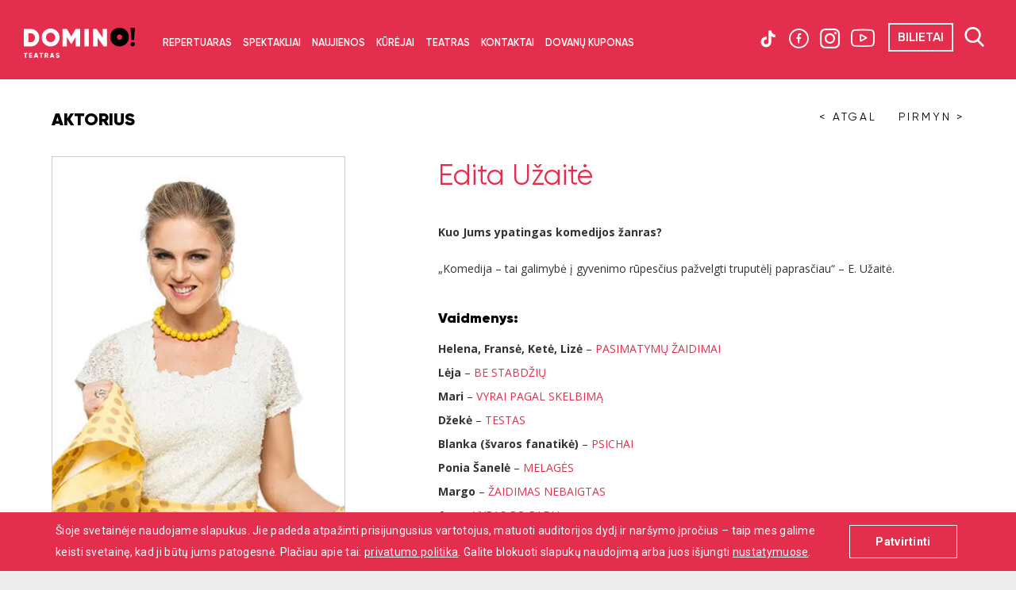

--- FILE ---
content_type: text/html; charset=UTF-8
request_url: https://www.dominoteatras.lt/kurejai/edita-uzaite/
body_size: 20813
content:
<!DOCTYPE html>
<html lang="lt" style="overflow-y: scroll;">
<head>
    <meta charset="utf-8">
    <meta http-equiv="X-UA-Compatible" content="IE=edge">
    <meta name="viewport" content="width=device-width, initial-scale=1">
        <meta property="fb:app_id" content="260557180633216" />
    <meta name="facebook-domain-verification" content="rh8v8hqzwy64u6gm2gsobjn3lcftjt" />
    
    <script>
var dataLayer  = window.dataLayer || [];	
dataLayer.push( {
"event":"post",
});
</script>
<!-- Google Tag Manager -->
<script>(function(w,d,s,l,i){w[l]=w[l]||[];w[l].push({'gtm.start':
new Date().getTime(),event:'gtm.js'});var f=d.getElementsByTagName(s)[0],
j=d.createElement(s),dl=l!='dataLayer'?'&l='+l:'';j.async=true;j.src=
'https://www.googletagmanager.com/gtm.js?id='+i+dl;f.parentNode.insertBefore(j,f);
})(window,document,'script','dataLayer','GTM-N9RPS36N');
</script>
<!-- End Google Tag Manager -->
	
<!-- This site is optimized with the Yoast SEO plugin v5.1 - https://yoast.com/wordpress/plugins/seo/ -->
<title>Edita Užaitė | DOMINO teatras</title>
<link rel="canonical" href="https://www.dominoteatras.lt/kurejai/edita-uzaite/" />
<meta property="og:locale" content="lt_LT" />
<meta property="og:type" content="article" />
<meta property="og:title" content="Edita Užaitė | DOMINO teatras" />
<meta property="og:description" content="Kuo Jums ypatingas komedijos žanras? „Komedija – tai galimybė į gyvenimo rūpesčius pažvelgti truputėlį paprasčiau“ – E. Užaitė." />
<meta property="og:url" content="https://www.dominoteatras.lt/kurejai/edita-uzaite/" />
<meta property="og:site_name" content="DOMINO teatras" />
<meta property="article:publisher" content="https://www.facebook.com/DominoTeatras/?fref=ts" />
<meta name="twitter:card" content="summary" />
<meta name="twitter:description" content="Kuo Jums ypatingas komedijos žanras? „Komedija – tai galimybė į gyvenimo rūpesčius pažvelgti truputėlį paprasčiau“ – E. Užaitė." />
<meta name="twitter:title" content="Edita Užaitė | DOMINO teatras" />
<!-- / Yoast SEO plugin. -->

<link rel='dns-prefetch' href='//maxcdn.bootstrapcdn.com' />
<link rel='dns-prefetch' href='//s.w.org' />
		<script type="text/javascript">
			window._wpemojiSettings = {"baseUrl":"https:\/\/s.w.org\/images\/core\/emoji\/2.2.1\/72x72\/","ext":".png","svgUrl":"https:\/\/s.w.org\/images\/core\/emoji\/2.2.1\/svg\/","svgExt":".svg","source":{"concatemoji":"https:\/\/www.dominoteatras.lt\/wp-includes\/js\/wp-emoji-release.min.js?ver=4.7.29"}};
			!function(t,a,e){var r,n,i,o=a.createElement("canvas"),l=o.getContext&&o.getContext("2d");function c(t){var e=a.createElement("script");e.src=t,e.defer=e.type="text/javascript",a.getElementsByTagName("head")[0].appendChild(e)}for(i=Array("flag","emoji4"),e.supports={everything:!0,everythingExceptFlag:!0},n=0;n<i.length;n++)e.supports[i[n]]=function(t){var e,a=String.fromCharCode;if(!l||!l.fillText)return!1;switch(l.clearRect(0,0,o.width,o.height),l.textBaseline="top",l.font="600 32px Arial",t){case"flag":return(l.fillText(a(55356,56826,55356,56819),0,0),o.toDataURL().length<3e3)?!1:(l.clearRect(0,0,o.width,o.height),l.fillText(a(55356,57331,65039,8205,55356,57096),0,0),e=o.toDataURL(),l.clearRect(0,0,o.width,o.height),l.fillText(a(55356,57331,55356,57096),0,0),e!==o.toDataURL());case"emoji4":return l.fillText(a(55357,56425,55356,57341,8205,55357,56507),0,0),e=o.toDataURL(),l.clearRect(0,0,o.width,o.height),l.fillText(a(55357,56425,55356,57341,55357,56507),0,0),e!==o.toDataURL()}return!1}(i[n]),e.supports.everything=e.supports.everything&&e.supports[i[n]],"flag"!==i[n]&&(e.supports.everythingExceptFlag=e.supports.everythingExceptFlag&&e.supports[i[n]]);e.supports.everythingExceptFlag=e.supports.everythingExceptFlag&&!e.supports.flag,e.DOMReady=!1,e.readyCallback=function(){e.DOMReady=!0},e.supports.everything||(r=function(){e.readyCallback()},a.addEventListener?(a.addEventListener("DOMContentLoaded",r,!1),t.addEventListener("load",r,!1)):(t.attachEvent("onload",r),a.attachEvent("onreadystatechange",function(){"complete"===a.readyState&&e.readyCallback()})),(r=e.source||{}).concatemoji?c(r.concatemoji):r.wpemoji&&r.twemoji&&(c(r.twemoji),c(r.wpemoji)))}(window,document,window._wpemojiSettings);
		</script>
		<style type="text/css">
img.wp-smiley,
img.emoji {
	display: inline !important;
	border: none !important;
	box-shadow: none !important;
	height: 1em !important;
	width: 1em !important;
	margin: 0 .07em !important;
	vertical-align: -0.1em !important;
	background: none !important;
	padding: 0 !important;
}
</style>
<link rel='stylesheet' id='style-css'  href='https://www.dominoteatras.lt/wp-content/themes/dominoteatras/assets/css/style.min.css?ver=1.1.15' type='text/css' media='all' />
<link rel='stylesheet' id='moove_gdpr_frontend-css'  href='https://www.dominoteatras.lt/wp-content/plugins/gdpr-cookie-compliance/dist/styles/gdpr-main.css?ver=4.13.4' type='text/css' media='all' />
<style id='moove_gdpr_frontend-inline-css' type='text/css'>
#moove_gdpr_cookie_modal,#moove_gdpr_cookie_info_bar,.gdpr_cookie_settings_shortcode_content{font-family:Nunito,sans-serif}#moove_gdpr_save_popup_settings_button{background-color:#373737;color:#fff}#moove_gdpr_save_popup_settings_button:hover{background-color:#000}#moove_gdpr_cookie_info_bar .moove-gdpr-info-bar-container .moove-gdpr-info-bar-content a.mgbutton,#moove_gdpr_cookie_info_bar .moove-gdpr-info-bar-container .moove-gdpr-info-bar-content button.mgbutton{background-color:#0c4da2}#moove_gdpr_cookie_modal .moove-gdpr-modal-content .moove-gdpr-modal-footer-content .moove-gdpr-button-holder a.mgbutton,#moove_gdpr_cookie_modal .moove-gdpr-modal-content .moove-gdpr-modal-footer-content .moove-gdpr-button-holder button.mgbutton,.gdpr_cookie_settings_shortcode_content .gdpr-shr-button.button-green{background-color:#0c4da2;border-color:#0c4da2}#moove_gdpr_cookie_modal .moove-gdpr-modal-content .moove-gdpr-modal-footer-content .moove-gdpr-button-holder a.mgbutton:hover,#moove_gdpr_cookie_modal .moove-gdpr-modal-content .moove-gdpr-modal-footer-content .moove-gdpr-button-holder button.mgbutton:hover,.gdpr_cookie_settings_shortcode_content .gdpr-shr-button.button-green:hover{background-color:#fff;color:#0c4da2}#moove_gdpr_cookie_modal .moove-gdpr-modal-content .moove-gdpr-modal-close i,#moove_gdpr_cookie_modal .moove-gdpr-modal-content .moove-gdpr-modal-close span.gdpr-icon{background-color:#0c4da2;border:1px solid #0c4da2}#moove_gdpr_cookie_info_bar span.change-settings-button.focus-g,#moove_gdpr_cookie_info_bar span.change-settings-button:focus,#moove_gdpr_cookie_info_bar button.change-settings-button.focus-g,#moove_gdpr_cookie_info_bar button.change-settings-button:focus{-webkit-box-shadow:0 0 1px 3px #0c4da2;-moz-box-shadow:0 0 1px 3px #0c4da2;box-shadow:0 0 1px 3px #0c4da2}#moove_gdpr_cookie_modal .moove-gdpr-modal-content .moove-gdpr-modal-close i:hover,#moove_gdpr_cookie_modal .moove-gdpr-modal-content .moove-gdpr-modal-close span.gdpr-icon:hover,#moove_gdpr_cookie_info_bar span[data-href]>u.change-settings-button{color:#0c4da2}#moove_gdpr_cookie_modal .moove-gdpr-modal-content .moove-gdpr-modal-left-content #moove-gdpr-menu li.menu-item-selected a span.gdpr-icon,#moove_gdpr_cookie_modal .moove-gdpr-modal-content .moove-gdpr-modal-left-content #moove-gdpr-menu li.menu-item-selected button span.gdpr-icon{color:inherit}#moove_gdpr_cookie_modal .moove-gdpr-modal-content .moove-gdpr-modal-left-content #moove-gdpr-menu li a span.gdpr-icon,#moove_gdpr_cookie_modal .moove-gdpr-modal-content .moove-gdpr-modal-left-content #moove-gdpr-menu li button span.gdpr-icon{color:inherit}#moove_gdpr_cookie_modal .gdpr-acc-link{line-height:0;font-size:0;color:transparent;position:absolute}#moove_gdpr_cookie_modal .moove-gdpr-modal-content .moove-gdpr-modal-close:hover i,#moove_gdpr_cookie_modal .moove-gdpr-modal-content .moove-gdpr-modal-left-content #moove-gdpr-menu li a,#moove_gdpr_cookie_modal .moove-gdpr-modal-content .moove-gdpr-modal-left-content #moove-gdpr-menu li button,#moove_gdpr_cookie_modal .moove-gdpr-modal-content .moove-gdpr-modal-left-content #moove-gdpr-menu li button i,#moove_gdpr_cookie_modal .moove-gdpr-modal-content .moove-gdpr-modal-left-content #moove-gdpr-menu li a i,#moove_gdpr_cookie_modal .moove-gdpr-modal-content .moove-gdpr-tab-main .moove-gdpr-tab-main-content a:hover,#moove_gdpr_cookie_info_bar.moove-gdpr-dark-scheme .moove-gdpr-info-bar-container .moove-gdpr-info-bar-content a.mgbutton:hover,#moove_gdpr_cookie_info_bar.moove-gdpr-dark-scheme .moove-gdpr-info-bar-container .moove-gdpr-info-bar-content button.mgbutton:hover,#moove_gdpr_cookie_info_bar.moove-gdpr-dark-scheme .moove-gdpr-info-bar-container .moove-gdpr-info-bar-content a:hover,#moove_gdpr_cookie_info_bar.moove-gdpr-dark-scheme .moove-gdpr-info-bar-container .moove-gdpr-info-bar-content button:hover,#moove_gdpr_cookie_info_bar.moove-gdpr-dark-scheme .moove-gdpr-info-bar-container .moove-gdpr-info-bar-content span.change-settings-button:hover,#moove_gdpr_cookie_info_bar.moove-gdpr-dark-scheme .moove-gdpr-info-bar-container .moove-gdpr-info-bar-content button.change-settings-button:hover,#moove_gdpr_cookie_info_bar.moove-gdpr-dark-scheme .moove-gdpr-info-bar-container .moove-gdpr-info-bar-content u.change-settings-button:hover,#moove_gdpr_cookie_info_bar span[data-href]>u.change-settings-button,#moove_gdpr_cookie_info_bar.moove-gdpr-dark-scheme .moove-gdpr-info-bar-container .moove-gdpr-info-bar-content a.mgbutton.focus-g,#moove_gdpr_cookie_info_bar.moove-gdpr-dark-scheme .moove-gdpr-info-bar-container .moove-gdpr-info-bar-content button.mgbutton.focus-g,#moove_gdpr_cookie_info_bar.moove-gdpr-dark-scheme .moove-gdpr-info-bar-container .moove-gdpr-info-bar-content a.focus-g,#moove_gdpr_cookie_info_bar.moove-gdpr-dark-scheme .moove-gdpr-info-bar-container .moove-gdpr-info-bar-content button.focus-g,#moove_gdpr_cookie_info_bar.moove-gdpr-dark-scheme .moove-gdpr-info-bar-container .moove-gdpr-info-bar-content a.mgbutton:focus,#moove_gdpr_cookie_info_bar.moove-gdpr-dark-scheme .moove-gdpr-info-bar-container .moove-gdpr-info-bar-content button.mgbutton:focus,#moove_gdpr_cookie_info_bar.moove-gdpr-dark-scheme .moove-gdpr-info-bar-container .moove-gdpr-info-bar-content a:focus,#moove_gdpr_cookie_info_bar.moove-gdpr-dark-scheme .moove-gdpr-info-bar-container .moove-gdpr-info-bar-content button:focus,#moove_gdpr_cookie_info_bar.moove-gdpr-dark-scheme .moove-gdpr-info-bar-container .moove-gdpr-info-bar-content span.change-settings-button.focus-g,span.change-settings-button:focus,button.change-settings-button.focus-g,button.change-settings-button:focus,#moove_gdpr_cookie_info_bar.moove-gdpr-dark-scheme .moove-gdpr-info-bar-container .moove-gdpr-info-bar-content u.change-settings-button.focus-g,#moove_gdpr_cookie_info_bar.moove-gdpr-dark-scheme .moove-gdpr-info-bar-container .moove-gdpr-info-bar-content u.change-settings-button:focus{color:#0c4da2}#moove_gdpr_cookie_modal.gdpr_lightbox-hide{display:none}
</style>
<link rel='stylesheet' id='gdpr_style-css'  href='https://www.dominoteatras.lt/wp-content/themes/dominoteatras/assets/css/gdpr.css?ver=1.1.15' type='text/css' media='all' />
<link rel='stylesheet' id='contact-form-7-css'  href='https://www.dominoteatras.lt/wp-content/plugins/contact-form-7/includes/css/styles.css?ver=4.8.1' type='text/css' media='all' />
<link rel='stylesheet' id='popup-maker-site-css'  href='https://www.dominoteatras.lt/wp-content/plugins/popup-maker/assets/css/site.min.css?ver=1.6.6' type='text/css' media='all' />
<link rel='stylesheet' id='wpb-fa-css'  href='https://maxcdn.bootstrapcdn.com/font-awesome/4.4.0/css/font-awesome.min.css?ver=4.7.29' type='text/css' media='all' />
<link rel='https://api.w.org/' href='https://www.dominoteatras.lt/wp-json/' />
<link rel="EditURI" type="application/rsd+xml" title="RSD" href="https://www.dominoteatras.lt/xmlrpc.php?rsd" />
<link rel="wlwmanifest" type="application/wlwmanifest+xml" href="https://www.dominoteatras.lt/wp-includes/wlwmanifest.xml" /> 
<meta name="generator" content="WordPress 4.7.29" />
<link rel='shortlink' href='https://www.dominoteatras.lt/?p=225' />
<link rel="alternate" type="application/json+oembed" href="https://www.dominoteatras.lt/wp-json/oembed/1.0/embed?url=https%3A%2F%2Fwww.dominoteatras.lt%2Fkurejai%2Fedita-uzaite%2F" />
<link rel="alternate" type="text/xml+oembed" href="https://www.dominoteatras.lt/wp-json/oembed/1.0/embed?url=https%3A%2F%2Fwww.dominoteatras.lt%2Fkurejai%2Fedita-uzaite%2F&#038;format=xml" />
	<style id="pum-styles" type="text/css" media="all">
	/* Popup Theme 2538: Framed Border */
.pum-theme-2538, .pum-theme-framed-border { background-color: rgba( 255, 255, 255, 1.00 ) } 
.pum-theme-2538 .pum-container, .pum-theme-framed-border .pum-container { padding: 18px; border-radius: 0px; border: 1px none #000000; box-shadow: 1px 1px 3px 0px rgba( 2, 2, 2, 0.23 ); background-color: rgba( 249, 249, 249, 1.00 ) } 
.pum-theme-2538 .pum-title, .pum-theme-framed-border .pum-title { color: #000000; text-align: left; text-shadow: 0px 0px 0px rgba( 2, 2, 2, 0.23 ); font-family: inherit; font-weight: inherit; font-size: 32px; font-style: normal; line-height: 36px } 
.pum-theme-2538 .pum-content, .pum-theme-framed-border .pum-content { color: #8c8c8c; font-family: inherit; font-weight: inherit; font-style: normal } 
.pum-theme-2538 .pum-content + .pum-close, .pum-theme-framed-border .pum-content + .pum-close { height: auto; width: auto; left: auto; right: 0px; bottom: auto; top: 0px; padding: 8px; color: #ffffff; font-family: inherit; font-weight: inherit; font-size: 12px; font-style: normal; line-height: 14px; border: 1px none #ffffff; border-radius: 0px; box-shadow: 0px 0px 0px 0px rgba( 2, 2, 2, 0.23 ); text-shadow: 0px 0px 0px rgba( 0, 0, 0, 0.23 ); background-color: rgba( 0, 183, 205, 1.00 ) } 

/* Popup Theme 2537: Cutting Edge */
.pum-theme-2537, .pum-theme-cutting-edge { background-color: rgba( 255, 255, 255, 1.00 ) } 
.pum-theme-2537 .pum-container, .pum-theme-cutting-edge .pum-container { padding: 18px; border-radius: 0px; border: 1px none #000000; box-shadow: 1px 1px 3px 0px rgba( 2, 2, 2, 0.23 ); background-color: rgba( 249, 249, 249, 1.00 ) } 
.pum-theme-2537 .pum-title, .pum-theme-cutting-edge .pum-title { color: #000000; text-align: left; text-shadow: 0px 0px 0px rgba( 2, 2, 2, 0.23 ); font-family: inherit; font-weight: inherit; font-size: 32px; font-style: normal; line-height: 36px } 
.pum-theme-2537 .pum-content, .pum-theme-cutting-edge .pum-content { color: #8c8c8c; font-family: inherit; font-weight: inherit; font-style: normal } 
.pum-theme-2537 .pum-content + .pum-close, .pum-theme-cutting-edge .pum-content + .pum-close { height: auto; width: auto; left: auto; right: 0px; bottom: auto; top: 0px; padding: 8px; color: #ffffff; font-family: inherit; font-weight: inherit; font-size: 12px; font-style: normal; line-height: 14px; border: 1px none #ffffff; border-radius: 0px; box-shadow: 0px 0px 0px 0px rgba( 2, 2, 2, 0.23 ); text-shadow: 0px 0px 0px rgba( 0, 0, 0, 0.23 ); background-color: rgba( 0, 183, 205, 1.00 ) } 

/* Popup Theme 2536: Hello Box */
.pum-theme-2536, .pum-theme-hello-box { background-color: rgba( 255, 255, 255, 1.00 ) } 
.pum-theme-2536 .pum-container, .pum-theme-hello-box .pum-container { padding: 18px; border-radius: 0px; border: 1px none #000000; box-shadow: 1px 1px 3px 0px rgba( 2, 2, 2, 0.23 ); background-color: rgba( 249, 249, 249, 1.00 ) } 
.pum-theme-2536 .pum-title, .pum-theme-hello-box .pum-title { color: #000000; text-align: left; text-shadow: 0px 0px 0px rgba( 2, 2, 2, 0.23 ); font-family: inherit; font-weight: inherit; font-size: 32px; font-style: normal; line-height: 36px } 
.pum-theme-2536 .pum-content, .pum-theme-hello-box .pum-content { color: #8c8c8c; font-family: inherit; font-weight: inherit; font-style: normal } 
.pum-theme-2536 .pum-content + .pum-close, .pum-theme-hello-box .pum-content + .pum-close { height: auto; width: auto; left: auto; right: 0px; bottom: auto; top: 0px; padding: 8px; color: #ffffff; font-family: inherit; font-weight: inherit; font-size: 12px; font-style: normal; line-height: 14px; border: 1px none #ffffff; border-radius: 0px; box-shadow: 0px 0px 0px 0px rgba( 2, 2, 2, 0.23 ); text-shadow: 0px 0px 0px rgba( 0, 0, 0, 0.23 ); background-color: rgba( 0, 183, 205, 1.00 ) } 

/* Popup Theme 2535: Enterprise Blue */
.pum-theme-2535, .pum-theme-enterprise-blue { background-color: rgba( 255, 255, 255, 1.00 ) } 
.pum-theme-2535 .pum-container, .pum-theme-enterprise-blue .pum-container { padding: 18px; border-radius: 0px; border: 1px none #000000; box-shadow: 1px 1px 3px 0px rgba( 2, 2, 2, 0.23 ); background-color: rgba( 249, 249, 249, 1.00 ) } 
.pum-theme-2535 .pum-title, .pum-theme-enterprise-blue .pum-title { color: #000000; text-align: left; text-shadow: 0px 0px 0px rgba( 2, 2, 2, 0.23 ); font-family: inherit; font-weight: inherit; font-size: 32px; font-style: normal; line-height: 36px } 
.pum-theme-2535 .pum-content, .pum-theme-enterprise-blue .pum-content { color: #8c8c8c; font-family: inherit; font-weight: inherit; font-style: normal } 
.pum-theme-2535 .pum-content + .pum-close, .pum-theme-enterprise-blue .pum-content + .pum-close { height: auto; width: auto; left: auto; right: 0px; bottom: auto; top: 0px; padding: 8px; color: #ffffff; font-family: inherit; font-weight: inherit; font-size: 12px; font-style: normal; line-height: 14px; border: 1px none #ffffff; border-radius: 0px; box-shadow: 0px 0px 0px 0px rgba( 2, 2, 2, 0.23 ); text-shadow: 0px 0px 0px rgba( 0, 0, 0, 0.23 ); background-color: rgba( 0, 183, 205, 1.00 ) } 

/* Popup Theme 2534: Light Box */
.pum-theme-2534, .pum-theme-lightbox { background-color: rgba( 10, 10, 10, 0.65 ) } 
.pum-theme-2534 .pum-container, .pum-theme-lightbox .pum-container { padding: 0px; border-radius: 0px; border: 0px solid #000000; box-shadow: 1px 1px 3px 0px rgba( 2, 2, 2, 0.23 ); background-color: rgba( 255, 255, 255, 1.00 ) } 
.pum-theme-2534 .pum-title, .pum-theme-lightbox .pum-title { color: #000000; text-align: left; text-shadow: 0px 0px 0px rgba( 2, 2, 2, 0.23 ); font-family: inherit; font-size: 32px; line-height: 36px } 
.pum-theme-2534 .pum-content, .pum-theme-lightbox .pum-content { color: #000000; font-family: inherit } 
.pum-theme-2534 .pum-content + .pum-close, .pum-theme-lightbox .pum-content + .pum-close { height: 30px; width: 30px; left: auto; right: 24px; bottom: auto; top: 24px; padding: 0px; color: #ffffff; font-family: inherit; font-size: 30px; line-height: 30px; border: 1px none #ffffff; border-radius: 0px; box-shadow: 0px 0px 0px 0px rgba( 2, 2, 2, 0.23 ); text-shadow: 0px 0px 0px rgba( 0, 0, 0, 0.23 ); background-color: rgba( 10, 0, 0, 0.00 ) } 

/* Popup Theme 2533: Default Theme */
.pum-theme-2533, .pum-theme-default-theme { background-color: rgba( 255, 255, 255, 1.00 ) } 
.pum-theme-2533 .pum-container, .pum-theme-default-theme .pum-container { padding: 18px; border-radius: 0px; border: 1px none #000000; box-shadow: 1px 1px 3px 0px rgba( 2, 2, 2, 0.23 ); background-color: rgba( 249, 249, 249, 1.00 ) } 
.pum-theme-2533 .pum-title, .pum-theme-default-theme .pum-title { color: #000000; text-align: left; text-shadow: 0px 0px 0px rgba( 2, 2, 2, 0.23 ); font-family: inherit; font-weight: inherit; font-size: 32px; font-style: normal; line-height: 36px } 
.pum-theme-2533 .pum-content, .pum-theme-default-theme .pum-content { color: #8c8c8c; font-family: inherit; font-weight: inherit; font-style: normal } 
.pum-theme-2533 .pum-content + .pum-close, .pum-theme-default-theme .pum-content + .pum-close { height: auto; width: auto; left: auto; right: 0px; bottom: auto; top: 0px; padding: 8px; color: #ffffff; font-family: inherit; font-weight: inherit; font-size: 12px; font-style: normal; line-height: 14px; border: 1px none #ffffff; border-radius: 0px; box-shadow: 0px 0px 0px 0px rgba( 2, 2, 2, 0.23 ); text-shadow: 0px 0px 0px rgba( 0, 0, 0, 0.23 ); background-color: rgba( 0, 183, 205, 1.00 ) } 


	
		</style>    <link rel="shortcut icon" href="https://www.dominoteatras.lt/wp-content/themes/dominoteatras/assets/img/favicon/favicon.png?ver=1" type="image/x-icon">
    <link rel="apple-touch-icon" href="https://www.dominoteatras.lt/wp-content/themes/dominoteatras/assets/img/favicon/apple-touch-icon.png?ver=1">
    <link rel="apple-touch-icon" sizes="57x57" href="https://www.dominoteatras.lt/wp-content/themes/dominoteatras/assets/img/favicon/apple-touch-icon-57x57.png?ver=1">
    <link rel="apple-touch-icon" sizes="72x72" href="https://www.dominoteatras.lt/wp-content/themes/dominoteatras/assets/img/favicon/apple-touch-icon-72x72.png?ver=1">
    <link rel="apple-touch-icon" sizes="76x76" href="https://www.dominoteatras.lt/wp-content/themes/dominoteatras/assets/img/favicon/apple-touch-icon-76x76.png?ver=1">
    <link rel="apple-touch-icon" sizes="114x114" href="https://www.dominoteatras.lt/wp-content/themes/dominoteatras/assets/img/favicon/apple-touch-icon-114x114.png?ver=1">
    <link rel="apple-touch-icon" sizes="120x120" href="https://www.dominoteatras.lt/wp-content/themes/dominoteatras/assets/img/favicon/apple-touch-icon-120x120.png?ver=1">
    <link rel="apple-touch-icon" sizes="144x144" href="https://www.dominoteatras.lt/wp-content/themes/dominoteatras/assets/img/favicon/apple-touch-icon-144x144.png?ver=1">
    <link rel="apple-touch-icon" sizes="152x152" href="https://www.dominoteatras.lt/wp-content/themes/dominoteatras/assets/img/favicon/apple-touch-icon-152x152.png?ver=1">
    <link rel="apple-touch-icon" sizes="180x180" href="https://www.dominoteatras.lt/wp-content/themes/dominoteatras/assets/img/favicon/apple-touch-icon-180x180.png?ver=1">
    <link href="https://fonts.googleapis.com/css?family=Roboto:300,400,500,700&amp;subset=latin-ext" rel="stylesheet">
    <link href="https://fonts.googleapis.com/css?family=Open+Sans:300,300i,400,400i,700&amp;subset=latin-ext" rel="stylesheet">
    <link rel="stylesheet" href="https://www.dominoteatras.lt/wp-content/themes/dominoteatras/assets/css/ysExit.css" type="text/css">
    

    <script>
        function getBrowserName() {
            var name = "Unknown";
            if(navigator.userAgent.indexOf("MSIE")!=-1){
                name = "MSIE";
            } else if(navigator.userAgent.indexOf("Firefox")!=-1){
                name = "Firefox";
            } else if(navigator.userAgent.indexOf("Opera")!=-1){
                name = "Opera";
            } else if(navigator.userAgent.indexOf("Chrome") != -1){
                name = "Chrome";
            } else if(navigator.userAgent.indexOf("Safari")!=-1){
                name = "Safari";
            }
            return name;
        }
        function setCSSforBrowser(){
            if (getBrowserName() == "Safari") {
                document.write('<link rel="stylesheet" href="/wp-content/themes/dominoteatras/assets/css/safari.css">');
            } else {
                document.write('<link rel="stylesheet" href="/wp-content/themes/dominoteatras/assets/css/non-safari.css">');
            }
        }
        setCSSforBrowser();
    </script>

    <!-- HTML5 shim and Respond.js for IE8 support of HTML5 elements and media queries -->
    <!--[if lt IE 9]>
    <script src="https://oss.maxcdn.com/html5shiv/3.7.2/html5shiv.min.js"></script>
    <script src="https://oss.maxcdn.com/respond/1.4.2/respond.min.js"></script>
    <![endif]-->
    <noscript>
        <style>
            body > *:not(.no-js) {
                display: none !important
            }

            .no-js {
                display: block !important
            }

        </style>
    </noscript>
    <style>
        .shows-list-block .premiere{
    display: flex;
  justify-content: center;
  align-items: center;
}
        body {
      background-color: #fff;
}
.search-el{
      box-shadow: 0 0 20px -5px rgba(0,0,0,.2);
}
.timeline-block .tl-block{
      box-shadow: 0 0 20px -5px rgba(0,0,0,.2);
    
}.shows-inner-block .show-inner-header .socials .social.like{
    background: #1877f2;

}
.shows-inner-block .show-inner-header .socials .social.like:hover{
background: #1877f2;
}

@media (max-width: 1360px){
.nav .menu-list a.nav-link {
  padding: 15px 0px;
  font-size: 0.8rem;
}
}

@media (max-width: 1500px){
.nav .menu-list a.nav-link {
  padding: 15px 0px;
}
}



.show-el .premiere {
    width: 140px;
    height: 140px;
    top: -70px;
    border-radius: 50%;
    right: 10px;
    padding-top: 84px;
    text-align: center;
    font-size: 14px;
    display: flex;
    align-items: center;
    justify-content: center;
        line-height: 16px;
}
.show-el .premiere:after {
content: '';
    position: absolute;
    width: 30px;
    height: 30px;
    left: 50%;
    margin-left: -15px;
    top: 58px;
    background: #fff;
    border-radius: 50%;
}
.show-el .premiere .premiere-inner{
    position: static;
    transform: translate(0%,0%);
        padding: 0 20px;
}
@media (max-width: 600px){
.show-el .premiere {
        top: -55px;
        padding-top: 50px;
    width: 90px;
    height: 90px;
    right: 4px;
        font-size: 10px;
            line-height: 11px;
}
.show-el .premiere:after{
    display: none;
}
}
.shows-inner-block .about .badgecontainer h1{
    padding-right: 0px;
}

    </style>
<style>
                #moove_gdpr_cookie_info_bar.moove-gdpr-info-bar-hidden{
    display: none;

</style>
</head>
<body class="kurejai-template-default single single-kurejai postid-225">
<!-- Google Tag Manager (noscript) -->
<noscript><iframe src="https://www.googletagmanager.com/ns.html?id=GTM-N9RPS36N"
height="0" width="0" style="display:none;visibility:hidden"></iframe></noscript>
<!-- End Google Tag Manager (noscript) -->

<div class="loader-cont">
    <!--<div class="left-side"></div>
    <div class="right-side"></div>-->
    <div class="loader-el"><div class="loader">
    <div class="o"><div class="rut"></div></div>
    <div class="suakt">
        <svg version="1.1" id="Layer_1" xmlns="http://www.w3.org/2000/svg" xmlns:xlink="http://www.w3.org/1999/xlink" x="0px" y="0px"
             viewBox="0 0 17.6 73.3" style="enable-background:new 0 0 17.6 73.3;" xml:space="preserve">
        <path d="M0,0h17.6L14,48.2H3.8L0,0z M8.8,55.9c4.8,0.1,8.6,4,8.6,8.8c-0.1,4.8-4,8.6-8.8,8.6C3.9,73.2,0,69.4,0,64.6
            C0.1,59.8,4,55.9,8.8,55.9z"/>
        </svg>
    </div>
    <div class="o"><div class="rut"></div></div>
    <div class="suakt">
        <svg version="1.1" id="Layer_1" xmlns="http://www.w3.org/2000/svg" xmlns:xlink="http://www.w3.org/1999/xlink" x="0px" y="0px"
             viewBox="0 0 17.6 73.3" style="enable-background:new 0 0 17.6 73.3;" xml:space="preserve">
        <path d="M0,0h17.6L14,48.2H3.8L0,0z M8.8,55.9c4.8,0.1,8.6,4,8.6,8.8c-0.1,4.8-4,8.6-8.8,8.6C3.9,73.2,0,69.4,0,64.6
            C0.1,59.8,4,55.9,8.8,55.9z"/>
        </svg>
    </div>
    <div class="o"><div class="rut"></div></div>
    <div class="suakt">
        <svg version="1.1" id="Layer_1" xmlns="http://www.w3.org/2000/svg" xmlns:xlink="http://www.w3.org/1999/xlink" x="0px" y="0px"
             viewBox="0 0 17.6 73.3" style="enable-background:new 0 0 17.6 73.3;" xml:space="preserve">
        <path d="M0,0h17.6L14,48.2H3.8L0,0z M8.8,55.9c4.8,0.1,8.6,4,8.6,8.8c-0.1,4.8-4,8.6-8.8,8.6C3.9,73.2,0,69.4,0,64.6
            C0.1,59.8,4,55.9,8.8,55.9z"/>
        </svg>
    </div>
    <div class="o"><div class="rut"></div></div>
    <div class="suakt">
        <svg version="1.1" id="Layer_1" xmlns="http://www.w3.org/2000/svg" xmlns:xlink="http://www.w3.org/1999/xlink" x="0px" y="0px"
             viewBox="0 0 17.6 73.3" style="enable-background:new 0 0 17.6 73.3;" xml:space="preserve">
        <path d="M0,0h17.6L14,48.2H3.8L0,0z M8.8,55.9c4.8,0.1,8.6,4,8.6,8.8c-0.1,4.8-4,8.6-8.8,8.6C3.9,73.2,0,69.4,0,64.6
            C0.1,59.8,4,55.9,8.8,55.9z"/>
        </svg>
    </div>
    <div class="o"><div class="rut"></div></div>
    <div class="suakt">
        <svg version="1.1" id="Layer_1" xmlns="http://www.w3.org/2000/svg" xmlns:xlink="http://www.w3.org/1999/xlink" x="0px" y="0px"
             viewBox="0 0 17.6 73.3" style="enable-background:new 0 0 17.6 73.3;" xml:space="preserve">
        <path d="M0,0h17.6L14,48.2H3.8L0,0z M8.8,55.9c4.8,0.1,8.6,4,8.6,8.8c-0.1,4.8-4,8.6-8.8,8.6C3.9,73.2,0,69.4,0,64.6
            C0.1,59.8,4,55.9,8.8,55.9z"/>
        </svg>
    </div>
    <div class="o"><div class="rut"></div></div>
    <div class="suakt">
        <svg version="1.1" id="Layer_1" xmlns="http://www.w3.org/2000/svg" xmlns:xlink="http://www.w3.org/1999/xlink" x="0px" y="0px"
             viewBox="0 0 17.6 73.3" style="enable-background:new 0 0 17.6 73.3;" xml:space="preserve">
        <path d="M0,0h17.6L14,48.2H3.8L0,0z M8.8,55.9c4.8,0.1,8.6,4,8.6,8.8c-0.1,4.8-4,8.6-8.8,8.6C3.9,73.2,0,69.4,0,64.6
            C0.1,59.8,4,55.9,8.8,55.9z"/>
        </svg>
    </div>
    <div class="o"><div class="rut"></div></div>
    <div class="suakt">
        <svg version="1.1" id="Layer_1" xmlns="http://www.w3.org/2000/svg" xmlns:xlink="http://www.w3.org/1999/xlink" x="0px" y="0px"
             viewBox="0 0 17.6 73.3" style="enable-background:new 0 0 17.6 73.3;" xml:space="preserve">
        <path d="M0,0h17.6L14,48.2H3.8L0,0z M8.8,55.9c4.8,0.1,8.6,4,8.6,8.8c-0.1,4.8-4,8.6-8.8,8.6C3.9,73.2,0,69.4,0,64.6
            C0.1,59.8,4,55.9,8.8,55.9z"/>
        </svg>
    </div>
    <div class="o"><div class="rut"></div></div>
    <div class="suakt">
        <svg version="1.1" id="Layer_1" xmlns="http://www.w3.org/2000/svg" xmlns:xlink="http://www.w3.org/1999/xlink" x="0px" y="0px"
             viewBox="0 0 17.6 73.3" style="enable-background:new 0 0 17.6 73.3;" xml:space="preserve">
        <path d="M0,0h17.6L14,48.2H3.8L0,0z M8.8,55.9c4.8,0.1,8.6,4,8.6,8.8c-0.1,4.8-4,8.6-8.8,8.6C3.9,73.2,0,69.4,0,64.6
            C0.1,59.8,4,55.9,8.8,55.9z"/>
        </svg>
    </div>
    <div class="o"><div class="rut"></div></div>
    <div class="suakt">
        <svg version="1.1" id="Layer_1" xmlns="http://www.w3.org/2000/svg" xmlns:xlink="http://www.w3.org/1999/xlink" x="0px" y="0px"
             viewBox="0 0 17.6 73.3" style="enable-background:new 0 0 17.6 73.3;" xml:space="preserve">
        <path d="M0,0h17.6L14,48.2H3.8L0,0z M8.8,55.9c4.8,0.1,8.6,4,8.6,8.8c-0.1,4.8-4,8.6-8.8,8.6C3.9,73.2,0,69.4,0,64.6
            C0.1,59.8,4,55.9,8.8,55.9z"/>
        </svg>
    </div>
    <div class="o"><div class="rut"></div></div>
    <div class="suakt">
        <svg version="1.1" id="Layer_1" xmlns="http://www.w3.org/2000/svg" xmlns:xlink="http://www.w3.org/1999/xlink" x="0px" y="0px"
             viewBox="0 0 17.6 73.3" style="enable-background:new 0 0 17.6 73.3;" xml:space="preserve">
        <path d="M0,0h17.6L14,48.2H3.8L0,0z M8.8,55.9c4.8,0.1,8.6,4,8.6,8.8c-0.1,4.8-4,8.6-8.8,8.6C3.9,73.2,0,69.4,0,64.6
            C0.1,59.8,4,55.9,8.8,55.9z"/>
        </svg>
    </div>
</div></div>
</div>
<div class="l-main">
    <div class="nav">
        <div class="nav-inner">
            <div class="menu-toggler">
                <div class="lines line-a"></div>
                <div class="lines line-b"></div>
                <div class="lines line-c"></div>
            </div>
            <a href="https://www.dominoteatras.lt" class="logo">
<svg xmlns="http://www.w3.org/2000/svg" xmlns:xlink="http://www.w3.org/1999/xlink" version="1.1" id="Layer_1" x="0px" y="0px" viewBox="0 0 440 118.3" style="enable-background:new 0 0 440 118.3;" xml:space="preserve">

<path style="fill:#FFFFFF;" d="M27.9,4.8c8.9-0.2,17.5,3.4,23.7,9.9c6.4,6.6,9.6,14.7,9.6,24.3s-3.2,17.9-9.6,24.5  s-14.2,9.8-23.7,9.8H0V4.8H27.9z M27.9,56.4c4.4,0.2,8.6-1.5,11.6-4.7c3-3.2,4.5-7.4,4.5-12.6s-1.5-9.4-4.5-12.5  c-3-3.2-7.2-5-11.6-4.8H18v34.6L27.9,56.4z"/>
<path style="fill:#FFFFFF;" d="M106.2,73.3c-9.4,0.2-18.5-3.4-25.1-10.1c-6.7-6.6-10.4-15.6-10.2-25c0-9.9,3.4-18.2,10.2-24.9  c13.9-13.6,36.2-13.6,50.1,0c6.8,6.5,10.5,15.5,10.3,24.9c0.2,19.2-15.3,34.9-34.5,35.1C106.7,73.3,106.5,73.3,106.2,73.3  L106.2,73.3z M106.2,56.4c9.7,0.3,17.8-7.3,18.1-17c0-0.4,0-0.8,0-1.2c0.3-10-7.5-18.4-17.6-18.8S88.3,26.9,88,37c0,0.4,0,0.8,0,1.2  c-0.4,9.7,7.2,17.9,16.9,18.3C105.3,56.5,105.7,56.5,106.2,56.4L106.2,56.4z"/>
<path style="fill:#FFFFFF;" d="M222.8,4.8v68.4h-17.5V36.4l-16.6,27.5H187l-16.5-27.4v36.8h-17.5V4.8h17.5l17.4,29.2l17.5-29.2  H222.8z"/>
<path style="fill:#FFFFFF;" d="M239.9,4.8h17.5v68.4h-17.5V4.8z"/>
<path style="fill:#FFFFFF;" d="M312.2,4.8h17.4v68.4h-13.5L292,38.8v34.4h-17.5V4.8h13.6l24.1,34.4V4.8z"/>
<path style="fill:#FFFFFF;" d="M14.3,98.7v4.2H9.3v15H4.9v-15H0v-4.2H14.3z"/>
<path style="fill:#FFFFFF;" d="M25.5,113.7h7.7v4.2h-12V98.7H33v4.2h-7.5v3.2h6.9v4.2h-6.9V113.7z"/>
<path style="fill:#FFFFFF;" d="M53,117.9l-1-3h-7.1l-1,3h-4.8l6.5-19.2h5.6l6.5,19.2H53z M46.3,110.7h4.5l-2.3-7L46.3,110.7z"/>
<path style="fill:#FFFFFF;" d="M75.9,98.7v4.2H71v15h-4.4v-15h-4.9v-4.2H75.9z"/>
<path style="fill:#FFFFFF;" d="M92.8,117.9l-3.6-6.3h-2.1v6.3h-4.4V98.7h7.7c3.6,0,6.6,2.9,6.6,6.5c0,0,0,0,0,0  c-0.1,2.4-1.4,4.5-3.5,5.6l4.1,7L92.8,117.9z M87.1,102.8v5h3.3c1.4-0.2,2.3-1.4,2.2-2.7c-0.1-1.2-1-2.1-2.2-2.2L87.1,102.8z"/>
<path style="fill:#FFFFFF;" d="M116.7,117.9l-1-3h-7.1l-1,3h-4.8l6.5-19.2h5.6l6.5,19.2H116.7z M109.9,110.7h4.5l-2.3-7L109.9,110.7  z"/>
<path style="fill:#FFFFFF;" d="M126.7,113.5l3.8-2.2c0.6,1.7,2.2,2.7,4,2.7c1.7,0,2.6-0.5,2.6-1.6c0-0.6-0.3-1.1-0.9-1.3  c-1-0.5-2-0.9-3.1-1.1c-1.4-0.3-2.7-0.9-3.9-1.8c-1.2-1-1.8-2.5-1.8-4c-0.1-1.6,0.6-3.2,1.9-4.3c1.3-1.1,2.9-1.6,4.6-1.6  c3-0.1,5.8,1.6,7,4.3l-3.7,2.2c-0.5-1.4-1.8-2.3-3.3-2.2c-1.3,0-2.1,0.7-2.1,1.4c0,0.5,0.3,0.9,0.7,1.2c0.9,0.5,1.8,0.9,2.8,1.1  l1.8,0.6c0.6,0.2,1.1,0.4,1.6,0.7c0.6,0.3,1.1,0.6,1.5,1.1c2,2.4,1.7,5.9-0.7,7.9c-1.5,1.1-3.3,1.6-5.1,1.6  C130.5,118.3,127.8,116.4,126.7,113.5z"/>
<path d="M422.4,0H440l-3.6,48.2h-10.2L422.4,0z M431.2,55.9c4.8,0.1,8.6,4,8.6,8.8c-0.1,4.8-4,8.6-8.8,8.6c-4.7-0.1-8.6-3.9-8.6-8.7  C422.5,59.8,426.4,55.9,431.2,55.9z"/>
<path d="M405.1,10.6c-14.5-14.2-37.7-14.2-52.3,0c-7.1,7-10.6,15.7-10.6,26c-0.2,9.8,3.6,19.3,10.6,26.1c14.6,14.1,37.7,14.1,52.3,0  c7-6.8,10.9-16.3,10.7-26.1C416.1,26.9,412.2,17.4,405.1,10.6z M379.1,47.3c-5.9,0-10.7-4.7-10.7-10.6c0-5.9,4.7-10.7,10.6-10.7  c5.9,0,10.7,4.7,10.7,10.6c0,0,0,0.1,0,0.1C389.7,42.6,385,47.3,379.1,47.3L379.1,47.3z"/>
<rect x="-73.7" y="-73.3" style="fill:none;" width="587.3" height="264.8"/>
</svg>


            </a>
            <a href="/repertuaras/?tab=datepicker-el" class="ticket"><span class="i-calendar"></span></a>
            <div class="menu">
                <div class="scroll-content">
                    <ul class="menu-list2">
                        <li class="close-menu">
                            <div class="line line-a"></div>
                            <div class="line line-b"></div>
                        </li>
                        <li class="social">
                            <a href="https://www.tiktok.com/@dominoteatras" target="_blank">
                                <svg style="width: 25px;" class="i-tiktok" version="1.1" id="Layer_1" xmlns="http://www.w3.org/2000/svg" xmlns:xlink="http://www.w3.org/1999/xlink" x="0px" y="0px"
                                     viewBox="0 0 24 24" style="enable-background:new 0 0 24 24;" xml:space="preserve">
                                <g id="ic:baseline-tiktok">
                                    <path style="fill:#FFFFFF;" id="Vector" class="st0" d="M17.3,5.6c-0.8-0.9-1.2-2-1.2-3.1h-3.4v13.8c0,0.7-0.3,1.5-0.9,2c-0.5,0.5-1.3,0.8-2,0.8
                                        c-1.6,0-2.9-1.3-2.9-2.9c0-1.9,1.8-3.3,3.7-2.8V9.9c-3.8-0.5-7.2,2.5-7.2,6.3c0,3.7,3.1,6.3,6.3,6.3c3.5,0,6.3-2.8,6.3-6.3v-7
                                        c1.4,1,3.1,1.5,4.8,1.5V7.3C20.9,7.3,18.8,7.4,17.3,5.6z"/>
                                </g>
                                </svg>
                            </a>
                            <a href="https://www.facebook.com/DOMINOTeatras" target="_blank">
                                <span class="i-fb"></span>
                            </a>
                            <a href="https://www.instagram.com/domino_teatras/?hl=en" target="_blank">
                                <span class="i-in"></span>
                            </a>
                            <a  href="https://www.youtube.com/channel/UC6eIQmYXsVfQjnylHRaopzA" target="_blank">
                                <span style="  font-size: 30px;" class="i-yt"></span>
                            </a>
                        </li>
                        <li class="piletilevi-basket-widget"></li>
<!--                         <li>
                            <a href="https://kakava.lt/dovanu-kuponas/domino-teatro-dovanu-cekis/2" target="_BLANK" class="nav-btn has-text">
                                <span class="btn-txt">DOVANA</span></a>
                        </li> -->
                        <li>
                            <a href="https://www.dominoteatras.lt/bilietai/" class="nav-btn has-text">
                                <span class="btn-txt">Bilietai</span></a>
                        </li>
                        <li class="absolute">
                            <a href="https://www.dominoteatras.lt?s=Lorem" class="nav-btn nav-btn-search"><span class="i-search search-icon"></span><span class="i-cross close-icon" style="display: none;"></span><span class="search-text">Paieška</span></a>

                            <div class="searchform">
                                <span class="i-search"></span>
                                <form class="search" action="/">
                                    <input type="search" name="s" placeholder="Paieška">
                                    <a href="#" class="doSearch"><span class="i-search"></span></a>
                                </form>
                            </div>
                        </li>
                    </ul>
                    <ul class="menu-list">
                                                                    <li>
                                                        <a href="https://www.dominoteatras.lt/repertuaras/" class="nav-link">Repertuaras</a>
                            
                            
                        </li>                        <li>
                                                        <a href="https://www.dominoteatras.lt/spektakliai/" class="nav-link">Spektakliai</a>
                            
                            
                        <ul class="submenu">                        <li>
                                                        <a href="https://www.dominoteatras.lt/spektaklio_tipas/rodomi/" class="">Rodomi</a>
                            
                            
                        </li>                        <li>
                                                        <a href="https://www.dominoteatras.lt/spektaklio_tipas/archyviniai/" class="">Archyviniai</a>
                            
                            
                        </li></ul></li>                        <li>
                                                        <a href="https://www.dominoteatras.lt/naujienos/" class="nav-link">Naujienos</a>
                            
                            
                        </li>                        <li>
                                                        <a href="https://www.dominoteatras.lt/kurejai/" class="nav-link active">Kūrėjai</a>
                            
                                                        <ul class="submenu">
                                <li>
                                    <a href="https://www.dominoteatras.lt/kurejai/#actors">Aktoriai</a>
                                </li>
                                <li>
                                    <a href="https://www.dominoteatras.lt/kurejai/#producers">Režisieriai</a>
                                </li>
                            </ul>
                            
                        </li>                        <li>
                                                        <a href="https://www.dominoteatras.lt/teatras/" class="nav-link">Teatras</a>
                            
                            
                        </li>                        <li>
                                                        <a href="https://www.dominoteatras.lt/kontaktai/" class="nav-link">Kontaktai</a>
                            
                            
                        </li>                        <li>
                                                        <a href="https://kakava.lt/dovanu-kuponas/domino-teatro-dovanu-cekis/2?theme=domino" class="nav-link">DOVANŲ KUPONAS</a>
                            
                            
                                                </li>
                        <li class="search-wrap-mob">
                            <a href="https://www.dominoteatras.lt?s=Lorem" class="nav-btn nav-btn-search"><span class="i-search search-icon"></span><span class="i-cross close-icon" style="display: none;"></span><span class="search-text">Paieška</span></a>

                            <div class="searchform">
                                <span class="i-search"></span>
                                <form class="search" action="/">
                                    <input type="search" name="s" placeholder="Paieška">
                                    <a href="#" class="doSearch"><span class="i-search"></span></a>
                                </form>
                            </div>
                        </li>
                        <li class="social2">

                            <a href="https://www.tiktok.com/@dominoteatras" target="_blank">
                                <svg style="width: 24px;" class="i-tiktok" version="1.1" id="Layer_1" xmlns="http://www.w3.org/2000/svg" xmlns:xlink="http://www.w3.org/1999/xlink" x="0px" y="0px"
                                     viewBox="0 0 24 24" style="enable-background:new 0 0 24 24;" xml:space="preserve">
                                <g id="ic:baseline-tiktok">
                                    <path style="fill:#FFFFFF;" id="Vector" class="st0" d="M17.3,5.6c-0.8-0.9-1.2-2-1.2-3.1h-3.4v13.8c0,0.7-0.3,1.5-0.9,2c-0.5,0.5-1.3,0.8-2,0.8
                                        c-1.6,0-2.9-1.3-2.9-2.9c0-1.9,1.8-3.3,3.7-2.8V9.9c-3.8-0.5-7.2,2.5-7.2,6.3c0,3.7,3.1,6.3,6.3,6.3c3.5,0,6.3-2.8,6.3-6.3v-7
                                        c1.4,1,3.1,1.5,4.8,1.5V7.3C20.9,7.3,18.8,7.4,17.3,5.6z"/>
                                </g>
                                </svg>
                            </a>
                            <a href="https://www.facebook.com/DOMINOTeatras" target="_blank">
                                <span class="i-fb"></span>
                            </a>
                            <a href="https://www.instagram.com/domino_teatras/?hl=en" target="_blank">
                                <span class="i-in"></span>
                            </a>
                            <a  href="https://www.youtube.com/channel/UC6eIQmYXsVfQjnylHRaopzA" target="_blank">
                                <span class="i-yt"></span>
                            </a>

                        </li>
                    </ul>
                </div>
            </div>
        </div>
    </div><div class="header2">
    <div class="header-bg" style="background-image: url(https://www.dominoteatras.lt/wp-content/themes/dominoteatras/assets/img/elements/5.jpg);"></div>
</div><div class="faces-inner-block inner-page">
    <div class="container">

        <div class="row">
            <div class="title col-xs-12">
                <h2>
                    Aktorius                </h2>

                <div class="next-face">

                    
                                                                    <a href="https://www.dominoteatras.lt/kurejai/edgaras-sabilo/" class="prev">&lt; Atgal</a>
                                
                                                                    <a href="https://www.dominoteatras.lt/kurejai/egidijus-bavikinas/" class="next">Pirmyn ></a>
                                <!--                            <a href="--><!--#rezisierius" class="next 2">Pirmyn ></a>--><!--                            <a href="--><!--#rezisierius" class="prev 2">&lt; Atgal</a>--><!---->
<!--                                --><!--                                    <a href="--><!--#rezisierius" class="prev 2">&lt; Atgal</a>-->
<!--                                --><!---->
<!--                                --><!--                                    <a href="--><!--#rezisierius" class="next 2">Pirmyn ></a>-->
<!--                                --><!---->
<!--                                -->                </div>
            </div>
        </div>

        <div class="row">
            <div class="photo-holder col-md-4">
                <h2>Edita Užaitė</h2>
                <div class="photo-cont">
                    <div class="photo" style="background-image: url('https://www.dominoteatras.lt/wp-content/uploads/2016/10/390x500px-Edita.jpg');"></div>
                </div>
            </div>

            <div class="about related-shows col-md-7 col-md-offset-1">
                <h1>Edita Užaitė</h1>
                <div class="about-info">
                    <p><strong>Kuo Jums ypatingas komedijos žanras?</strong></p>
<p>„Komedija – tai galimybė į gyvenimo rūpesčius pažvelgti truputėlį paprasčiau“ – E. Užaitė.</p>
                </div>

                    
                                        <h3>Vaidmenys:</h3>
                    <ul>
                                            <li>
                            <strong>Helena, Fransė, Ketė, Lizė</strong> – <span><a href="https://www.dominoteatras.lt/spektakliai/pasimatymu-zaidimai/">PASIMATYMŲ ŽAIDIMAI</a></span>
                        </li>
                                            <li>
                            <strong>Lėja</strong> – <span><a href="https://www.dominoteatras.lt/spektakliai/be-stabdziu/">BE STABDŽIŲ</a></span>
                        </li>
                                            <li>
                            <strong>Mari</strong> – <span><a href="https://www.dominoteatras.lt/spektakliai/vyrai-pagal-skelbima/">VYRAI PAGAL SKELBIMĄ</a></span>
                        </li>
                                            <li>
                            <strong>Džekė</strong> – <span><a href="https://www.dominoteatras.lt/spektakliai/testas/">TESTAS</a></span>
                        </li>
                                            <li>
                            <strong>Blanka (švaros fanatikė)</strong> – <span><a href="https://www.dominoteatras.lt/spektakliai/psichai/">PSICHAI</a></span>
                        </li>
                                            <li>
                            <strong>Ponia Šanelė</strong> – <span><a href="https://www.dominoteatras.lt/spektakliai/melages/">MELAGĖS</a></span>
                        </li>
                                            <li>
                            <strong>Margo</strong> – <span><a href="https://www.dominoteatras.lt/spektakliai/zaidimas-nebaigtas/">ŽAIDIMAS NEBAIGTAS</a></span>
                        </li>
                                            <li>
                            <strong>Ana</strong> – <span><a href="https://www.dominoteatras.lt/spektakliai/vyras-po-padu-premjera/">VYRAS PO PADU</a></span>
                        </li>
                                            <li>
                            <strong>Margo</strong> – <span><a href="https://www.dominoteatras.lt/spektakliai/diena-be-melo/">DIENA BE MELO</a></span>
                        </li>
                                            <li>
                            <strong>Daiva Markauskaitė (kirpėja)</strong> – <span><a href="https://www.dominoteatras.lt/spektakliai/zirkles/">ŽIRKLĖS</a></span>
                        </li>
                                            <li>
                            <strong>Božena</strong> – <span><a href="https://www.dominoteatras.lt/spektakliai/radijo-ereliai/">RADIJO ERELIAI</a></span>
                        </li>
                                            <li>
                            <strong>Klara</strong> – <span><a href="https://www.dominoteatras.lt/spektakliai/daktaras/">DAKTARAS</a></span>
                        </li>
                                        </ul>
                                                    </div>
        </div>
    </div>
</div>
       <div class="subscribe-block" style="background-image: url('https://www.dominoteatras.lt/wp-content/themes/dominoteatras/assets/img/elements/6.jpg');">
        <div class="container">
            <div class="row">
                <div class="col-xs-12 col-md-12">
                    <div role="form" class="wpcf7" id="wpcf7-f847-o1" lang="lt-LT" dir="ltr">
<div class="screen-reader-response"></div>
<form action="/kurejai/edita-uzaite/#wpcf7-f847-o1" method="post" class="wpcf7-form" novalidate="novalidate">
<div style="display: none;">
<input type="hidden" name="_wpcf7" value="847" />
<input type="hidden" name="_wpcf7_version" value="4.8.1" />
<input type="hidden" name="_wpcf7_locale" value="lt_LT" />
<input type="hidden" name="_wpcf7_unit_tag" value="wpcf7-f847-o1" />
<input type="hidden" name="_wpcf7_container_post" value="0" />
<input type="hidden" name="_wpcf7_nonce" value="91557eaa31" />
</div>
<ul>
<li class="col-md-3">
    <label><strong>Prenumeruok naujienlaiškį</strong><br> ir gauk šviežiausias naujienas!</label>
</li>
<li class="col-md-3">
  <span class="wpcf7-form-control-wrap email-509"><input type="email" name="email-509" value="" size="40" class="wpcf7-form-control wpcf7-text wpcf7-email wpcf7-validates-as-required wpcf7-validates-as-email" aria-required="true" aria-invalid="false" placeholder="Jūsų el. paštas" /></span>
</li>
<li class="col-md-2">
<div class="submit-cont">
	<input type="submit" value="Prenumeruoti" class="wpcf7-form-control wpcf7-submit" />
  </div>
</li>
<li class="col-md-4">
<div class="additionalSubmit">
  <span class="wpcf7-form-control-wrap checkbox-638"><span class="wpcf7-form-control wpcf7-checkbox wpcf7-validates-as-required subscribe_front"><span class="wpcf7-list-item first last"><label><input type="checkbox" name="checkbox-638[]" value="Sutinku, kad mano duomenys būtų naudojami tik naujienlaiškiui gauti" /><span class="wpcf7-list-item-label">Sutinku, kad mano duomenys būtų naudojami tik naujienlaiškiui gauti</span></label></span></span></span>
</div>
</li>
</ul>
<input type='hidden' class='wpcf7-pum' value='{"closepopup":false,"closedelay":0,"openpopup":false,"openpopup_id":0}' /><div class="wpcf7-response-output wpcf7-display-none"></div></form></div>                </div>
            </div>
        </div>
    </div>
<!-- <div class="footer" style="background-image: url(https://www.dominoteatras.lt/wp-content/themes/dominoteatras/assets/img/elements/4.jpg);"> -->
<div class="footer" style="background-color: #000;">
    <div class="" style="padding: 0px 30px;">
        <div class="row">
            <div class="logo col-xs-12 col-md-3">
                <a href="https://www.dominoteatras.lt" class="logo">
                   <img src="https://www.dominoteatras.lt/wp-content/themes/dominoteatras/assets/img/icons/logo3.svg" alt="">
                </a>
            </div>
                            <div class="contact col-xs-12 col-md-3">
                    <ul>
                        <li style="display:flex">
                            <div style="margin-right: 10px">
                               
<svg style="  display: block;" width="16" height="16" viewBox="0 0 16 16" fill="none" xmlns="http://www.w3.org/2000/svg">
<path d="M8 8C7.50555 8 7.0222 7.85338 6.61108 7.57868C6.19995 7.30397 5.87952 6.91353 5.6903 6.45671C5.50108 5.99989 5.45157 5.49723 5.54804 5.01228C5.6445 4.52732 5.8826 4.08187 6.23223 3.73223C6.58187 3.3826 7.02732 3.1445 7.51228 3.04804C7.99723 2.95157 8.4999 3.00108 8.95671 3.1903C9.41353 3.37952 9.80397 3.69995 10.0787 4.11108C10.3534 4.5222 10.5 5.00555 10.5 5.5C10.4992 6.1628 10.2356 6.79822 9.76689 7.26689C9.29822 7.73556 8.6628 7.99921 8 8ZM8 4C7.70333 4 7.41332 4.08797 7.16665 4.2528C6.91997 4.41762 6.72771 4.65189 6.61418 4.92598C6.50065 5.20007 6.47095 5.50167 6.52882 5.79264C6.5867 6.08361 6.72956 6.35088 6.93934 6.56066C7.14912 6.77044 7.41639 6.9133 7.70737 6.97118C7.99834 7.02906 8.29994 6.99935 8.57403 6.88582C8.84812 6.77229 9.08238 6.58003 9.24721 6.33336C9.41203 6.08668 9.5 5.79667 9.5 5.5C9.4996 5.1023 9.34144 4.721 9.06022 4.43978C8.779 4.15856 8.3977 4.0004 8 4Z" fill="white"/>
<path d="M8 16L3.39855 10.3149C3.33461 10.2295 3.27133 10.1436 3.20873 10.0571C2.42312 8.97223 1.99854 7.64748 2 6.28571C2 4.61864 2.63214 3.01984 3.75736 1.84104C4.88258 0.662243 6.4087 0 8 0C9.5913 0 11.1174 0.662243 12.2426 1.84104C13.3679 3.01984 14 4.61864 14 6.28571C14.0013 7.64683 13.5769 8.97091 12.7918 10.0554L12.7913 10.0571C12.7913 10.0571 12.6276 10.2823 12.6031 10.3126L8 16ZM4.07982 9.36857C4.07982 9.36857 4.20691 9.54457 4.23582 9.58229L8 14.2331L11.7691 9.576C11.7931 9.54457 11.9207 9.36743 11.9213 9.36686C12.5634 8.48066 12.9104 7.39831 12.9091 6.28571C12.9091 4.92174 12.3919 3.61364 11.4713 2.64917C10.5506 1.68469 9.30197 1.14286 8 1.14286C6.69803 1.14286 5.44938 1.68469 4.52875 2.64917C3.60812 3.61364 3.09091 4.92174 3.09091 6.28571C3.08957 7.39903 3.43697 8.48205 4.07982 9.36857Z" fill="white"/>
</svg>
 
                            </div>
                            <div>
                                Savanorių pr. 7, Vilnius                            </div>
                        </li>


                        <li style="display:flex;  align-items: center;">
                            <a style="display:flex;  align-items: center;text-decoration: none!important;" href="tel:+370 652 22086">
                            <div style="margin-right: 10px">
<svg style="  display: block;" width="16" height="16" viewBox="0 0 16 16" fill="none" xmlns="http://www.w3.org/2000/svg">
<path d="M11 1C11.2652 1 11.5196 1.10536 11.7071 1.29289C11.8946 1.48043 12 1.73478 12 2V14C12 14.2652 11.8946 14.5196 11.7071 14.7071C11.5196 14.8946 11.2652 15 11 15H5C4.73478 15 4.48043 14.8946 4.29289 14.7071C4.10536 14.5196 4 14.2652 4 14V2C4 1.73478 4.10536 1.48043 4.29289 1.29289C4.48043 1.10536 4.73478 1 5 1H11ZM5 0C4.46957 0 3.96086 0.210714 3.58579 0.585786C3.21071 0.960859 3 1.46957 3 2V14C3 14.5304 3.21071 15.0391 3.58579 15.4142C3.96086 15.7893 4.46957 16 5 16H11C11.5304 16 12.0391 15.7893 12.4142 15.4142C12.7893 15.0391 13 14.5304 13 14V2C13 1.46957 12.7893 0.960859 12.4142 0.585786C12.0391 0.210714 11.5304 0 11 0L5 0Z" fill="white"/>
<path d="M8 14C8.26522 14 8.51957 13.8946 8.70711 13.7071C8.89464 13.5196 9 13.2652 9 13C9 12.7348 8.89464 12.4804 8.70711 12.2929C8.51957 12.1054 8.26522 12 8 12C7.73478 12 7.48043 12.1054 7.29289 12.2929C7.10536 12.4804 7 12.7348 7 13C7 13.2652 7.10536 13.5196 7.29289 13.7071C7.48043 13.8946 7.73478 14 8 14Z" fill="white"/>
</svg>

                            </div>
                            <div>
                                +370 652 22086                            </div>
                        </a>
                        </li>
  
                        <li >
                            <a style="display:flex;  align-items: center;text-decoration: none!important;" href="mailto:info@dominoteatras.lt">
                            <div style="margin-right: 10px">
<svg style="  display: block;" width="16" height="14" viewBox="0 0 16 14" fill="none" xmlns="http://www.w3.org/2000/svg">
<path d="M14.5 13H1.5C0.67 13 0 12.33 0 11.5V2.5C0 1.67 0.67 1 1.5 1H14.5C15.33 1 16 1.67 16 2.5V11.5C16 12.33 15.33 13 14.5 13ZM1.5 2C1.22 2 1 2.22 1 2.5V11.5C1 11.78 1.22 12 1.5 12H14.5C14.78 12 15 11.78 15 11.5V2.5C15 2.22 14.78 2 14.5 2H1.5Z" fill="white"/>
<path d="M7.99992 8.96012C7.29992 8.96012 6.65992 8.68012 6.17992 8.17012L0.929923 2.59012C0.739923 2.39012 0.749923 2.07012 0.949923 1.88012C1.14992 1.69012 1.46992 1.70012 1.65992 1.90012L6.90992 7.48012C7.47992 8.09012 8.51992 8.09012 9.08992 7.48012L14.3399 1.91012C14.5299 1.71012 14.8499 1.70012 15.0499 1.89012C15.2499 2.08012 15.2599 2.40012 15.0699 2.60012L9.81992 8.18012C9.33992 8.69012 8.69992 8.97012 7.99992 8.97012V8.96012Z" fill="white"/>
</svg>

                            </div>
                            <div>
                                 info@dominoteatras.lt                            </div>
                            </a>
                        </li>
      

                    </ul>
                                    </div>
                        <div class="social col-xs-12 col-md-3 col-lg-offset-1 col-lg-2">
                <a href="https://www.facebook.com/DOMINOTeatras" target="_blank">
                    <span class="i-fb"></span>
                </a>
                <a href="https://www.instagram.com/domino_teatras/?hl=en" target="_blank">
                    <span class="i-in"></span>
                </a>
                <a href="https://www.youtube.com/channel/UC6eIQmYXsVfQjnylHRaopzA" target="_blank">
                    <span style="" class="i-yt yico"></span>
                </a>
            </div>
        </div>
        <div class="footer-nav-wrap row">
            <div class="footer-nav hidden-xs hidden-sm col-md-7">
                            </div>
            <div class="copyright col-xs-12 col-md-5">
                &copy; 2026 &lsquor;&lsquor;Domino&lsquo;&lsquo; teatras. Visos teisės saugomos. <span>Touched by <a href="http://digitouch.lt" target="_blank">digitouch!</a></span>
            </div>
        </div>
    </div>
</div>
</div>
<div class="no-js"><a href="http://enable-javascript.com/">How to enable JavaScript in your browser</a></div>
<div class="pswp" tabindex="-1" role="dialog" aria-hidden="true">
    <div class="pswp__bg"></div>
    <div class="pswp__scroll-wrap">
        <div class="pswp__container">
            <div class="pswp__item"></div>
            <div class="pswp__item"></div>
            <div class="pswp__item"></div>
        </div>
        <div class="pswp__ui pswp__ui--hidden">
            <div class="pswp__top-bar">
                <div class="pswp__counter"></div>
                <button class="pswp__button pswp__button--close" title="Close (Esc)"></button>
                <button class="pswp__button pswp__button--share" title="Share"></button>
                <button class="pswp__button pswp__button--fs" title="Toggle fullscreen"></button>
                <button class="pswp__button pswp__button--zoom" title="Zoom in/out"></button>
                <div class="pswp__preloader">
                    <div class="pswp__preloader__icn">
                      <div class="pswp__preloader__cut">
                        <div class="pswp__preloader__donut"></div>
                      </div>
                    </div>
                </div>
            </div>
            <div class="pswp__share-modal pswp__share-modal--hidden pswp__single-tap">
                <div class="pswp__share-tooltip"></div> 
            </div>
            <button class="pswp__button pswp__button--arrow--left" title="Previous (arrow left)">
            </button>
            <button class="pswp__button pswp__button--arrow--right" title="Next (arrow right)">
            </button>
            <div class="pswp__caption">
                <div class="pswp__caption__center"></div>
            </div>
        </div>
    </div>
</div>
<!-- <div class="newsLetterOnExit">
    <div id="popmake-2540" class="pum-container popmake theme-2534 pum-responsive pum-responsive-small responsive size-small active custom-position" style="min-width: auto; top: 100px; left: 725.8px; opacity: 1;">
        <div class="pum-content popmake-content">
            <div class="popup-maker">
                <div class="subscribe-block" style="background-image: url('https://www.dominoteatras.lt/wp-content/themes/dominoteatras/assets/img/elements/6.jpg');">
                    <div role="form" class="wpcf7" id="wpcf7-f2539-o2" dir="ltr" lang="lt-LT">
                        <div class="screen-reader-response"></div>
                        <div role="form" class="wpcf7" id="wpcf7-f2539-o2" lang="lt-LT" dir="ltr">
<div class="screen-reader-response"></div>
<form action="/kurejai/edita-uzaite/#wpcf7-f2539-o2" method="post" class="wpcf7-form" novalidate="novalidate">
<div style="display: none;">
<input type="hidden" name="_wpcf7" value="2539" />
<input type="hidden" name="_wpcf7_version" value="4.8.1" />
<input type="hidden" name="_wpcf7_locale" value="lt_LT" />
<input type="hidden" name="_wpcf7_unit_tag" value="wpcf7-f2539-o2" />
<input type="hidden" name="_wpcf7_container_post" value="0" />
<input type="hidden" name="_wpcf7_nonce" value="31ec42a2a9" />
</div>
<ul>
<li class="title">
    <label><strong>Prenumeruok naujienlaiškį</strong>
<p>ir gauk šviežiausias naujienas!</p>
<p></label>
</li>
<li class="mail-place">
  <span class="wpcf7-form-control-wrap email-popup"><input type="email" name="email-popup" value="" size="40" class="wpcf7-form-control wpcf7-text wpcf7-email wpcf7-validates-as-required wpcf7-validates-as-email" aria-required="true" aria-invalid="false" placeholder="Jūsų el. paštas" /></span>
</li>
<li class="additionalSubmit">
  <span class="wpcf7-form-control-wrap checkbox-661"><span class="wpcf7-form-control wpcf7-checkbox wpcf7-validates-as-required subscribe_popup"><span class="wpcf7-list-item first last"><label><input type="checkbox" name="checkbox-661[]" value="Sutinku, kad mano duomenys būtų naudojami tik naujienlaiškiui gauti" /><span class="wpcf7-list-item-label">Sutinku, kad mano duomenys būtų naudojami tik naujienlaiškiui gauti</span></label></span></span></span>
</li>
<li class="submit-place">
<div class="submit-cont">
<div class="i-message"></div>
<p>	<input type="submit" value="Prenumeruoti" class="wpcf7-form-control wpcf7-submit" />
  </p></div>
</li>
</ul>
<input type='hidden' class='wpcf7-pum' value='{"closepopup":false,"closedelay":0,"openpopup":false,"openpopup_id":0}' /><div class="wpcf7-response-output wpcf7-display-none"></div></form></div>                    </div>
                </div>
            </div>
        </div>
    </div>
</div> -->


  <!--copyscapeskip-->
  <aside id="moove_gdpr_cookie_info_bar" class="moove-gdpr-info-bar-hidden moove-gdpr-align-center moove-gdpr-dark-scheme gdpr_infobar_postion_bottom" aria-label="GDPR Cookie Banner" style="display: none;">
    <div class="moove-gdpr-info-bar-container">
      <div class="moove-gdpr-info-bar-content">
        
<div class="moove-gdpr-cookie-notice">
  <p>Šioje svetainėje naudojame slapukus. Jie padeda atpažinti prisijungusius vartotojus, matuoti auditorijos dydį ir naršymo įpročius – taip mes galime keisti svetainę, kad ji būtų jums patogesnė. Plačiau apie tai: <a href="/privatumo-politika/">privatumo politika</a>. Galite blokuoti slapukų naudojimą arba juos išjungti <button  data-href="#moove_gdpr_cookie_modal" class="change-settings-button">nustatymuose</button>.</p>
</div>
<!--  .moove-gdpr-cookie-notice -->        
<div class="moove-gdpr-button-holder">
		  <button class="mgbutton moove-gdpr-infobar-allow-all gdpr-fbo-0" aria-label="Patvirtinti" >Patvirtinti</button>
	  </div>
<!--  .button-container -->      </div>
      <!-- moove-gdpr-info-bar-content -->
    </div>
    <!-- moove-gdpr-info-bar-container -->
  </aside>
  <!-- #moove_gdpr_cookie_info_bar -->
  <!--/copyscapeskip-->
<script type='text/javascript' src='https://www.dominoteatras.lt/wp-content/themes/dominoteatras/assets/js/jquery-1.11.3.min.js?ver=1.11.3'></script>
<script type='text/javascript' src='https://www.dominoteatras.lt/wp-content/themes/dominoteatras/jquery.validate.min.js?ver=1.0.0'></script>
<script type='text/javascript'>
/* <![CDATA[ */
var main = {"ajax_url":"https:\/\/www.dominoteatras.lt\/wp-admin\/admin-ajax.php"};
/* ]]> */
</script>
<script type='text/javascript' src='https://www.dominoteatras.lt/wp-content/themes/dominoteatras/assets/js/main.js?ver=1.1.15'></script>
<script type='text/javascript'>
/* <![CDATA[ */
var wpcf7 = {"apiSettings":{"root":"https:\/\/www.dominoteatras.lt\/wp-json\/contact-form-7\/v1","namespace":"contact-form-7\/v1"},"recaptcha":{"messages":{"empty":"Please verify that you are not a robot."}},"cached":"1"};
/* ]]> */
</script>
<script type='text/javascript' src='https://www.dominoteatras.lt/wp-content/plugins/contact-form-7/includes/js/scripts.js?ver=4.8.1'></script>
<script type='text/javascript'>
/* <![CDATA[ */
var moove_frontend_gdpr_scripts = {"ajaxurl":"https:\/\/www.dominoteatras.lt\/wp-admin\/admin-ajax.php","post_id":"225","plugin_dir":"https:\/\/www.dominoteatras.lt\/wp-content\/plugins\/gdpr-cookie-compliance","show_icons":"all","is_page":"","ajax_cookie_removal":"false","strict_init":"1","enabled_default":{"third_party":0,"advanced":0},"geo_location":"false","force_reload":"false","is_single":"1","hide_save_btn":"false","current_user":"0","cookie_expiration":"365","script_delay":"2000","close_btn_action":"1","close_btn_rdr":"","scripts_defined":"{\"cache\":true,\"header\":\"\",\"body\":\"\",\"footer\":\"\",\"thirdparty\":{\"header\":\"<script data-gdpr>\\r\\n        (function(i,s,o,g,r,a,m){i['GoogleAnalyticsObject']=r;i[r]=i[r]||function(){\\r\\n                (i[r].q=i[r].q||[]).push(arguments)},i[r].l=1*new Date();a=s.createElement(o),\\r\\n            m=s.getElementsByTagName(o)[0];a.async=1;a.src=g;m.parentNode.insertBefore(a,m)\\r\\n        })(window,document,'script','https:\\\/\\\/www.google-analytics.com\\\/analytics.js','ga');\\r\\n        ga('create', 'UA-49827718-1', 'auto');\\r\\n        ga('send', 'pageview');\\r\\n<\\\/script>\\r\\n\\r\\n\\r\\n<!-- Facebook Pixel Code -->\\r\\n    <script data-gdpr>\\r\\n        !function(f,b,e,v,n,t,s)\\r\\n        {if(f.fbq)return;n=f.fbq=function(){n.callMethod?\\r\\n            n.callMethod.apply(n,arguments):n.queue.push(arguments)};\\r\\n            if(!f._fbq)f._fbq=n;n.push=n;n.loaded=!0;n.version='2.0';\\r\\n            n.queue=[];t=b.createElement(e);t.async=!0;\\r\\n            t.src=v;s=b.getElementsByTagName(e)[0];\\r\\n            s.parentNode.insertBefore(t,s)}(window,document,'script',\\r\\n            'https:\\\/\\\/connect.facebook.net\\\/en_US\\\/fbevents.js');\\r\\n        fbq('init', '302773370200282');\\r\\n        fbq('track', 'PageView');\\r\\n    <\\\/script>\\r\\n    <noscript>\\r\\n        <img height=\\\"1\\\" width=\\\"1\\\"\\r\\n             src=\\\"https:\\\/\\\/www.facebook.com\\\/tr?id=302773370200282&ev=PageView&noscript=1\\\"\\\/>\\r\\n    <\\\/noscript>\\r\\n<!-- End Facebook Pixel Code -->\",\"body\":\"\",\"footer\":\"\"},\"advanced\":{\"header\":\"\",\"body\":\"\",\"footer\":\"\"}}","gdpr_scor":"true","wp_lang":""};
/* ]]> */
</script>
<script type='text/javascript' src='https://www.dominoteatras.lt/wp-content/plugins/gdpr-cookie-compliance/dist/scripts/main.js?ver=4.13.4'></script>
<script type='text/javascript'>
var gdpr_consent__strict = "false"
var gdpr_consent__thirdparty = "false"
var gdpr_consent__advanced = "false"
var gdpr_consent__cookies = ""
</script>
<script type='text/javascript' src='https://www.dominoteatras.lt/wp-includes/js/wp-embed.min.js?ver=4.7.29'></script>

  <!--copyscapeskip-->
  <button data-href="#moove_gdpr_cookie_modal"  id="moove_gdpr_save_popup_settings_button" style='display: none;' class="" aria-label="Keisti slapukų nustatymus">
    <span class="moove_gdpr_icon">
      <svg viewBox="0 0 512 512" xmlns="http://www.w3.org/2000/svg" style="max-width: 30px; max-height: 30px;">
        <g data-name="1">
          <path d="M293.9,450H233.53a15,15,0,0,1-14.92-13.42l-4.47-42.09a152.77,152.77,0,0,1-18.25-7.56L163,413.53a15,15,0,0,1-20-1.06l-42.69-42.69a15,15,0,0,1-1.06-20l26.61-32.93a152.15,152.15,0,0,1-7.57-18.25L76.13,294.1a15,15,0,0,1-13.42-14.91V218.81A15,15,0,0,1,76.13,203.9l42.09-4.47a152.15,152.15,0,0,1,7.57-18.25L99.18,148.25a15,15,0,0,1,1.06-20l42.69-42.69a15,15,0,0,1,20-1.06l32.93,26.6a152.77,152.77,0,0,1,18.25-7.56l4.47-42.09A15,15,0,0,1,233.53,48H293.9a15,15,0,0,1,14.92,13.42l4.46,42.09a152.91,152.91,0,0,1,18.26,7.56l32.92-26.6a15,15,0,0,1,20,1.06l42.69,42.69a15,15,0,0,1,1.06,20l-26.61,32.93a153.8,153.8,0,0,1,7.57,18.25l42.09,4.47a15,15,0,0,1,13.41,14.91v60.38A15,15,0,0,1,451.3,294.1l-42.09,4.47a153.8,153.8,0,0,1-7.57,18.25l26.61,32.93a15,15,0,0,1-1.06,20L384.5,412.47a15,15,0,0,1-20,1.06l-32.92-26.6a152.91,152.91,0,0,1-18.26,7.56l-4.46,42.09A15,15,0,0,1,293.9,450ZM247,420h33.39l4.09-38.56a15,15,0,0,1,11.06-12.91A123,123,0,0,0,325.7,356a15,15,0,0,1,17,1.31l30.16,24.37,23.61-23.61L372.06,328a15,15,0,0,1-1.31-17,122.63,122.63,0,0,0,12.49-30.14,15,15,0,0,1,12.92-11.06l38.55-4.1V232.31l-38.55-4.1a15,15,0,0,1-12.92-11.06A122.63,122.63,0,0,0,370.75,187a15,15,0,0,1,1.31-17l24.37-30.16-23.61-23.61-30.16,24.37a15,15,0,0,1-17,1.31,123,123,0,0,0-30.14-12.49,15,15,0,0,1-11.06-12.91L280.41,78H247l-4.09,38.56a15,15,0,0,1-11.07,12.91A122.79,122.79,0,0,0,201.73,142a15,15,0,0,1-17-1.31L154.6,116.28,131,139.89l24.38,30.16a15,15,0,0,1,1.3,17,123.41,123.41,0,0,0-12.49,30.14,15,15,0,0,1-12.91,11.06l-38.56,4.1v33.38l38.56,4.1a15,15,0,0,1,12.91,11.06A123.41,123.41,0,0,0,156.67,311a15,15,0,0,1-1.3,17L131,358.11l23.61,23.61,30.17-24.37a15,15,0,0,1,17-1.31,122.79,122.79,0,0,0,30.13,12.49,15,15,0,0,1,11.07,12.91ZM449.71,279.19h0Z" fill="currentColor"/>
          <path d="M263.71,340.36A91.36,91.36,0,1,1,355.08,249,91.46,91.46,0,0,1,263.71,340.36Zm0-152.72A61.36,61.36,0,1,0,325.08,249,61.43,61.43,0,0,0,263.71,187.64Z" fill="currentColor"/>
        </g>
      </svg>
    </span>

    <span class="moove_gdpr_text">Keisti slapukų nustatymus</span>
  </button>
  <!--/copyscapeskip-->
    
  <!--copyscapeskip-->
  <!-- V1 -->
  <div id="moove_gdpr_cookie_modal" class="gdpr_lightbox-hide" role="complementary" aria-label="GDPR Settings Screen">
    <div class="moove-gdpr-modal-content moove-clearfix logo-position-left moove_gdpr_modal_theme_v1">
          
        <button class="moove-gdpr-modal-close" aria-label="Close GDPR Cookie Settings">
          <span class="gdpr-sr-only">Close GDPR Cookie Settings</span>
          <span class="gdpr-icon moovegdpr-arrow-close"></span>
        </button>
            <div class="moove-gdpr-modal-left-content">
        
<div class="moove-gdpr-company-logo-holder">
  <img src="https://www.dominoteatras.lt/wp-content/themes/dominoteatras/assets/img/icons/logo3.svg" alt="DOMINO teatras"     class="img-responsive" />
</div>
<!--  .moove-gdpr-company-logo-holder -->        <ul id="moove-gdpr-menu">
          
<li class="menu-item-on menu-item-privacy_overview menu-item-selected">
  <button data-href="#privacy_overview" class="moove-gdpr-tab-nav" aria-label="Būtinieji slapukai">
    <span class="gdpr-nav-tab-title">Būtinieji slapukai</span>
  </button>
</li>

  <li class="menu-item-strict-necessary-cookies menu-item-off">
    <button data-href="#strict-necessary-cookies" class="moove-gdpr-tab-nav" aria-label="Būtinieji slapukai">
      <span class="gdpr-nav-tab-title">Būtinieji slapukai</span>
    </button>
  </li>


  <li class="menu-item-off menu-item-third_party_cookies">
    <button data-href="#third_party_cookies" class="moove-gdpr-tab-nav" aria-label="Trečiųjų šalių slapukai">
      <span class="gdpr-nav-tab-title">Trečiųjų šalių slapukai</span>
    </button>
  </li>


  <li class="menu-item-moreinfo menu-item-off">
    <button data-href="#cookie_policy_modal" class="moove-gdpr-tab-nav" aria-label="Slapukų politika">
      <span class="gdpr-nav-tab-title">Slapukų politika</span>
    </button>
  </li>
        </ul>
        
<div class="moove-gdpr-branding-cnt">
  </div>
<!--  .moove-gdpr-branding -->      </div>
      <!--  .moove-gdpr-modal-left-content -->
      <div class="moove-gdpr-modal-right-content">
        <div class="moove-gdpr-modal-title">
           
        </div>
        <!-- .moove-gdpr-modal-ritle -->
        <div class="main-modal-content">

          <div class="moove-gdpr-tab-content">
            
<div id="privacy_overview" class="moove-gdpr-tab-main">
      <span class="tab-title">Būtinieji slapukai</span>
    <div class="moove-gdpr-tab-main-content">
  	<p style="text-align: justify;">Šie slapukai leidžia interneto svetainei įsiminti jūsų pasirinktus dalykus (tokius, kaip pvz. jūsų miestas, kalba ar regionas) ir pasiūlyti patobulintas, jums asmeniškai pritaikytas funkcijas. Šių slapukų renkamą informaciją galima padaryti anoniminę, be to, jie negali stebėti jūsų naršymo veiklos kitose interneto svetainėse.</p>
  	  </div>
  <!--  .moove-gdpr-tab-main-content -->

</div>
<!-- #privacy_overview -->            
  <div id="strict-necessary-cookies" class="moove-gdpr-tab-main" style="display:none">
    <span class="tab-title">Būtinieji slapukai</span>
    <div class="moove-gdpr-tab-main-content">
      <p style="text-align: justify;">Šie slapukai leidžia interneto svetainei įsiminti jūsų pasirinktus dalykus (tokius, kaip pvz. jūsų miestas, kalba ar regionas) ir pasiūlyti patobulintas, jums asmeniškai pritaikytas funkcijas. Šių slapukų renkamą informaciją galima padaryti anoniminę, be to, jie negali stebėti jūsų naršymo veiklos kitose interneto svetainėse.</p>
      <div class="moove-gdpr-status-bar ">
        <div class="gdpr-cc-form-wrap">
          <div class="gdpr-cc-form-fieldset">
            <label class="cookie-switch" for="moove_gdpr_strict_cookies">    
              <span class="gdpr-sr-only">Enable or Disable Cookies</span>        
              <input type="checkbox" aria-label="Būtinieji slapukai"  value="check" name="moove_gdpr_strict_cookies" id="moove_gdpr_strict_cookies">
              <span class="cookie-slider cookie-round" data-text-enable="ĮJUNGTA" data-text-disabled="IŠJUNGTA"></span>
            </label>
          </div>
          <!-- .gdpr-cc-form-fieldset -->
        </div>
        <!-- .gdpr-cc-form-wrap -->
      </div>
      <!-- .moove-gdpr-status-bar -->
              <div class="moove-gdpr-strict-warning-message" style="margin-top: 10px;">
          <p style="text-align: justify;">Jei išjungsite šį slapuką, mes negalėsime išsaugoti jūsų nuostatų. Tai reiškia, kad kiekvieną kartą, kai lankotės šioje svetainėje, reikės dar kartą įjungti arba išjungti slapukus.</p>
        </div>
        <!--  .moove-gdpr-tab-main-content -->
                                              
    </div>
    <!--  .moove-gdpr-tab-main-content -->
  </div>
  <!-- #strict-necesarry-cookies -->
            
  <div id="third_party_cookies" class="moove-gdpr-tab-main" style="display:none">
    <span class="tab-title">Trečiųjų šalių slapukai</span>
    <div class="moove-gdpr-tab-main-content">
      <p style="text-align: justify;">Šis puslapis naudoja Google Analytics surinkti anoniminei informacijai apie vartotojus, tokiai kaip lankytojų skaičius ar populiariausi puslapiai interneto svetainėje.</p>
      <div class="moove-gdpr-status-bar">
        <div class="gdpr-cc-form-wrap">
          <div class="gdpr-cc-form-fieldset">
            <label class="cookie-switch" for="moove_gdpr_performance_cookies">    
              <span class="gdpr-sr-only">Enable or Disable Cookies</span>     
              <input type="checkbox" aria-label="Trečiųjų šalių slapukai" value="check" name="moove_gdpr_performance_cookies" id="moove_gdpr_performance_cookies" disabled>
              <span class="cookie-slider cookie-round" data-text-enable="ĮJUNGTA" data-text-disabled="IŠJUNGTA"></span>
            </label>
          </div>
          <!-- .gdpr-cc-form-fieldset -->
        </div>
        <!-- .gdpr-cc-form-wrap -->
      </div>
      <!-- .moove-gdpr-status-bar -->
              <div class="moove-gdpr-strict-secondary-warning-message" style="margin-top: 10px; display: none;">
          <p>Pirmiausia įgalinkite Būtinuosius slapukus, jog galėtume išsaugoti jūsų nustatymus!</p>
        </div>
        <!--  .moove-gdpr-tab-main-content -->
             
    </div>
    <!--  .moove-gdpr-tab-main-content -->
  </div>
  <!-- #third_party_cookies -->
            
            
  <div id="cookie_policy_modal" class="moove-gdpr-tab-main" style="display:none">
    <span class="tab-title">Slapukų politika</span>
    <div class="moove-gdpr-tab-main-content">
      <p>Ši Privatumo politika taikoma Jūsų asmens duomenims, kuriuos tvarko VšĮ „Komedijos teatras“, juridinio asmens kodas 303064858, adresas: Žalgirio g. 135, LT-08217 Vilnius, duomenys apie įstaigą kaupiami ir saugojami LR Juridinių asmenų registro Vilniaus filiale (toliau – <strong>DOMINO teatras</strong>), ir yra skirta padėti Jums suprasti, kokie duomenys apie Jus renkami, kodėl jie renkami, kaip šie duomenys naudojami ir kas turi prieigą prie šių duomenų.</p>
<p>Laikoma, kad Jūs susipažįstate ir išreiškiate savo sutikimą laikytis Privatumo politikos, kai Jūs apsilankote interneto svetainėje <a href="http://www.dominoteatras.lt/">http://www.dominoteatras.lt/</a> (toliau – <strong>Interneto svetainė</strong>), apsilankote DOMINO teatro socialinių tinklų paskyrose, sutinkate gauti DOMINO teatro tiesioginės rinkodaros parnešimus, kreipiatės kitu klausimu į DOMINO teatrą. Jūs, nesutikdami su kuria nors Privatumo politikos nuostata, parandate teisę lankytis Interneto svetainėje ir / ar atlikti aktyvius veiksmus DOMINO  teatro socialinių tinklų paskyrose.</p>
<p>Visi Jūsų asmens duomenys yra tvarkomi laikantis Lietuvos ir Europos Sąjungos duomenų apsaugos teisės reikalavimų. DOMINO teatras, įgyvendindamas tinkamas technines ir organizacines priemones, saugo Jūsų asmens duomenis nuo praradimo, neteisėto panaudojimo, neteisėtos prieigos, atskleidimo ar pakeitimo.</p>
<p><strong>Kas yra asmens duomenys?</strong></p>
<p>Asmens duomenys yra bet kokia DOMINO  teatro apie Jus renkama informacija, kuri gali būti panaudota Jūsų asmens tapatybei nustatyti bei yra saugoma elektroniniu ar kitu būdu.</p>
<p>Asmens duomenys apima bet kokią informaciją, įskaitant Jūsų vardą, pavardę, elektroninio pašto adresą, kurią apie Jus renka DOMINO teatras dėl šioje Privatumo politikoje nurodytų tikslų.</p>
<p><strong>Kaip DOMINO teatras renka bei naudoja Jūsų asmens duomenis</strong></p>
<p>DOMINO teatras renka asmens duomenis apie:</p>
<p>– Interneto svetainės lankytojus;​</p>
<p>– asmenis, kurie sutinka gauti DOMINO teatro rinkodaros pasiūlymus;​</p>
<p>– Interneto svetainėje užpildžius užklausą arba elektroniniu paštu su DOMINO teatru susisiekusius asmenis;</p>
<p>– socialinės žiniasklaidos priemonių naudotojus, kurie bet kokiu būdu kreipiasi į DOMINO teatrą per DOMINO teatro paskyras socialinės žiniasklaidos priemonėse ar aktyviais veiksmais jose dalyvauja.</p>
<p><strong>DOMINO teatro</strong><strong> tvarkomi Jūsų asmens duomenys</strong></p>
<p>DOMINO teatras renka ir tvarko tokius Jūsų asmens duomenis:</p>
<p>– vardą, elektroninio pašto adresą, kitus duomenis, kuriuos Jūs pateikiate siųsdami užklausas Interneto svetainėje. Šie duomenys naudojami tam, kad DOMINO teatras galėtų atsakyti į Jūsų klausimus bei pateikti Jūsų prašomą informaciją.</p>
<p>– elektroninio pašto adresą, kurį Jūs pateikiate Interneto svetainėje supildydami formą naujienlaiškio užsakymui. Šiuos duomenis DOMINO teatras naudoja tam, kad pateiktų Jums informaciją apie naujienas, kurios galėtų Jus sudominti, t. y. tiesioginės rinkodaros tikslu.</p>
<p>– vardą, pavardę, atsiskaitomosios banko sąskaitos numerį, asmens kodą ir kitus duomenis, kuriuos Jūs pateikiate tik išimtiniais atvejais, kai tai yra būtina sąskaitai faktūrai už įsigytus bilietus išrašyti. Šie duomenys yra privalomi pagal Lietuvos Respublikos teisės aktus.</p>
<p>Visi Jūsų asmens duomenys, kuriuos pateikiate bendraudami su DOMINO teatru, yra naudojami tik aukščiau nurodytais tikslais.</p>
<p>Jūsų DOMINO teatrui pateikti ar DOMINO teatro renkami Jūsų duomenys saugomi 5 metus, nebent teisės aktai nustato kitokius, ilgesnius saugojimo terminus.</p>
<p>DOMINO teatras be Jūsų išankstinio sutikimo Jūsų asmens duomenų neperduoda jokiems tretiesiems asmenims. Asmens duomenys be atskiro Jūsų sutikimo gali būti pateikti tik teisėsaugos, teisminėms ar ikiteisminėms institucijoms dėl jų atliekamų tyrimų, ar kitais teisės aktų numatytais atvejais.</p>
<p><strong>Rinkodara</strong></p>
<p>Tiesioginė rinkodara vykdoma tik asmenų, kurie yra sulaukę 16 metų amžiaus atžvilgiu.</p>
<p>Jei „Domino“ teatro Interneto svetainėje užsisakysite DOMINO teatro naujienlaiškį, DOMINO teatras siųs Jums naujausią informaciją, naujienlaiškius ir kitą reklaminę medžiagą. Tiesioginės rinkodaros tikslu DOMINO teatras tvarkys tik Jūsų elektroninio pašto adresą.</p>
<p>Jūs turite teisę bet kada atsisakyti gauti tiesioginės rinkodaros pranešimus, susisiekdami su DOMINO teatru elektroniniu paštu <a href="mailto:info@dominoteatras.lt">info@dominoteatras.lt</a> arba naujienlaiškyje paspaudus aktyvią nuorodą „atsisakyti”.</p>
<p><strong>Socialinės žiniasklaidos priemonės</strong></p>
<p>Visą informaciją, kurią DOMINO teatrui pateikiate socialinės žiniasklaidos priemonėmis (įskaitant pranešimus, laukelių „Like“ ir „Follow“ naudojimą, bei kitą komunikaciją), kontroliuoja socialinio tinklo valdytojas.</p>
<p>Interneto svetainėje pateikiamos nuorodos į DOMINO teatro paskyrą socialinės žiniasklaidos priemonėse. Šiuo metu turime šias paskyras:</p>
<p>– tinkle „Facebook“, kurio privatumo nuostatos yra pateikiamas adresu: <a href="https://www.facebook.com/privacy/explanation">https://www.facebook.com/privacy/explanation</a>;</p>
<p>– tinkle „Instagram“, kurio privatumo nuostatos yra pateikiamas adresu: <a href="https://help.instagram.com/155833707900388">https://help.instagram.com/155833707900388</a>;</p>
<p>– tinkle „Youtube“, kurio privatumo nuostatos yra pateikiamas adresu: <a href="https://www.google.co.uk/intl/en-GB/policies/privacy/">https://www.google.co.uk/intl/en-GB/policies/privacy/</a>.</p>
<p>DOMINO teatras rekomenduoja perskaityti trečiųjų šalių privatumo pranešimus ir tiesiogiai susisiekti su paslaugų teikėjais, jei Jums kyla bet kokių klausimų dėl to, kaip jie naudoja Jūsų asmens duomenis.</p>
<p><strong>Slapukų (angl. Cookies) naudojimas</strong></p>
<p><strong>Kas yra slapukai?</strong></p>
<p>Slapukas yra nedidelis tekstinis elementas, kurį interneto svetainė išsaugo Jūsų kompiuteryje ar mobiliajame įrenginyje, kai apsilankote interneto svetainėje. Tai leidžia svetainei tam tikrą laiką prisiminti Jūsų veiksmus ir nustatymus (tokius kaip raidžių dydžiai ir kiti vaizdo nustatymai) tam, kad Jums nereikėtų kaskart juos įvesti pakartotinai apsilankius svetainėje ar naršant po jos atskirus tinklapius.</p>
<p>DOMINO teatras naudoja toliau apibūdintus slapukus, kurių detalų sąrašą rasite žemiau esančioje lentelėje:</p>
<table id="politika" style="width: 100% !important; margin: 15px 0; border: 1px solid #8a192f; padding: 5px;" width="">
<tbody>
<tr>
<th width="191"><strong>Slapuko pavadinimas</strong></th>
<th width="307"><strong>Įrankis</strong></th>
<th width="503"><strong>Slapuko aprašymas</strong></th>
<th width="189"><strong>Kategorija</strong></th>
<th width="183"><strong>Galiojimo laikas</strong></th>
<th width="183"><strong>Ar slapukas būtinas?</strong></th>
</tr>
<tr>
<td width="191">_ceg.s</td>
<td width="307">crazyegg.com</td>
<td width="503">Crazy Egg serviso slapukas, kuris registruoja lankytojo paspaudimus svetainėje</td>
<td width="189">Statistika</td>
<td width="183">3 mėn.</td>
<td width="183"> Ne</td>
</tr>
<tr>
<td width="191">_ceg.u</td>
<td width="307">crazyegg.com</td>
<td width="503">Crazy Egg serviso slapukas, kuris padeda atpažinti svetainėje jau besilankiusį lankytoją</td>
<td width="189">Statistika</td>
<td width="183">3 mėn.</td>
<td width="183"> Ne</td>
</tr>
<tr>
<td width="191">_gat</td>
<td width="307">Google Analytics</td>
<td width="503">Google Analytics slapukas, kuris naudojamas riboti užklausų kiekiui į Google servisą</td>
<td width="189">Statistika</td>
<td width="183">Sesija</td>
<td width="183"> Ne</td>
</tr>
<tr>
<td width="191">_gid</td>
<td width="307">Google Analytics</td>
<td width="503">Užregistruoja unikalų ID, kuris naudojamas generuoti statistinei informacijai apie tai kaip lankytojaus naudoja svetainę</td>
<td width="189">Statistika</td>
<td width="183">Sesija</td>
<td width="183"> Ne</td>
</tr>
<tr>
<td width="191">_ga</td>
<td width="307">Google Analytics</td>
<td width="503">Užregistruoja unikalų ID, kuris naudojamas generuoti statistinei informacijai apie tai kaip lankytojaus naudoja svetainę</td>
<td width="189">Statistika</td>
<td width="183">2 metai</td>
<td width="183"> Ne</td>
</tr>
<tr>
<td width="191">ads/ga-audiences</td>
<td width="307">google.com</td>
<td width="503">Naudoja "Google AdWords", kad pakartotinai įtrauktų lankytojus, kurie greičiausiai konvertuos į klientus, pagal lankytojo internetinį elgesį visose svetainėse.</td>
<td width="189">Marketingas</td>
<td width="183">Sesija</td>
<td width="183"> Ne</td>
</tr>
<tr>
<td width="191">collect</td>
<td width="307">Google Analytics</td>
<td width="503">Naudojamas siųsti informacija į Google Analytics apie lankytojo naudojamą įrenginį ir elgseną. Padeda atpažinti lankytoją, naudojantį skirtingus įrenginius.</td>
<td width="189">Marketingas</td>
<td width="183">Sesija</td>
<td width="183"> Ne</td>
</tr>
<tr>
<td width="191">s</td>
<td width="307">amazonaws.com</td>
<td width="503">Crazy Egg 2.0 slapukas kraunamas iš Amazon AWS serverių, paskirtis kaip ir standartinių crazyegg slapukų.</td>
<td width="189">Statistika</td>
<td width="183">Sesija</td>
<td width="183"> Ne</td>
</tr>
<tr>
<td width="191">u</td>
<td width="307">amazonaws.com</td>
<td width="503">Crazy Egg 2.0 slapukas kraunamas iš Amazon AWS serverių, paskirtis kaip ir standartinių crazyegg slapukų.</td>
<td width="189">Statistika</td>
<td width="183">Sesija</td>
<td width="183"> Ne</td>
</tr>
<tr>
<td width="191">fr</td>
<td width="307">http://facebook.com</td>
<td width="503">Naudojamas Facebook kad pateiktų reklaminių produktų serijas, pvz., trečiosios šalies reklamuotojo, pasiūlymus realiuoju laiku.</td>
<td width="189">Marketingas</td>
<td width="183">3 mėn.</td>
<td width="183"> Ne</td>
</tr>
<tr>
<td width="191">tr</td>
<td width="307">http://facebook.com</td>
<td width="503">Naudojamas Facebook kad pateiktų reklaminių produktų serijas, pvz., trečiosios šalies reklamuotojo, pasiūlymus realiuoju laiku.</td>
<td width="189">Marketingas</td>
<td width="183">Sesija</td>
<td width="183"> Ne</td>
</tr>
</tbody>
</table>
<p><strong>Kaip valdyti slapukus?</strong></p>
<p>Jūs galite bet kada vos panorėję valdyti ir / arba ištrinti slapukus – kaip tai padaryti, sužinosite čia: <a href="http://www.youronlinechoices.com/">http://www.youronlinechoices.com/</a>. Galite ištrinti visus Jūsų įrenginyje jau esančius slapukus. Be to, daugumoje naršyklių galite nustatyti, kad jos neleistų įdiegti slapukų. Tačiau jei tai padarysite, gali tekti rankiniu būdu įvesti savo pageidaujamus nustatymus kaskart apsilankius Interneto svetainėje. Be to, kai kurios paslaugos ir funkcijos gali neveikti.</p>
<p><strong>Jūsų teisės ir kaip galite jomis pasinaudoti</strong></p>
<p>Jums suteikiamos tam tikros teisės, susijusios su jų asmens duomenų apsauga, kurios yra:</p>
<p>– teisė susipažinti su tvarkomais savo asmens duomenimis;</p>
<p>– teisė reikalauti, kad DOMINO teatras nepagrįstai nedelsdamas ištaisytų netikslius su Jumis susijusius asmens duomenis;</p>
<p>– teisė reikalauti, kad DOMINO teatras perduotų visą ar dalį Jūsų pateiktos informacijos Jums ar kitam duomenų valdytojui, kai tai yra technologiškai įmanoma (teisė į duomenų perkeliamumą);</p>
<p>– teisė reikalauti ištrinti Jūsų asmens duomenis, kai tam yra teisinis pagrindas (pavyzdžiui, kai duomenys nebereikalingi tų tikslų, kuriems buvo surinkti, pasiekimui arba kai duomenys tvarkomi neteisėtai);</p>
<p>– teisė reikalauti apriboti duomenų tvarkymą, kai tam yra teisinis pagrindas;</p>
<p>– teisė kreiptis į atsakingą duomenų apsaugos instituciją bei pateikti skundą dėl Jūsų asmens duomenų tvarkymo neteisėtumo;</p>
<p>– teisė kreiptis į DOMINO teatrą el.paštu <a href="mailto:info@dominoteatras.lt">info@dominoteatras.lt</a> ir atsisakyti Jums elektroniniu paštu siunčiamų naujienų.</p>
<p>Jei Jums paprašius Jūsų asmens duomenys yra ištrinami, DOMINO teatras išsaugos tik tokios informacijos kopijas, kurios yra būtinos siekiant apsaugoti trečiųjų šalių teisėtus interesus, laikytis valstybės institucijų įpareigojimų, spręsti ginčus, atpažinti trikdžius.</p>
<p><strong>Visi klausimai, komentarai bei pageidavimai, susiję su asmens duomenų tvarkymu gali būti pateikiami elektroninio pašto adresu <a href="mailto:info@dominoteatras.lt">info@dominoteatras.lt</a>.</strong> Kilus abejonėms dėl Jūsų tapatybės DOMINO teatras gali pareikalauti papildomos informacijos tam, jog teisingai Jus identifikuotų.</p>
<p>Jūsų skundus dėl netinkamo ar neteisėto Jūsų asmens duomenų tvarkymo nagrinėja Valstybinė duomenų apsaugos inspekcija, buveinės adresas A. Juozapavičiaus g. 6, LT-09310 Vilnius, <a href="http://www.ada.lt/">www.ada.lt</a>. <strong>DOMINO teatras rekomenduoja prieš teikiant oficialų skundą susisiekti elektroninio pašto adresu <a href="mailto:info@dominoteatras.lt">info@dominoteatras.lt</a> arba telefonu: (85) 2194352</strong> <strong>su atsakingais DOMINO teatro asmenimis, kad būtų rastas tinkamas problemos sprendimas.</strong></p>
<p><strong>Privatumo politikos galiojimas ir pakeitimai</strong></p>
<p>Ši Politika įsigalioja 2018 m. gegužės 25 d. Ji gali būti keičiama atsižvelgiant į teisės aktų ir DOMINO teatro veiklos pokyčius. Apie pakeitimus mes pranešime interneto svetainėje <a href="http://www.dominoteatras.lt">www.dominoteatras.lt</a> ir kitomis priemonėmis</p>
       
    </div>
    <!--  .moove-gdpr-tab-main-content -->
  </div>
          </div>
          <!--  .moove-gdpr-tab-content -->
        </div>
        <!--  .main-modal-content -->
        <div class="moove-gdpr-modal-footer-content">
          <div class="moove-gdpr-button-holder">
			  		<button class="mgbutton moove-gdpr-modal-allow-all button-visible" aria-label="Įjungti visus">Įjungti visus</button>
		  					<button class="mgbutton moove-gdpr-modal-save-settings button-visible" aria-label="Išsaugoti">Išsaugoti</button>
				</div>
<!--  .moove-gdpr-button-holder -->        </div>
        <!--  .moove-gdpr-modal-footer-content -->
      </div>
      <!--  .moove-gdpr-modal-right-content -->

      <div class="moove-clearfix"></div>

    </div>
    <!--  .moove-gdpr-modal-content -->
  </div>
  <!-- #moove_gdpr_cookie_modal -->
  <!--/copyscapeskip-->
<script>
    $(document).ready(function() {
        if (window.location.href.indexOf("#rezisierius") >= 0) {
            $(".next.1").hide();
            $(".prev.1").hide();
        }

        else {
            $(".next.2").hide();
            $(".prev.2").hide();
        }
    });

    //Insert stylized checkbox*/
    $(document).ready(function(){
        $('.wpcf7-list-item-label').before('<span class="popupCheckbox" for="popupCheckbox"><span class="border"></span><span class="check"></span></span>');
    })

</script>

<script src="https://www.dominoteatras.lt/wp-content/themes/dominoteatras/assets/js/ysExit.min.js"></script>
<script src="https://www.dominoteatras.lt/wp-content/themes/dominoteatras/assets/js/jquery.selectBoxIt.min.js"></script>
<script type="text/javascript" src="//script.crazyegg.com/pages/scripts/0010/9691.js" async="async"></script>

</body>
</html>

--- FILE ---
content_type: text/css
request_url: https://www.dominoteatras.lt/wp-content/themes/dominoteatras/assets/css/style.min.css?ver=1.1.15
body_size: 31616
content:
a,abbr,acronym,address,applet,article,aside,audio,b,big,blockquote,body,canvas,caption,center,cite,code,dd,del,details,dfn,div,dl,dt,em,embed,fieldset,figcaption,figure,footer,form,h1,h2,h3,h4,h5,h6,header,hgroup,html,i,iframe,img,ins,kbd,label,legend,li,mark,menu,nav,object,ol,output,p,pre,q,ruby,s,samp,section,small,span,strike,strong,sub,summary,sup,table,tbody,td,tfoot,th,thead,time,tr,tt,u,ul,var,video{margin:0;padding:0;border:0;font:inherit;font-size:100%;vertical-align:baseline}html{line-height:1}ol,ul{list-style:none}table{border-collapse:collapse;border-spacing:0}caption,td,th{text-align:left;font-weight:400;vertical-align:middle}blockquote,q{quotes:none}blockquote:after,blockquote:before,q:after,q:before{content:"";content:none}a img{border:none}article,aside,details,figcaption,figure,footer,header,hgroup,main,menu,nav,section,summary{display:block}@font-face{font-family:Gilroy;src:url(../fonts/Gilroy-Black.woff2) format("woff2"),url(../fonts/Gilroy-Black.woff) format("woff");font-weight:900;font-style:normal}@font-face{font-family:Gilroy;src:url(../fonts/Gilroy-Regular.woff2) format("woff2"),url(../fonts/Gilroy-Regular.woff) format("woff");font-weight:400;font-style:normal}@font-face{font-family:Gilroy;src:url(../fonts/Gilroy-SemiBold.woff2) format("woff2"),url(../fonts/Gilroy-SemiBold.woff) format("woff");font-weight:600;font-style:normal}.swiper-container{margin:0 auto;position:relative;overflow:hidden;z-index:1}.swiper-container-no-flexbox .swiper-slide{float:left}.swiper-container-vertical>.swiper-wrapper{-webkit-box-orient:vertical;-moz-box-orient:vertical;-ms-flex-direction:column;-webkit-flex-direction:column;flex-direction:column}.swiper-wrapper{position:relative;width:100%;height:100%;z-index:1;display:-webkit-box;display:-moz-box;display:-ms-flexbox;display:-webkit-flex;display:flex;-webkit-transition-property:-webkit-transform;-moz-transition-property:-moz-transform;-o-transition-property:-o-transform;-ms-transition-property:-ms-transform;transition-property:transform;-webkit-box-sizing:content-box;-moz-box-sizing:content-box;box-sizing:content-box}.swiper-container-android .swiper-slide,.swiper-wrapper{-webkit-transform:translate3d(0,0,0);-moz-transform:translate3d(0,0,0);-o-transform:translate(0,0);-ms-transform:translate3d(0,0,0);transform:translate3d(0,0,0)}.swiper-container-multirow>.swiper-wrapper{-webkit-box-lines:multiple;-moz-box-lines:multiple;-ms-flex-wrap:wrap;-webkit-flex-wrap:wrap;flex-wrap:wrap}.swiper-container-free-mode>.swiper-wrapper{-webkit-transition-timing-function:ease-out;-moz-transition-timing-function:ease-out;-ms-transition-timing-function:ease-out;-o-transition-timing-function:ease-out;transition-timing-function:ease-out;margin:0 auto}.swiper-slide{-webkit-flex-shrink:0;-ms-flex:0 0 auto;flex-shrink:0;width:100%;height:100%;position:relative}.swiper-container-autoheight,.swiper-container-autoheight .swiper-slide{height:auto}.swiper-container-autoheight .swiper-wrapper{-webkit-box-align:start;-ms-flex-align:start;-webkit-align-items:flex-start;align-items:flex-start;-webkit-transition-property:-webkit-transform,height;-moz-transition-property:-moz-transform;-o-transition-property:-o-transform;-ms-transition-property:-ms-transform;transition-property:transform,height}.swiper-container .swiper-notification{position:absolute;left:0;top:0;pointer-events:none;opacity:0;z-index:-1000}.swiper-wp8-horizontal{-ms-touch-action:pan-y;touch-action:pan-y}.swiper-wp8-vertical{-ms-touch-action:pan-x;touch-action:pan-x}.swiper-button-next,.swiper-button-prev{position:absolute;top:50%;width:27px;height:44px;margin-top:-22px;z-index:10;cursor:pointer;-moz-background-size:27px 44px;-webkit-background-size:27px 44px;background-size:27px 44px;background-position:center;background-repeat:no-repeat}.swiper-button-next.swiper-button-disabled,.swiper-button-prev.swiper-button-disabled{opacity:.35;cursor:auto;pointer-events:none}.swiper-button-prev,.swiper-container-rtl .swiper-button-next{background-image:url("data:image/svg+xml;charset=utf-8,%3Csvg%20xmlns%3D'http%3A%2F%2Fwww.w3.org%2F2000%2Fsvg'%20viewBox%3D'0%200%2027%2044'%3E%3Cpath%20d%3D'M0%2C22L22%2C0l2.1%2C2.1L4.2%2C22l19.9%2C19.9L22%2C44L0%2C22L0%2C22L0%2C22z'%20fill%3D'%23d0b6da'%2F%3E%3C%2Fsvg%3E");left:10px;right:auto}.swiper-button-prev.swiper-button-black,.swiper-container-rtl .swiper-button-next.swiper-button-black{background-image:url("data:image/svg+xml;charset=utf-8,%3Csvg%20xmlns%3D'http%3A%2F%2Fwww.w3.org%2F2000%2Fsvg'%20viewBox%3D'0%200%2027%2044'%3E%3Cpath%20d%3D'M0%2C22L22%2C0l2.1%2C2.1L4.2%2C22l19.9%2C19.9L22%2C44L0%2C22L0%2C22L0%2C22z'%20fill%3D'%23000000'%2F%3E%3C%2Fsvg%3E")}.swiper-button-prev.swiper-button-white,.swiper-container-rtl .swiper-button-next.swiper-button-white{background-image:url("data:image/svg+xml;charset=utf-8,%3Csvg%20xmlns%3D'http%3A%2F%2Fwww.w3.org%2F2000%2Fsvg'%20viewBox%3D'0%200%2027%2044'%3E%3Cpath%20d%3D'M0%2C22L22%2C0l2.1%2C2.1L4.2%2C22l19.9%2C19.9L22%2C44L0%2C22L0%2C22L0%2C22z'%20fill%3D'%23ffffff'%2F%3E%3C%2Fsvg%3E")}.swiper-button-next,.swiper-container-rtl .swiper-button-prev{background-image:url("data:image/svg+xml;charset=utf-8,%3Csvg%20xmlns%3D'http%3A%2F%2Fwww.w3.org%2F2000%2Fsvg'%20viewBox%3D'0%200%2027%2044'%3E%3Cpath%20d%3D'M27%2C22L27%2C22L5%2C44l-2.1-2.1L22.8%2C22L2.9%2C2.1L5%2C0L27%2C22L27%2C22z'%20fill%3D'%23d0b6da'%2F%3E%3C%2Fsvg%3E");right:10px;left:auto}.swiper-button-next.swiper-button-black,.swiper-container-rtl .swiper-button-prev.swiper-button-black{background-image:url("data:image/svg+xml;charset=utf-8,%3Csvg%20xmlns%3D'http%3A%2F%2Fwww.w3.org%2F2000%2Fsvg'%20viewBox%3D'0%200%2027%2044'%3E%3Cpath%20d%3D'M27%2C22L27%2C22L5%2C44l-2.1-2.1L22.8%2C22L2.9%2C2.1L5%2C0L27%2C22L27%2C22z'%20fill%3D'%23000000'%2F%3E%3C%2Fsvg%3E")}.swiper-button-next.swiper-button-white,.swiper-container-rtl .swiper-button-prev.swiper-button-white{background-image:url("data:image/svg+xml;charset=utf-8,%3Csvg%20xmlns%3D'http%3A%2F%2Fwww.w3.org%2F2000%2Fsvg'%20viewBox%3D'0%200%2027%2044'%3E%3Cpath%20d%3D'M27%2C22L27%2C22L5%2C44l-2.1-2.1L22.8%2C22L2.9%2C2.1L5%2C0L27%2C22L27%2C22z'%20fill%3D'%23ffffff'%2F%3E%3C%2Fsvg%3E")}.swiper-pagination{position:absolute;text-align:center;-webkit-transition:.3s;-moz-transition:.3s;-o-transition:.3s;transition:.3s;-webkit-transform:translate3d(0,0,0);-ms-transform:translate3d(0,0,0);-o-transform:translate3d(0,0,0);transform:translate3d(0,0,0);z-index:10}.swiper-pagination.swiper-pagination-hidden{opacity:0}.swiper-container-horizontal>.swiper-pagination-bullets,.swiper-pagination-custom,.swiper-pagination-fraction{bottom:10px;left:0;width:100%}.swiper-pagination-bullet{width:8px;height:8px;display:inline-block;border-radius:100%;background:#000;opacity:.2}button.swiper-pagination-bullet{border:none;margin:0;padding:0;box-shadow:none;-moz-appearance:none;-ms-appearance:none;-webkit-appearance:none;appearance:none}.swiper-pagination-clickable .swiper-pagination-bullet{cursor:pointer}.swiper-pagination-white .swiper-pagination-bullet{background:#fff}.swiper-pagination-bullet-active{opacity:1;background:#d0b6da}.swiper-pagination-white .swiper-pagination-bullet-active{background:#fff}.swiper-pagination-black .swiper-pagination-bullet-active{background:#000}.swiper-container-vertical>.swiper-pagination-bullets{right:10px;top:50%;-webkit-transform:translate3d(0,-50%,0);-moz-transform:translate3d(0,-50%,0);-o-transform:translate(0,-50%);-ms-transform:translate3d(0,-50%,0);transform:translate3d(0,-50%,0)}.swiper-container-vertical>.swiper-pagination-bullets .swiper-pagination-bullet{margin:5px 0;display:block}.swiper-container-horizontal>.swiper-pagination-bullets .swiper-pagination-bullet{margin:0 5px}.swiper-pagination-progress{background:rgba(0,0,0,.25);position:absolute}.swiper-pagination-progress .swiper-pagination-progressbar{background:#d0b6da;position:absolute;left:0;top:0;width:100%;height:100%;-webkit-transform:scale(0);-ms-transform:scale(0);-o-transform:scale(0);transform:scale(0);-webkit-transform-origin:left top;-moz-transform-origin:left top;-ms-transform-origin:left top;-o-transform-origin:left top;transform-origin:left top}.swiper-container-rtl .swiper-pagination-progress .swiper-pagination-progressbar{-webkit-transform-origin:right top;-moz-transform-origin:right top;-ms-transform-origin:right top;-o-transform-origin:right top;transform-origin:right top}.swiper-container-horizontal>.swiper-pagination-progress{width:100%;height:4px;left:0;top:0}.swiper-container-vertical>.swiper-pagination-progress{width:4px;height:100%;left:0;top:0}.swiper-pagination-progress.swiper-pagination-white{background:rgba(255,255,255,.5)}.swiper-pagination-progress.swiper-pagination-white .swiper-pagination-progressbar{background:#fff}.swiper-pagination-progress.swiper-pagination-black .swiper-pagination-progressbar{background:#000}.swiper-container-3d{-webkit-perspective:1200px;-moz-perspective:1200px;-o-perspective:1200px;perspective:1200px}.swiper-container-3d .swiper-cube-shadow,.swiper-container-3d .swiper-slide,.swiper-container-3d .swiper-slide-shadow-bottom,.swiper-container-3d .swiper-slide-shadow-left,.swiper-container-3d .swiper-slide-shadow-right,.swiper-container-3d .swiper-slide-shadow-top,.swiper-container-3d .swiper-wrapper{-webkit-transform-style:preserve-3d;-moz-transform-style:preserve-3d;-ms-transform-style:preserve-3d;transform-style:preserve-3d}.swiper-container-3d .swiper-slide-shadow-bottom,.swiper-container-3d .swiper-slide-shadow-left,.swiper-container-3d .swiper-slide-shadow-right,.swiper-container-3d .swiper-slide-shadow-top{position:absolute;left:0;top:0;width:100%;height:100%;pointer-events:none;z-index:10}.swiper-container-3d .swiper-slide-shadow-left{background-image:-webkit-gradient(linear,left top,right top,from(rgba(0,0,0,.5)),to(transparent));background-image:-webkit-linear-gradient(right,rgba(0,0,0,.5),transparent);background-image:-moz-linear-gradient(right,rgba(0,0,0,.5),transparent);background-image:-o-linear-gradient(right,rgba(0,0,0,.5),transparent);background-image:linear-gradient(to left,rgba(0,0,0,.5),rgba(0,0,0,0))}.swiper-container-3d .swiper-slide-shadow-right{background-image:-webkit-gradient(linear,right top,left top,from(rgba(0,0,0,.5)),to(transparent));background-image:-webkit-linear-gradient(left,rgba(0,0,0,.5),transparent);background-image:-moz-linear-gradient(left,rgba(0,0,0,.5),transparent);background-image:-o-linear-gradient(left,rgba(0,0,0,.5),transparent);background-image:linear-gradient(to right,rgba(0,0,0,.5),rgba(0,0,0,0))}.swiper-container-3d .swiper-slide-shadow-top{background-image:-webkit-gradient(linear,left top,left bottom,from(rgba(0,0,0,.5)),to(transparent));background-image:-webkit-linear-gradient(bottom,rgba(0,0,0,.5),transparent);background-image:-moz-linear-gradient(bottom,rgba(0,0,0,.5),transparent);background-image:-o-linear-gradient(bottom,rgba(0,0,0,.5),transparent);background-image:linear-gradient(to top,rgba(0,0,0,.5),rgba(0,0,0,0))}.swiper-container-3d .swiper-slide-shadow-bottom{background-image:-webkit-gradient(linear,left bottom,left top,from(rgba(0,0,0,.5)),to(transparent));background-image:-webkit-linear-gradient(top,rgba(0,0,0,.5),transparent);background-image:-moz-linear-gradient(top,rgba(0,0,0,.5),transparent);background-image:-o-linear-gradient(top,rgba(0,0,0,.5),transparent);background-image:linear-gradient(to bottom,rgba(0,0,0,.5),rgba(0,0,0,0))}.swiper-container-coverflow .swiper-wrapper,.swiper-container-flip .swiper-wrapper{-ms-perspective:1200px}.swiper-container-cube,.swiper-container-flip{overflow:visible}.swiper-container-cube .swiper-slide,.swiper-container-flip .swiper-slide{pointer-events:none;-webkit-backface-visibility:hidden;-moz-backface-visibility:hidden;-ms-backface-visibility:hidden;backface-visibility:hidden;z-index:1}.swiper-container-cube .swiper-slide .swiper-slide,.swiper-container-flip .swiper-slide .swiper-slide{pointer-events:none}.swiper-container-cube .swiper-slide-active,.swiper-container-cube .swiper-slide-active .swiper-slide-active,.swiper-container-flip .swiper-slide-active,.swiper-container-flip .swiper-slide-active .swiper-slide-active{pointer-events:auto}.swiper-container-cube .swiper-slide-shadow-bottom,.swiper-container-cube .swiper-slide-shadow-left,.swiper-container-cube .swiper-slide-shadow-right,.swiper-container-cube .swiper-slide-shadow-top,.swiper-container-flip .swiper-slide-shadow-bottom,.swiper-container-flip .swiper-slide-shadow-left,.swiper-container-flip .swiper-slide-shadow-right,.swiper-container-flip .swiper-slide-shadow-top{z-index:0;-webkit-backface-visibility:hidden;-moz-backface-visibility:hidden;-ms-backface-visibility:hidden;backface-visibility:hidden}.swiper-container-cube .swiper-slide{visibility:hidden;-webkit-transform-origin:0 0;-moz-transform-origin:0 0;-ms-transform-origin:0 0;transform-origin:0 0;width:100%;height:100%}.swiper-container-cube.swiper-container-rtl .swiper-slide{-webkit-transform-origin:100% 0;-moz-transform-origin:100% 0;-ms-transform-origin:100% 0;transform-origin:100% 0}.swiper-container-cube .swiper-slide-active,.swiper-container-cube .swiper-slide-next,.swiper-container-cube .swiper-slide-next+.swiper-slide,.swiper-container-cube .swiper-slide-prev{pointer-events:auto;visibility:visible}.swiper-container-cube .swiper-cube-shadow{position:absolute;left:0;bottom:0;width:100%;height:100%;background:#000;opacity:.6;-webkit-filter:blur(50px);filter:blur(50px);z-index:0}.swiper-container-fade.swiper-container-free-mode .swiper-slide{-webkit-transition-timing-function:ease-out;-moz-transition-timing-function:ease-out;-ms-transition-timing-function:ease-out;-o-transition-timing-function:ease-out;transition-timing-function:ease-out}.swiper-container-fade .swiper-slide{pointer-events:none;-webkit-transition-property:opacity;-moz-transition-property:opacity;-o-transition-property:opacity;transition-property:opacity}.swiper-container-fade .swiper-slide .swiper-slide{pointer-events:none}.swiper-container-fade .swiper-slide-active,.swiper-container-fade .swiper-slide-active .swiper-slide-active{pointer-events:auto}.swiper-scrollbar{border-radius:10px;position:relative;-ms-touch-action:none;background:rgba(0,0,0,.1)}.swiper-container-horizontal>.swiper-scrollbar{position:absolute;left:1%;bottom:3px;z-index:50;height:5px;width:98%}.swiper-container-vertical>.swiper-scrollbar{position:absolute;right:3px;top:1%;z-index:50;width:5px;height:98%}.swiper-scrollbar-drag{height:100%;width:100%;position:relative;background:rgba(0,0,0,.5);border-radius:10px;left:0;top:0}.swiper-scrollbar-cursor-drag{cursor:move}.swiper-lazy-preloader{width:42px;height:42px;position:absolute;left:50%;top:50%;margin-left:-21px;margin-top:-21px;z-index:10;-webkit-transform-origin:50%;-moz-transform-origin:50%;transform-origin:50%;-webkit-animation:swiper-preloader-spin 1s steps(12,end) infinite;-moz-animation:swiper-preloader-spin 1s steps(12,end) infinite;animation:swiper-preloader-spin 1s steps(12,end) infinite}.swiper-lazy-preloader:after{display:block;content:"";width:100%;height:100%;background-image:url("data:image/svg+xml;charset=utf-8,%3Csvg%20viewBox%3D'0%200%20120%20120'%20xmlns%3D'http%3A%2F%2Fwww.w3.org%2F2000%2Fsvg'%20xmlns%3Axlink%3D'http%3A%2F%2Fwww.w3.org%2F1999%2Fxlink'%3E%3Cdefs%3E%3Cline%20id%3D'l'%20x1%3D'60'%20x2%3D'60'%20y1%3D'7'%20y2%3D'27'%20stroke%3D'%236c6c6c'%20stroke-width%3D'11'%20stroke-linecap%3D'round'%2F%3E%3C%2Fdefs%3E%3Cg%3E%3Cuse%20xlink%3Ahref%3D'%23l'%20opacity%3D'.27'%2F%3E%3Cuse%20xlink%3Ahref%3D'%23l'%20opacity%3D'.27'%20transform%3D'rotate(30%2060%2C60)'%2F%3E%3Cuse%20xlink%3Ahref%3D'%23l'%20opacity%3D'.27'%20transform%3D'rotate(60%2060%2C60)'%2F%3E%3Cuse%20xlink%3Ahref%3D'%23l'%20opacity%3D'.27'%20transform%3D'rotate(90%2060%2C60)'%2F%3E%3Cuse%20xlink%3Ahref%3D'%23l'%20opacity%3D'.27'%20transform%3D'rotate(120%2060%2C60)'%2F%3E%3Cuse%20xlink%3Ahref%3D'%23l'%20opacity%3D'.27'%20transform%3D'rotate(150%2060%2C60)'%2F%3E%3Cuse%20xlink%3Ahref%3D'%23l'%20opacity%3D'.37'%20transform%3D'rotate(180%2060%2C60)'%2F%3E%3Cuse%20xlink%3Ahref%3D'%23l'%20opacity%3D'.46'%20transform%3D'rotate(210%2060%2C60)'%2F%3E%3Cuse%20xlink%3Ahref%3D'%23l'%20opacity%3D'.56'%20transform%3D'rotate(240%2060%2C60)'%2F%3E%3Cuse%20xlink%3Ahref%3D'%23l'%20opacity%3D'.66'%20transform%3D'rotate(270%2060%2C60)'%2F%3E%3Cuse%20xlink%3Ahref%3D'%23l'%20opacity%3D'.75'%20transform%3D'rotate(300%2060%2C60)'%2F%3E%3Cuse%20xlink%3Ahref%3D'%23l'%20opacity%3D'.85'%20transform%3D'rotate(330%2060%2C60)'%2F%3E%3C%2Fg%3E%3C%2Fsvg%3E");background-position:50%;-webkit-background-size:100%;background-size:100%;background-repeat:no-repeat}.swiper-lazy-preloader-white:after{background-image:url("data:image/svg+xml;charset=utf-8,%3Csvg%20viewBox%3D'0%200%20120%20120'%20xmlns%3D'http%3A%2F%2Fwww.w3.org%2F2000%2Fsvg'%20xmlns%3Axlink%3D'http%3A%2F%2Fwww.w3.org%2F1999%2Fxlink'%3E%3Cdefs%3E%3Cline%20id%3D'l'%20x1%3D'60'%20x2%3D'60'%20y1%3D'7'%20y2%3D'27'%20stroke%3D'%23fff'%20stroke-width%3D'11'%20stroke-linecap%3D'round'%2F%3E%3C%2Fdefs%3E%3Cg%3E%3Cuse%20xlink%3Ahref%3D'%23l'%20opacity%3D'.27'%2F%3E%3Cuse%20xlink%3Ahref%3D'%23l'%20opacity%3D'.27'%20transform%3D'rotate(30%2060%2C60)'%2F%3E%3Cuse%20xlink%3Ahref%3D'%23l'%20opacity%3D'.27'%20transform%3D'rotate(60%2060%2C60)'%2F%3E%3Cuse%20xlink%3Ahref%3D'%23l'%20opacity%3D'.27'%20transform%3D'rotate(90%2060%2C60)'%2F%3E%3Cuse%20xlink%3Ahref%3D'%23l'%20opacity%3D'.27'%20transform%3D'rotate(120%2060%2C60)'%2F%3E%3Cuse%20xlink%3Ahref%3D'%23l'%20opacity%3D'.27'%20transform%3D'rotate(150%2060%2C60)'%2F%3E%3Cuse%20xlink%3Ahref%3D'%23l'%20opacity%3D'.37'%20transform%3D'rotate(180%2060%2C60)'%2F%3E%3Cuse%20xlink%3Ahref%3D'%23l'%20opacity%3D'.46'%20transform%3D'rotate(210%2060%2C60)'%2F%3E%3Cuse%20xlink%3Ahref%3D'%23l'%20opacity%3D'.56'%20transform%3D'rotate(240%2060%2C60)'%2F%3E%3Cuse%20xlink%3Ahref%3D'%23l'%20opacity%3D'.66'%20transform%3D'rotate(270%2060%2C60)'%2F%3E%3Cuse%20xlink%3Ahref%3D'%23l'%20opacity%3D'.75'%20transform%3D'rotate(300%2060%2C60)'%2F%3E%3Cuse%20xlink%3Ahref%3D'%23l'%20opacity%3D'.85'%20transform%3D'rotate(330%2060%2C60)'%2F%3E%3C%2Fg%3E%3C%2Fsvg%3E")}@-webkit-keyframes swiper-preloader-spin{100%{-webkit-transform:rotate(360deg)}}@keyframes swiper-preloader-spin{100%{transform:rotate(360deg)}}.effect-parent{-webkit-perspective:1300px;-moz-perspective:1300px;perspective:1300px}.effect-1{-webkit-transform-style:preserve-3d;-moz-transform-style:preserve-3d;transform-style:preserve-3d;-webkit-transform-origin:50% 50% -300px;-moz-transform-origin:50% 50% -300px;transform-origin:50% 50% -300px;-webkit-transform:rotateX(-180deg);-moz-transform:rotateX(-180deg);transform:rotateX(-180deg);-webkit-animation:fly ease-in-out forwards;-moz-animation:fly ease-in-out forwards;animation:fly ease-in-out forwards}@-webkit-keyframes fly{100%{-webkit-transform:rotateX(0);opacity:1;-webkit-transform-origin:50% 50% 0}}@-moz-keyframes fly{100%{-moz-transform:rotateX(0);opacity:1;-moz-transform-origin:50% 50% 0}}@keyframes fly{100%{transform:rotateX(0);opacity:1;transform-origin:50% 50% 0}}.effect-2{-webkit-transform:translateY(200px);-moz-transform:translateY(200px);transform:translateY(200px);-webkit-animation:moveUp ease forwards;-moz-animation:moveUp ease forwards;animation:moveUp ease forwards}@-webkit-keyframes moveUp{to{-webkit-transform:translateY(0);opacity:1}}@-moz-keyframes moveUp{to{-moz-transform:translateY(0);opacity:1}}@keyframes moveUp{to{transform:translateY(0);opacity:1}}.effect-3{-webkit-transform-style:preserve-3d;-moz-transform-style:preserve-3d;transform-style:preserve-3d;-webkit-transform:translateZ(400px) translateY(300px) rotateX(-90deg);-moz-transform:translateZ(400px) translateY(300px) rotateX(-90deg);transform:translateZ(400px) translateY(300px) rotateX(-90deg);-webkit-animation:fallPerspective ease-in-out forwards;-moz-animation:fallPerspective ease-in-out forwards;animation:fallPerspective ease-in-out forwards}@-webkit-keyframes fallPerspective{100%{-webkit-transform:translateZ(0) translateY(0) rotateX(0);opacity:1}}@-moz-keyframes fallPerspective{100%{-moz-transform:translateZ(0) translateY(0) rotateX(0);opacity:1}}@keyframes fallPerspective{100%{transform:translateZ(0) translateY(0) rotateX(0);opacity:1}}.effect-4{-webkit-transform-style:preserve-3d;-moz-transform-style:preserve-3d;transform-style:preserve-3d;-webkit-transform-origin:0 0;-moz-transform-origin:0 0;transform-origin:0 0;-webkit-transform:rotateX(-80deg);-moz-transform:rotateX(-80deg);transform:rotateX(-80deg);-webkit-animation:flip ease-in-out forwards;-moz-animation:flip ease-in-out forwards;animation:flip ease-in-out forwards}@-webkit-keyframes flip{100%{-webkit-transform:rotateX(0);opacity:1}}@-moz-keyframes flip{100%{-moz-transform:rotateX(0);opacity:1}}@keyframes flip{100%{transform:rotateX(0);opacity:1}}.effect-5{-webkit-transform-style:preserve-3d;-moz-transform-style:preserve-3d;transform-style:preserve-3d;-webkit-transform:rotateY(-180deg);-moz-transform:rotateY(-180deg);transform:rotateY(-180deg);-webkit-animation:moveUp ease-in-out forwards;-moz-animation:moveUp ease-in-out forwards;animation:moveUp ease-in-out forwards}.effect-6{-webkit-transform:scale(.638) translate(-179px);-moz-transform:scale(.638) translate(-179px);transform:scale(.638) translate(-179px);-webkit-animation:moveUp ease-in-out forwards;-moz-animation:moveUp ease-in-out forwards;animation:moveUp ease-in-out forwards}.effect-duration-1{-webkit-animation-duration:.4s;-moz-animation-duration:.4s;animation-duration:.4s}.effect-duration-2{-webkit-animation-duration:.5s;-moz-animation-duration:.5s;animation-duration:.5s}.effect-duration-3{-webkit-animation-duration:.6s;-moz-animation-duration:.6s;animation-duration:.6s}.effect-duration-4{-webkit-animation-duration:.7s;-moz-animation-duration:.7s;animation-duration:.7s}.effect-duration-5{-webkit-animation-duration:.8s;-moz-animation-duration:.8s;animation-duration:.8s}.effect-duration-6{-webkit-animation-duration:.9s;-moz-animation-duration:.9s;animation-duration:.9s}.effect-duration-7{-webkit-animation-duration:.95s;-moz-animation-duration:.95s;animation-duration:.95s}.effect-duration-8{-webkit-animation-duration:1s;-moz-animation-duration:1s;animation-duration:1s}.effect-duration-9{-webkit-animation-duration:1.05s;-moz-animation-duration:1.05s;animation-duration:1.05s}.effect-duration-10{-webkit-animation-duration:1.1s;-moz-animation-duration:1.1s;animation-duration:1.1s}/*!
 * animate.css -http://daneden.me/animate
 * Version - 3.5.1
 * Licensed under the MIT license - http://opensource.org/licenses/MIT
 *
 * Copyright (c) 2016 Daniel Eden
 */.animated{-webkit-animation-duration:1s;animation-duration:1s;-webkit-animation-fill-mode:both;animation-fill-mode:both}.animated.infinite{-webkit-animation-iteration-count:infinite;animation-iteration-count:infinite}.animated.hinge{-webkit-animation-duration:2s;animation-duration:2s}.animated.bounceIn,.animated.bounceOut,.animated.flipOutX,.animated.flipOutY{-webkit-animation-duration:.75s;animation-duration:.75s}@-webkit-keyframes bounce{20%,53%,80%,from,to{-webkit-animation-timing-function:cubic-bezier(.215,.61,.355,1);animation-timing-function:cubic-bezier(.215,.61,.355,1);-webkit-transform:translate3d(0,0,0);transform:translate3d(0,0,0)}40%,43%{-webkit-animation-timing-function:cubic-bezier(.755,.05,.855,.06);animation-timing-function:cubic-bezier(.755,.05,.855,.06);-webkit-transform:translate3d(0,-30px,0);transform:translate3d(0,-30px,0)}70%{-webkit-animation-timing-function:cubic-bezier(.755,.05,.855,.06);animation-timing-function:cubic-bezier(.755,.05,.855,.06);-webkit-transform:translate3d(0,-15px,0);transform:translate3d(0,-15px,0)}90%{-webkit-transform:translate3d(0,-4px,0);transform:translate3d(0,-4px,0)}}@keyframes bounce{20%,53%,80%,from,to{-webkit-animation-timing-function:cubic-bezier(.215,.61,.355,1);animation-timing-function:cubic-bezier(.215,.61,.355,1);-webkit-transform:translate3d(0,0,0);transform:translate3d(0,0,0)}40%,43%{-webkit-animation-timing-function:cubic-bezier(.755,.05,.855,.06);animation-timing-function:cubic-bezier(.755,.05,.855,.06);-webkit-transform:translate3d(0,-30px,0);transform:translate3d(0,-30px,0)}70%{-webkit-animation-timing-function:cubic-bezier(.755,.05,.855,.06);animation-timing-function:cubic-bezier(.755,.05,.855,.06);-webkit-transform:translate3d(0,-15px,0);transform:translate3d(0,-15px,0)}90%{-webkit-transform:translate3d(0,-4px,0);transform:translate3d(0,-4px,0)}}.bounce{-webkit-animation-name:bounce;animation-name:bounce;-webkit-transform-origin:center bottom;transform-origin:center bottom}@-webkit-keyframes flash{50%,from,to{opacity:1}25%,75%{opacity:0}}@keyframes flash{50%,from,to{opacity:1}25%,75%{opacity:0}}.flash{-webkit-animation-name:flash;animation-name:flash}@-webkit-keyframes pulse{from{-webkit-transform:scale3d(1,1,1);transform:scale3d(1,1,1)}50%{-webkit-transform:scale3d(1.05,1.05,1.05);transform:scale3d(1.05,1.05,1.05)}to{-webkit-transform:scale3d(1,1,1);transform:scale3d(1,1,1)}}@keyframes pulse{from{-webkit-transform:scale3d(1,1,1);transform:scale3d(1,1,1)}50%{-webkit-transform:scale3d(1.05,1.05,1.05);transform:scale3d(1.05,1.05,1.05)}to{-webkit-transform:scale3d(1,1,1);transform:scale3d(1,1,1)}}.pulse{-webkit-animation-name:pulse;animation-name:pulse}@-webkit-keyframes rubberBand{from{-webkit-transform:scale3d(1,1,1);transform:scale3d(1,1,1)}30%{-webkit-transform:scale3d(1.25,.75,1);transform:scale3d(1.25,.75,1)}40%{-webkit-transform:scale3d(.75,1.25,1);transform:scale3d(.75,1.25,1)}50%{-webkit-transform:scale3d(1.15,.85,1);transform:scale3d(1.15,.85,1)}65%{-webkit-transform:scale3d(.95,1.05,1);transform:scale3d(.95,1.05,1)}75%{-webkit-transform:scale3d(1.05,.95,1);transform:scale3d(1.05,.95,1)}to{-webkit-transform:scale3d(1,1,1);transform:scale3d(1,1,1)}}@keyframes rubberBand{from{-webkit-transform:scale3d(1,1,1);transform:scale3d(1,1,1)}30%{-webkit-transform:scale3d(1.25,.75,1);transform:scale3d(1.25,.75,1)}40%{-webkit-transform:scale3d(.75,1.25,1);transform:scale3d(.75,1.25,1)}50%{-webkit-transform:scale3d(1.15,.85,1);transform:scale3d(1.15,.85,1)}65%{-webkit-transform:scale3d(.95,1.05,1);transform:scale3d(.95,1.05,1)}75%{-webkit-transform:scale3d(1.05,.95,1);transform:scale3d(1.05,.95,1)}to{-webkit-transform:scale3d(1,1,1);transform:scale3d(1,1,1)}}.rubberBand{-webkit-animation-name:rubberBand;animation-name:rubberBand}@-webkit-keyframes shake{from,to{-webkit-transform:translate3d(0,0,0);transform:translate3d(0,0,0)}10%,30%,50%,70%,90%{-webkit-transform:translate3d(-10px,0,0);transform:translate3d(-10px,0,0)}20%,40%,60%,80%{-webkit-transform:translate3d(10px,0,0);transform:translate3d(10px,0,0)}}@keyframes shake{from,to{-webkit-transform:translate3d(0,0,0);transform:translate3d(0,0,0)}10%,30%,50%,70%,90%{-webkit-transform:translate3d(-10px,0,0);transform:translate3d(-10px,0,0)}20%,40%,60%,80%{-webkit-transform:translate3d(10px,0,0);transform:translate3d(10px,0,0)}}.shake{-webkit-animation-name:shake;animation-name:shake}@-webkit-keyframes headShake{0%{-webkit-transform:translateX(0);transform:translateX(0)}6.5%{-webkit-transform:translateX(-6px) rotateY(-9deg);transform:translateX(-6px) rotateY(-9deg)}18.5%{-webkit-transform:translateX(5px) rotateY(7deg);transform:translateX(5px) rotateY(7deg)}31.5%{-webkit-transform:translateX(-3px) rotateY(-5deg);transform:translateX(-3px) rotateY(-5deg)}43.5%{-webkit-transform:translateX(2px) rotateY(3deg);transform:translateX(2px) rotateY(3deg)}50%{-webkit-transform:translateX(0);transform:translateX(0)}}@keyframes headShake{0%{-webkit-transform:translateX(0);transform:translateX(0)}6.5%{-webkit-transform:translateX(-6px) rotateY(-9deg);transform:translateX(-6px) rotateY(-9deg)}18.5%{-webkit-transform:translateX(5px) rotateY(7deg);transform:translateX(5px) rotateY(7deg)}31.5%{-webkit-transform:translateX(-3px) rotateY(-5deg);transform:translateX(-3px) rotateY(-5deg)}43.5%{-webkit-transform:translateX(2px) rotateY(3deg);transform:translateX(2px) rotateY(3deg)}50%{-webkit-transform:translateX(0);transform:translateX(0)}}.headShake{-webkit-animation-timing-function:ease-in-out;animation-timing-function:ease-in-out;-webkit-animation-name:headShake;animation-name:headShake}@-webkit-keyframes swing{20%{-webkit-transform:rotate3d(0,0,1,15deg);transform:rotate3d(0,0,1,15deg)}40%{-webkit-transform:rotate3d(0,0,1,-10deg);transform:rotate3d(0,0,1,-10deg)}60%{-webkit-transform:rotate3d(0,0,1,5deg);transform:rotate3d(0,0,1,5deg)}80%{-webkit-transform:rotate3d(0,0,1,-5deg);transform:rotate3d(0,0,1,-5deg)}to{-webkit-transform:rotate3d(0,0,1,0deg);transform:rotate3d(0,0,1,0deg)}}@keyframes swing{20%{-webkit-transform:rotate3d(0,0,1,15deg);transform:rotate3d(0,0,1,15deg)}40%{-webkit-transform:rotate3d(0,0,1,-10deg);transform:rotate3d(0,0,1,-10deg)}60%{-webkit-transform:rotate3d(0,0,1,5deg);transform:rotate3d(0,0,1,5deg)}80%{-webkit-transform:rotate3d(0,0,1,-5deg);transform:rotate3d(0,0,1,-5deg)}to{-webkit-transform:rotate3d(0,0,1,0deg);transform:rotate3d(0,0,1,0deg)}}.swing{-webkit-transform-origin:top center;transform-origin:top center;-webkit-animation-name:swing;animation-name:swing}@-webkit-keyframes tada{from{-webkit-transform:scale3d(1,1,1);transform:scale3d(1,1,1)}10%,20%{-webkit-transform:scale3d(.9,.9,.9) rotate3d(0,0,1,-3deg);transform:scale3d(.9,.9,.9) rotate3d(0,0,1,-3deg)}30%,50%,70%,90%{-webkit-transform:scale3d(1.1,1.1,1.1) rotate3d(0,0,1,3deg);transform:scale3d(1.1,1.1,1.1) rotate3d(0,0,1,3deg)}40%,60%,80%{-webkit-transform:scale3d(1.1,1.1,1.1) rotate3d(0,0,1,-3deg);transform:scale3d(1.1,1.1,1.1) rotate3d(0,0,1,-3deg)}to{-webkit-transform:scale3d(1,1,1);transform:scale3d(1,1,1)}}@keyframes tada{from{-webkit-transform:scale3d(1,1,1);transform:scale3d(1,1,1)}10%,20%{-webkit-transform:scale3d(.9,.9,.9) rotate3d(0,0,1,-3deg);transform:scale3d(.9,.9,.9) rotate3d(0,0,1,-3deg)}30%,50%,70%,90%{-webkit-transform:scale3d(1.1,1.1,1.1) rotate3d(0,0,1,3deg);transform:scale3d(1.1,1.1,1.1) rotate3d(0,0,1,3deg)}40%,60%,80%{-webkit-transform:scale3d(1.1,1.1,1.1) rotate3d(0,0,1,-3deg);transform:scale3d(1.1,1.1,1.1) rotate3d(0,0,1,-3deg)}to{-webkit-transform:scale3d(1,1,1);transform:scale3d(1,1,1)}}.tada{-webkit-animation-name:tada;animation-name:tada}@-webkit-keyframes wobble{from{-webkit-transform:none;transform:none}15%{-webkit-transform:translate3d(-25%,0,0) rotate3d(0,0,1,-5deg);transform:translate3d(-25%,0,0) rotate3d(0,0,1,-5deg)}30%{-webkit-transform:translate3d(20%,0,0) rotate3d(0,0,1,3deg);transform:translate3d(20%,0,0) rotate3d(0,0,1,3deg)}45%{-webkit-transform:translate3d(-15%,0,0) rotate3d(0,0,1,-3deg);transform:translate3d(-15%,0,0) rotate3d(0,0,1,-3deg)}60%{-webkit-transform:translate3d(10%,0,0) rotate3d(0,0,1,2deg);transform:translate3d(10%,0,0) rotate3d(0,0,1,2deg)}75%{-webkit-transform:translate3d(-5%,0,0) rotate3d(0,0,1,-1deg);transform:translate3d(-5%,0,0) rotate3d(0,0,1,-1deg)}to{-webkit-transform:none;transform:none}}@keyframes wobble{from{-webkit-transform:none;transform:none}15%{-webkit-transform:translate3d(-25%,0,0) rotate3d(0,0,1,-5deg);transform:translate3d(-25%,0,0) rotate3d(0,0,1,-5deg)}30%{-webkit-transform:translate3d(20%,0,0) rotate3d(0,0,1,3deg);transform:translate3d(20%,0,0) rotate3d(0,0,1,3deg)}45%{-webkit-transform:translate3d(-15%,0,0) rotate3d(0,0,1,-3deg);transform:translate3d(-15%,0,0) rotate3d(0,0,1,-3deg)}60%{-webkit-transform:translate3d(10%,0,0) rotate3d(0,0,1,2deg);transform:translate3d(10%,0,0) rotate3d(0,0,1,2deg)}75%{-webkit-transform:translate3d(-5%,0,0) rotate3d(0,0,1,-1deg);transform:translate3d(-5%,0,0) rotate3d(0,0,1,-1deg)}to{-webkit-transform:none;transform:none}}.wobble{-webkit-animation-name:wobble;animation-name:wobble}@-webkit-keyframes jello{11.1%,from,to{-webkit-transform:none;transform:none}22.2%{-webkit-transform:skewX(-12.5deg) skewY(-12.5deg);transform:skewX(-12.5deg) skewY(-12.5deg)}33.3%{-webkit-transform:skewX(6.25deg) skewY(6.25deg);transform:skewX(6.25deg) skewY(6.25deg)}44.4%{-webkit-transform:skewX(-3.125deg) skewY(-3.125deg);transform:skewX(-3.125deg) skewY(-3.125deg)}55.5%{-webkit-transform:skewX(1.5625deg) skewY(1.5625deg);transform:skewX(1.5625deg) skewY(1.5625deg)}66.6%{-webkit-transform:skewX(-.78125deg) skewY(-.78125deg);transform:skewX(-.78125deg) skewY(-.78125deg)}77.7%{-webkit-transform:skewX(.39063deg) skewY(.39063deg);transform:skewX(.39063deg) skewY(.39063deg)}88.8%{-webkit-transform:skewX(-.19531deg) skewY(-.19531deg);transform:skewX(-.19531deg) skewY(-.19531deg)}}@keyframes jello{11.1%,from,to{-webkit-transform:none;transform:none}22.2%{-webkit-transform:skewX(-12.5deg) skewY(-12.5deg);transform:skewX(-12.5deg) skewY(-12.5deg)}33.3%{-webkit-transform:skewX(6.25deg) skewY(6.25deg);transform:skewX(6.25deg) skewY(6.25deg)}44.4%{-webkit-transform:skewX(-3.125deg) skewY(-3.125deg);transform:skewX(-3.125deg) skewY(-3.125deg)}55.5%{-webkit-transform:skewX(1.5625deg) skewY(1.5625deg);transform:skewX(1.5625deg) skewY(1.5625deg)}66.6%{-webkit-transform:skewX(-.78125deg) skewY(-.78125deg);transform:skewX(-.78125deg) skewY(-.78125deg)}77.7%{-webkit-transform:skewX(.39063deg) skewY(.39063deg);transform:skewX(.39063deg) skewY(.39063deg)}88.8%{-webkit-transform:skewX(-.19531deg) skewY(-.19531deg);transform:skewX(-.19531deg) skewY(-.19531deg)}}.jello{-webkit-animation-name:jello;animation-name:jello;-webkit-transform-origin:center;transform-origin:center}@-webkit-keyframes bounceIn{20%,40%,60%,80%,from,to{-webkit-animation-timing-function:cubic-bezier(.215,.61,.355,1);animation-timing-function:cubic-bezier(.215,.61,.355,1)}0%{opacity:0;-webkit-transform:scale3d(.3,.3,.3);transform:scale3d(.3,.3,.3)}20%{-webkit-transform:scale3d(1.1,1.1,1.1);transform:scale3d(1.1,1.1,1.1)}40%{-webkit-transform:scale3d(.9,.9,.9);transform:scale3d(.9,.9,.9)}60%{opacity:1;-webkit-transform:scale3d(1.03,1.03,1.03);transform:scale3d(1.03,1.03,1.03)}80%{-webkit-transform:scale3d(.97,.97,.97);transform:scale3d(.97,.97,.97)}to{opacity:1;-webkit-transform:scale3d(1,1,1);transform:scale3d(1,1,1)}}@keyframes bounceIn{20%,40%,60%,80%,from,to{-webkit-animation-timing-function:cubic-bezier(.215,.61,.355,1);animation-timing-function:cubic-bezier(.215,.61,.355,1)}0%{opacity:0;-webkit-transform:scale3d(.3,.3,.3);transform:scale3d(.3,.3,.3)}20%{-webkit-transform:scale3d(1.1,1.1,1.1);transform:scale3d(1.1,1.1,1.1)}40%{-webkit-transform:scale3d(.9,.9,.9);transform:scale3d(.9,.9,.9)}60%{opacity:1;-webkit-transform:scale3d(1.03,1.03,1.03);transform:scale3d(1.03,1.03,1.03)}80%{-webkit-transform:scale3d(.97,.97,.97);transform:scale3d(.97,.97,.97)}to{opacity:1;-webkit-transform:scale3d(1,1,1);transform:scale3d(1,1,1)}}.bounceIn{-webkit-animation-name:bounceIn;animation-name:bounceIn}@-webkit-keyframes bounceInDown{60%,75%,90%,from,to{-webkit-animation-timing-function:cubic-bezier(.215,.61,.355,1);animation-timing-function:cubic-bezier(.215,.61,.355,1)}0%{opacity:0;-webkit-transform:translate3d(0,-3000px,0);transform:translate3d(0,-3000px,0)}60%{opacity:1;-webkit-transform:translate3d(0,25px,0);transform:translate3d(0,25px,0)}75%{-webkit-transform:translate3d(0,-10px,0);transform:translate3d(0,-10px,0)}90%{-webkit-transform:translate3d(0,5px,0);transform:translate3d(0,5px,0)}to{-webkit-transform:none;transform:none}}@keyframes bounceInDown{60%,75%,90%,from,to{-webkit-animation-timing-function:cubic-bezier(.215,.61,.355,1);animation-timing-function:cubic-bezier(.215,.61,.355,1)}0%{opacity:0;-webkit-transform:translate3d(0,-3000px,0);transform:translate3d(0,-3000px,0)}60%{opacity:1;-webkit-transform:translate3d(0,25px,0);transform:translate3d(0,25px,0)}75%{-webkit-transform:translate3d(0,-10px,0);transform:translate3d(0,-10px,0)}90%{-webkit-transform:translate3d(0,5px,0);transform:translate3d(0,5px,0)}to{-webkit-transform:none;transform:none}}.bounceInDown{-webkit-animation-name:bounceInDown;animation-name:bounceInDown}@-webkit-keyframes bounceInLeft{60%,75%,90%,from,to{-webkit-animation-timing-function:cubic-bezier(.215,.61,.355,1);animation-timing-function:cubic-bezier(.215,.61,.355,1)}0%{opacity:0;-webkit-transform:translate3d(-3000px,0,0);transform:translate3d(-3000px,0,0)}60%{opacity:1;-webkit-transform:translate3d(25px,0,0);transform:translate3d(25px,0,0)}75%{-webkit-transform:translate3d(-10px,0,0);transform:translate3d(-10px,0,0)}90%{-webkit-transform:translate3d(5px,0,0);transform:translate3d(5px,0,0)}to{-webkit-transform:none;transform:none}}@keyframes bounceInLeft{60%,75%,90%,from,to{-webkit-animation-timing-function:cubic-bezier(.215,.61,.355,1);animation-timing-function:cubic-bezier(.215,.61,.355,1)}0%{opacity:0;-webkit-transform:translate3d(-3000px,0,0);transform:translate3d(-3000px,0,0)}60%{opacity:1;-webkit-transform:translate3d(25px,0,0);transform:translate3d(25px,0,0)}75%{-webkit-transform:translate3d(-10px,0,0);transform:translate3d(-10px,0,0)}90%{-webkit-transform:translate3d(5px,0,0);transform:translate3d(5px,0,0)}to{-webkit-transform:none;transform:none}}.bounceInLeft{-webkit-animation-name:bounceInLeft;animation-name:bounceInLeft}@-webkit-keyframes bounceInRight{60%,75%,90%,from,to{-webkit-animation-timing-function:cubic-bezier(.215,.61,.355,1);animation-timing-function:cubic-bezier(.215,.61,.355,1)}from{opacity:0;-webkit-transform:translate3d(3000px,0,0);transform:translate3d(3000px,0,0)}60%{opacity:1;-webkit-transform:translate3d(-25px,0,0);transform:translate3d(-25px,0,0)}75%{-webkit-transform:translate3d(10px,0,0);transform:translate3d(10px,0,0)}90%{-webkit-transform:translate3d(-5px,0,0);transform:translate3d(-5px,0,0)}to{-webkit-transform:none;transform:none}}@keyframes bounceInRight{60%,75%,90%,from,to{-webkit-animation-timing-function:cubic-bezier(.215,.61,.355,1);animation-timing-function:cubic-bezier(.215,.61,.355,1)}from{opacity:0;-webkit-transform:translate3d(3000px,0,0);transform:translate3d(3000px,0,0)}60%{opacity:1;-webkit-transform:translate3d(-25px,0,0);transform:translate3d(-25px,0,0)}75%{-webkit-transform:translate3d(10px,0,0);transform:translate3d(10px,0,0)}90%{-webkit-transform:translate3d(-5px,0,0);transform:translate3d(-5px,0,0)}to{-webkit-transform:none;transform:none}}.bounceInRight{-webkit-animation-name:bounceInRight;animation-name:bounceInRight}@-webkit-keyframes bounceInUp{60%,75%,90%,from,to{-webkit-animation-timing-function:cubic-bezier(.215,.61,.355,1);animation-timing-function:cubic-bezier(.215,.61,.355,1)}from{opacity:0;-webkit-transform:translate3d(0,3000px,0);transform:translate3d(0,3000px,0)}60%{opacity:1;-webkit-transform:translate3d(0,-20px,0);transform:translate3d(0,-20px,0)}75%{-webkit-transform:translate3d(0,10px,0);transform:translate3d(0,10px,0)}90%{-webkit-transform:translate3d(0,-5px,0);transform:translate3d(0,-5px,0)}to{-webkit-transform:translate3d(0,0,0);transform:translate3d(0,0,0)}}@keyframes bounceInUp{60%,75%,90%,from,to{-webkit-animation-timing-function:cubic-bezier(.215,.61,.355,1);animation-timing-function:cubic-bezier(.215,.61,.355,1)}from{opacity:0;-webkit-transform:translate3d(0,3000px,0);transform:translate3d(0,3000px,0)}60%{opacity:1;-webkit-transform:translate3d(0,-20px,0);transform:translate3d(0,-20px,0)}75%{-webkit-transform:translate3d(0,10px,0);transform:translate3d(0,10px,0)}90%{-webkit-transform:translate3d(0,-5px,0);transform:translate3d(0,-5px,0)}to{-webkit-transform:translate3d(0,0,0);transform:translate3d(0,0,0)}}.bounceInUp{-webkit-animation-name:bounceInUp;animation-name:bounceInUp}@-webkit-keyframes bounceOut{20%{-webkit-transform:scale3d(.9,.9,.9);transform:scale3d(.9,.9,.9)}50%,55%{opacity:1;-webkit-transform:scale3d(1.1,1.1,1.1);transform:scale3d(1.1,1.1,1.1)}to{opacity:0;-webkit-transform:scale3d(.3,.3,.3);transform:scale3d(.3,.3,.3)}}@keyframes bounceOut{20%{-webkit-transform:scale3d(.9,.9,.9);transform:scale3d(.9,.9,.9)}50%,55%{opacity:1;-webkit-transform:scale3d(1.1,1.1,1.1);transform:scale3d(1.1,1.1,1.1)}to{opacity:0;-webkit-transform:scale3d(.3,.3,.3);transform:scale3d(.3,.3,.3)}}.bounceOut{-webkit-animation-name:bounceOut;animation-name:bounceOut}@-webkit-keyframes bounceOutDown{20%{-webkit-transform:translate3d(0,10px,0);transform:translate3d(0,10px,0)}40%,45%{opacity:1;-webkit-transform:translate3d(0,-20px,0);transform:translate3d(0,-20px,0)}to{opacity:0;-webkit-transform:translate3d(0,2000px,0);transform:translate3d(0,2000px,0)}}@keyframes bounceOutDown{20%{-webkit-transform:translate3d(0,10px,0);transform:translate3d(0,10px,0)}40%,45%{opacity:1;-webkit-transform:translate3d(0,-20px,0);transform:translate3d(0,-20px,0)}to{opacity:0;-webkit-transform:translate3d(0,2000px,0);transform:translate3d(0,2000px,0)}}.bounceOutDown{-webkit-animation-name:bounceOutDown;animation-name:bounceOutDown}@-webkit-keyframes bounceOutLeft{20%{opacity:1;-webkit-transform:translate3d(20px,0,0);transform:translate3d(20px,0,0)}to{opacity:0;-webkit-transform:translate3d(-2000px,0,0);transform:translate3d(-2000px,0,0)}}@keyframes bounceOutLeft{20%{opacity:1;-webkit-transform:translate3d(20px,0,0);transform:translate3d(20px,0,0)}to{opacity:0;-webkit-transform:translate3d(-2000px,0,0);transform:translate3d(-2000px,0,0)}}.bounceOutLeft{-webkit-animation-name:bounceOutLeft;animation-name:bounceOutLeft}@-webkit-keyframes bounceOutRight{20%{opacity:1;-webkit-transform:translate3d(-20px,0,0);transform:translate3d(-20px,0,0)}to{opacity:0;-webkit-transform:translate3d(2000px,0,0);transform:translate3d(2000px,0,0)}}@keyframes bounceOutRight{20%{opacity:1;-webkit-transform:translate3d(-20px,0,0);transform:translate3d(-20px,0,0)}to{opacity:0;-webkit-transform:translate3d(2000px,0,0);transform:translate3d(2000px,0,0)}}.bounceOutRight{-webkit-animation-name:bounceOutRight;animation-name:bounceOutRight}@-webkit-keyframes bounceOutUp{20%{-webkit-transform:translate3d(0,-10px,0);transform:translate3d(0,-10px,0)}40%,45%{opacity:1;-webkit-transform:translate3d(0,20px,0);transform:translate3d(0,20px,0)}to{opacity:0;-webkit-transform:translate3d(0,-2000px,0);transform:translate3d(0,-2000px,0)}}@keyframes bounceOutUp{20%{-webkit-transform:translate3d(0,-10px,0);transform:translate3d(0,-10px,0)}40%,45%{opacity:1;-webkit-transform:translate3d(0,20px,0);transform:translate3d(0,20px,0)}to{opacity:0;-webkit-transform:translate3d(0,-2000px,0);transform:translate3d(0,-2000px,0)}}.bounceOutUp{-webkit-animation-name:bounceOutUp;animation-name:bounceOutUp}@-webkit-keyframes fadeIn{from{opacity:0}to{opacity:1}}@keyframes fadeIn{from{opacity:0}to{opacity:1}}.fadeIn{-webkit-animation-name:fadeIn;animation-name:fadeIn}@-webkit-keyframes fadeInDown{from{opacity:0;-webkit-transform:translate3d(0,-100%,0);transform:translate3d(0,-100%,0)}to{opacity:1;-webkit-transform:none;transform:none}}@keyframes fadeInDown{from{opacity:0;-webkit-transform:translate3d(0,-100%,0);transform:translate3d(0,-100%,0)}to{opacity:1;-webkit-transform:none;transform:none}}.fadeInDown{-webkit-animation-name:fadeInDown;animation-name:fadeInDown}@-webkit-keyframes fadeInDownBig{from{opacity:0;-webkit-transform:translate3d(0,-2000px,0);transform:translate3d(0,-2000px,0)}to{opacity:1;-webkit-transform:none;transform:none}}@keyframes fadeInDownBig{from{opacity:0;-webkit-transform:translate3d(0,-2000px,0);transform:translate3d(0,-2000px,0)}to{opacity:1;-webkit-transform:none;transform:none}}.fadeInDownBig{-webkit-animation-name:fadeInDownBig;animation-name:fadeInDownBig}@-webkit-keyframes fadeInLeft{from{opacity:0;-webkit-transform:translate3d(-100%,0,0);transform:translate3d(-100%,0,0)}to{opacity:1;-webkit-transform:none;transform:none}}@keyframes fadeInLeft{from{opacity:0;-webkit-transform:translate3d(-100%,0,0);transform:translate3d(-100%,0,0)}to{opacity:1;-webkit-transform:none;transform:none}}.fadeInLeft{-webkit-animation-name:fadeInLeft;animation-name:fadeInLeft}@-webkit-keyframes fadeInLeftBig{from{opacity:0;-webkit-transform:translate3d(-2000px,0,0);transform:translate3d(-2000px,0,0)}to{opacity:1;-webkit-transform:none;transform:none}}@keyframes fadeInLeftBig{from{opacity:0;-webkit-transform:translate3d(-2000px,0,0);transform:translate3d(-2000px,0,0)}to{opacity:1;-webkit-transform:none;transform:none}}.fadeInLeftBig{-webkit-animation-name:fadeInLeftBig;animation-name:fadeInLeftBig}@-webkit-keyframes fadeInRight{from{opacity:0;-webkit-transform:translate3d(100%,0,0);transform:translate3d(100%,0,0)}to{opacity:1;-webkit-transform:none;transform:none}}@keyframes fadeInRight{from{opacity:0;-webkit-transform:translate3d(100%,0,0);transform:translate3d(100%,0,0)}to{opacity:1;-webkit-transform:none;transform:none}}.fadeInRight{-webkit-animation-name:fadeInRight;animation-name:fadeInRight}@-webkit-keyframes fadeInRightBig{from{opacity:0;-webkit-transform:translate3d(2000px,0,0);transform:translate3d(2000px,0,0)}to{opacity:1;-webkit-transform:none;transform:none}}@keyframes fadeInRightBig{from{opacity:0;-webkit-transform:translate3d(2000px,0,0);transform:translate3d(2000px,0,0)}to{opacity:1;-webkit-transform:none;transform:none}}.fadeInRightBig{-webkit-animation-name:fadeInRightBig;animation-name:fadeInRightBig}@-webkit-keyframes fadeInUp{from{opacity:0;-webkit-transform:translate3d(0,100%,0);transform:translate3d(0,100%,0)}to{opacity:1;-webkit-transform:none;transform:none}}@keyframes fadeInUp{from{opacity:0;-webkit-transform:translate3d(0,100%,0);transform:translate3d(0,100%,0)}to{opacity:1;-webkit-transform:none;transform:none}}.fadeInUp{-webkit-animation-name:fadeInUp;animation-name:fadeInUp}@-webkit-keyframes fadeInUpBig{from{opacity:0;-webkit-transform:translate3d(0,2000px,0);transform:translate3d(0,2000px,0)}to{opacity:1;-webkit-transform:none;transform:none}}@keyframes fadeInUpBig{from{opacity:0;-webkit-transform:translate3d(0,2000px,0);transform:translate3d(0,2000px,0)}to{opacity:1;-webkit-transform:none;transform:none}}.fadeInUpBig{-webkit-animation-name:fadeInUpBig;animation-name:fadeInUpBig}@-webkit-keyframes fadeOut{from{opacity:1}to{opacity:0}}@keyframes fadeOut{from{opacity:1}to{opacity:0}}.fadeOut{-webkit-animation-name:fadeOut;animation-name:fadeOut}@-webkit-keyframes fadeOutDown{from{opacity:1}to{opacity:0;-webkit-transform:translate3d(0,100%,0);transform:translate3d(0,100%,0)}}@keyframes fadeOutDown{from{opacity:1}to{opacity:0;-webkit-transform:translate3d(0,100%,0);transform:translate3d(0,100%,0)}}.fadeOutDown{-webkit-animation-name:fadeOutDown;animation-name:fadeOutDown}@-webkit-keyframes fadeOutDownBig{from{opacity:1}to{opacity:0;-webkit-transform:translate3d(0,2000px,0);transform:translate3d(0,2000px,0)}}@keyframes fadeOutDownBig{from{opacity:1}to{opacity:0;-webkit-transform:translate3d(0,2000px,0);transform:translate3d(0,2000px,0)}}.fadeOutDownBig{-webkit-animation-name:fadeOutDownBig;animation-name:fadeOutDownBig}@-webkit-keyframes fadeOutLeft{from{opacity:1}to{opacity:0;-webkit-transform:translate3d(-100%,0,0);transform:translate3d(-100%,0,0)}}@keyframes fadeOutLeft{from{opacity:1}to{opacity:0;-webkit-transform:translate3d(-100%,0,0);transform:translate3d(-100%,0,0)}}.fadeOutLeft{-webkit-animation-name:fadeOutLeft;animation-name:fadeOutLeft}@-webkit-keyframes fadeOutLeftBig{from{opacity:1}to{opacity:0;-webkit-transform:translate3d(-2000px,0,0);transform:translate3d(-2000px,0,0)}}@keyframes fadeOutLeftBig{from{opacity:1}to{opacity:0;-webkit-transform:translate3d(-2000px,0,0);transform:translate3d(-2000px,0,0)}}.fadeOutLeftBig{-webkit-animation-name:fadeOutLeftBig;animation-name:fadeOutLeftBig}@-webkit-keyframes fadeOutRight{from{opacity:1}to{opacity:0;-webkit-transform:translate3d(100%,0,0);transform:translate3d(100%,0,0)}}@keyframes fadeOutRight{from{opacity:1}to{opacity:0;-webkit-transform:translate3d(100%,0,0);transform:translate3d(100%,0,0)}}.fadeOutRight{-webkit-animation-name:fadeOutRight;animation-name:fadeOutRight}@-webkit-keyframes fadeOutRightBig{from{opacity:1}to{opacity:0;-webkit-transform:translate3d(2000px,0,0);transform:translate3d(2000px,0,0)}}@keyframes fadeOutRightBig{from{opacity:1}to{opacity:0;-webkit-transform:translate3d(2000px,0,0);transform:translate3d(2000px,0,0)}}.fadeOutRightBig{-webkit-animation-name:fadeOutRightBig;animation-name:fadeOutRightBig}@-webkit-keyframes fadeOutUp{from{opacity:1}to{opacity:0;-webkit-transform:translate3d(0,-100%,0);transform:translate3d(0,-100%,0)}}@keyframes fadeOutUp{from{opacity:1}to{opacity:0;-webkit-transform:translate3d(0,-100%,0);transform:translate3d(0,-100%,0)}}.fadeOutUp{-webkit-animation-name:fadeOutUp;animation-name:fadeOutUp}@-webkit-keyframes fadeOutUpBig{from{opacity:1}to{opacity:0;-webkit-transform:translate3d(0,-2000px,0);transform:translate3d(0,-2000px,0)}}@keyframes fadeOutUpBig{from{opacity:1}to{opacity:0;-webkit-transform:translate3d(0,-2000px,0);transform:translate3d(0,-2000px,0)}}.fadeOutUpBig{-webkit-animation-name:fadeOutUpBig;animation-name:fadeOutUpBig}@-webkit-keyframes flip{from{-webkit-transform:perspective(400px) rotate3d(0,1,0,-360deg);transform:perspective(400px) rotate3d(0,1,0,-360deg);-webkit-animation-timing-function:ease-out;animation-timing-function:ease-out}40%{-webkit-transform:perspective(400px) translate3d(0,0,150px) rotate3d(0,1,0,-190deg);transform:perspective(400px) translate3d(0,0,150px) rotate3d(0,1,0,-190deg);-webkit-animation-timing-function:ease-out;animation-timing-function:ease-out}50%{-webkit-transform:perspective(400px) translate3d(0,0,150px) rotate3d(0,1,0,-170deg);transform:perspective(400px) translate3d(0,0,150px) rotate3d(0,1,0,-170deg);-webkit-animation-timing-function:ease-in;animation-timing-function:ease-in}80%{-webkit-transform:perspective(400px) scale3d(.95,.95,.95);transform:perspective(400px) scale3d(.95,.95,.95);-webkit-animation-timing-function:ease-in;animation-timing-function:ease-in}to{-webkit-transform:perspective(400px);transform:perspective(400px);-webkit-animation-timing-function:ease-in;animation-timing-function:ease-in}}@keyframes flip{from{-webkit-transform:perspective(400px) rotate3d(0,1,0,-360deg);transform:perspective(400px) rotate3d(0,1,0,-360deg);-webkit-animation-timing-function:ease-out;animation-timing-function:ease-out}40%{-webkit-transform:perspective(400px) translate3d(0,0,150px) rotate3d(0,1,0,-190deg);transform:perspective(400px) translate3d(0,0,150px) rotate3d(0,1,0,-190deg);-webkit-animation-timing-function:ease-out;animation-timing-function:ease-out}50%{-webkit-transform:perspective(400px) translate3d(0,0,150px) rotate3d(0,1,0,-170deg);transform:perspective(400px) translate3d(0,0,150px) rotate3d(0,1,0,-170deg);-webkit-animation-timing-function:ease-in;animation-timing-function:ease-in}80%{-webkit-transform:perspective(400px) scale3d(.95,.95,.95);transform:perspective(400px) scale3d(.95,.95,.95);-webkit-animation-timing-function:ease-in;animation-timing-function:ease-in}to{-webkit-transform:perspective(400px);transform:perspective(400px);-webkit-animation-timing-function:ease-in;animation-timing-function:ease-in}}.animated.flip{-webkit-backface-visibility:visible;backface-visibility:visible;-webkit-animation-name:flip;animation-name:flip}@-webkit-keyframes flipInX{from{-webkit-transform:perspective(400px) rotate3d(1,0,0,90deg);transform:perspective(400px) rotate3d(1,0,0,90deg);-webkit-animation-timing-function:ease-in;animation-timing-function:ease-in;opacity:0}40%{-webkit-transform:perspective(400px) rotate3d(1,0,0,-20deg);transform:perspective(400px) rotate3d(1,0,0,-20deg);-webkit-animation-timing-function:ease-in;animation-timing-function:ease-in}60%{-webkit-transform:perspective(400px) rotate3d(1,0,0,10deg);transform:perspective(400px) rotate3d(1,0,0,10deg);opacity:1}80%{-webkit-transform:perspective(400px) rotate3d(1,0,0,-5deg);transform:perspective(400px) rotate3d(1,0,0,-5deg)}to{-webkit-transform:perspective(400px);transform:perspective(400px)}}@keyframes flipInX{from{-webkit-transform:perspective(400px) rotate3d(1,0,0,90deg);transform:perspective(400px) rotate3d(1,0,0,90deg);-webkit-animation-timing-function:ease-in;animation-timing-function:ease-in;opacity:0}40%{-webkit-transform:perspective(400px) rotate3d(1,0,0,-20deg);transform:perspective(400px) rotate3d(1,0,0,-20deg);-webkit-animation-timing-function:ease-in;animation-timing-function:ease-in}60%{-webkit-transform:perspective(400px) rotate3d(1,0,0,10deg);transform:perspective(400px) rotate3d(1,0,0,10deg);opacity:1}80%{-webkit-transform:perspective(400px) rotate3d(1,0,0,-5deg);transform:perspective(400px) rotate3d(1,0,0,-5deg)}to{-webkit-transform:perspective(400px);transform:perspective(400px)}}.flipInX{-webkit-backface-visibility:visible!important;backface-visibility:visible!important;-webkit-animation-name:flipInX;animation-name:flipInX}@-webkit-keyframes flipInY{from{-webkit-transform:perspective(400px) rotate3d(0,1,0,90deg);transform:perspective(400px) rotate3d(0,1,0,90deg);-webkit-animation-timing-function:ease-in;animation-timing-function:ease-in;opacity:0}40%{-webkit-transform:perspective(400px) rotate3d(0,1,0,-20deg);transform:perspective(400px) rotate3d(0,1,0,-20deg);-webkit-animation-timing-function:ease-in;animation-timing-function:ease-in}60%{-webkit-transform:perspective(400px) rotate3d(0,1,0,10deg);transform:perspective(400px) rotate3d(0,1,0,10deg);opacity:1}80%{-webkit-transform:perspective(400px) rotate3d(0,1,0,-5deg);transform:perspective(400px) rotate3d(0,1,0,-5deg)}to{-webkit-transform:perspective(400px);transform:perspective(400px)}}@keyframes flipInY{from{-webkit-transform:perspective(400px) rotate3d(0,1,0,90deg);transform:perspective(400px) rotate3d(0,1,0,90deg);-webkit-animation-timing-function:ease-in;animation-timing-function:ease-in;opacity:0}40%{-webkit-transform:perspective(400px) rotate3d(0,1,0,-20deg);transform:perspective(400px) rotate3d(0,1,0,-20deg);-webkit-animation-timing-function:ease-in;animation-timing-function:ease-in}60%{-webkit-transform:perspective(400px) rotate3d(0,1,0,10deg);transform:perspective(400px) rotate3d(0,1,0,10deg);opacity:1}80%{-webkit-transform:perspective(400px) rotate3d(0,1,0,-5deg);transform:perspective(400px) rotate3d(0,1,0,-5deg)}to{-webkit-transform:perspective(400px);transform:perspective(400px)}}.flipInY{-webkit-backface-visibility:visible!important;backface-visibility:visible!important;-webkit-animation-name:flipInY;animation-name:flipInY}@-webkit-keyframes flipOutX{from{-webkit-transform:perspective(400px);transform:perspective(400px)}30%{-webkit-transform:perspective(400px) rotate3d(1,0,0,-20deg);transform:perspective(400px) rotate3d(1,0,0,-20deg);opacity:1}to{-webkit-transform:perspective(400px) rotate3d(1,0,0,90deg);transform:perspective(400px) rotate3d(1,0,0,90deg);opacity:0}}@keyframes flipOutX{from{-webkit-transform:perspective(400px);transform:perspective(400px)}30%{-webkit-transform:perspective(400px) rotate3d(1,0,0,-20deg);transform:perspective(400px) rotate3d(1,0,0,-20deg);opacity:1}to{-webkit-transform:perspective(400px) rotate3d(1,0,0,90deg);transform:perspective(400px) rotate3d(1,0,0,90deg);opacity:0}}.flipOutX{-webkit-animation-name:flipOutX;animation-name:flipOutX;-webkit-backface-visibility:visible!important;backface-visibility:visible!important}@-webkit-keyframes flipOutY{from{-webkit-transform:perspective(400px);transform:perspective(400px)}30%{-webkit-transform:perspective(400px) rotate3d(0,1,0,-15deg);transform:perspective(400px) rotate3d(0,1,0,-15deg);opacity:1}to{-webkit-transform:perspective(400px) rotate3d(0,1,0,90deg);transform:perspective(400px) rotate3d(0,1,0,90deg);opacity:0}}@keyframes flipOutY{from{-webkit-transform:perspective(400px);transform:perspective(400px)}30%{-webkit-transform:perspective(400px) rotate3d(0,1,0,-15deg);transform:perspective(400px) rotate3d(0,1,0,-15deg);opacity:1}to{-webkit-transform:perspective(400px) rotate3d(0,1,0,90deg);transform:perspective(400px) rotate3d(0,1,0,90deg);opacity:0}}.flipOutY{-webkit-backface-visibility:visible!important;backface-visibility:visible!important;-webkit-animation-name:flipOutY;animation-name:flipOutY}@-webkit-keyframes lightSpeedIn{from{-webkit-transform:translate3d(100%,0,0) skewX(-30deg);transform:translate3d(100%,0,0) skewX(-30deg);opacity:0}60%{-webkit-transform:skewX(20deg);transform:skewX(20deg);opacity:1}80%{-webkit-transform:skewX(-5deg);transform:skewX(-5deg);opacity:1}to{-webkit-transform:none;transform:none;opacity:1}}@keyframes lightSpeedIn{from{-webkit-transform:translate3d(100%,0,0) skewX(-30deg);transform:translate3d(100%,0,0) skewX(-30deg);opacity:0}60%{-webkit-transform:skewX(20deg);transform:skewX(20deg);opacity:1}80%{-webkit-transform:skewX(-5deg);transform:skewX(-5deg);opacity:1}to{-webkit-transform:none;transform:none;opacity:1}}.lightSpeedIn{-webkit-animation-name:lightSpeedIn;animation-name:lightSpeedIn;-webkit-animation-timing-function:ease-out;animation-timing-function:ease-out}@-webkit-keyframes lightSpeedOut{from{opacity:1}to{-webkit-transform:translate3d(100%,0,0) skewX(30deg);transform:translate3d(100%,0,0) skewX(30deg);opacity:0}}@keyframes lightSpeedOut{from{opacity:1}to{-webkit-transform:translate3d(100%,0,0) skewX(30deg);transform:translate3d(100%,0,0) skewX(30deg);opacity:0}}.lightSpeedOut{-webkit-animation-name:lightSpeedOut;animation-name:lightSpeedOut;-webkit-animation-timing-function:ease-in;animation-timing-function:ease-in}@-webkit-keyframes rotateIn{from{-webkit-transform-origin:center;transform-origin:center;-webkit-transform:rotate3d(0,0,1,-200deg);transform:rotate3d(0,0,1,-200deg);opacity:0}to{-webkit-transform-origin:center;transform-origin:center;-webkit-transform:none;transform:none;opacity:1}}@keyframes rotateIn{from{-webkit-transform-origin:center;transform-origin:center;-webkit-transform:rotate3d(0,0,1,-200deg);transform:rotate3d(0,0,1,-200deg);opacity:0}to{-webkit-transform-origin:center;transform-origin:center;-webkit-transform:none;transform:none;opacity:1}}.rotateIn{-webkit-animation-name:rotateIn;animation-name:rotateIn}@-webkit-keyframes rotateInDownLeft{from{-webkit-transform-origin:left bottom;transform-origin:left bottom;-webkit-transform:rotate3d(0,0,1,-45deg);transform:rotate3d(0,0,1,-45deg);opacity:0}to{-webkit-transform-origin:left bottom;transform-origin:left bottom;-webkit-transform:none;transform:none;opacity:1}}@keyframes rotateInDownLeft{from{-webkit-transform-origin:left bottom;transform-origin:left bottom;-webkit-transform:rotate3d(0,0,1,-45deg);transform:rotate3d(0,0,1,-45deg);opacity:0}to{-webkit-transform-origin:left bottom;transform-origin:left bottom;-webkit-transform:none;transform:none;opacity:1}}.rotateInDownLeft{-webkit-animation-name:rotateInDownLeft;animation-name:rotateInDownLeft}@-webkit-keyframes rotateInDownRight{from{-webkit-transform-origin:right bottom;transform-origin:right bottom;-webkit-transform:rotate3d(0,0,1,45deg);transform:rotate3d(0,0,1,45deg);opacity:0}to{-webkit-transform-origin:right bottom;transform-origin:right bottom;-webkit-transform:none;transform:none;opacity:1}}@keyframes rotateInDownRight{from{-webkit-transform-origin:right bottom;transform-origin:right bottom;-webkit-transform:rotate3d(0,0,1,45deg);transform:rotate3d(0,0,1,45deg);opacity:0}to{-webkit-transform-origin:right bottom;transform-origin:right bottom;-webkit-transform:none;transform:none;opacity:1}}.rotateInDownRight{-webkit-animation-name:rotateInDownRight;animation-name:rotateInDownRight}@-webkit-keyframes rotateInUpLeft{from{-webkit-transform-origin:left bottom;transform-origin:left bottom;-webkit-transform:rotate3d(0,0,1,45deg);transform:rotate3d(0,0,1,45deg);opacity:0}to{-webkit-transform-origin:left bottom;transform-origin:left bottom;-webkit-transform:none;transform:none;opacity:1}}@keyframes rotateInUpLeft{from{-webkit-transform-origin:left bottom;transform-origin:left bottom;-webkit-transform:rotate3d(0,0,1,45deg);transform:rotate3d(0,0,1,45deg);opacity:0}to{-webkit-transform-origin:left bottom;transform-origin:left bottom;-webkit-transform:none;transform:none;opacity:1}}.rotateInUpLeft{-webkit-animation-name:rotateInUpLeft;animation-name:rotateInUpLeft}@-webkit-keyframes rotateInUpRight{from{-webkit-transform-origin:right bottom;transform-origin:right bottom;-webkit-transform:rotate3d(0,0,1,-90deg);transform:rotate3d(0,0,1,-90deg);opacity:0}to{-webkit-transform-origin:right bottom;transform-origin:right bottom;-webkit-transform:none;transform:none;opacity:1}}@keyframes rotateInUpRight{from{-webkit-transform-origin:right bottom;transform-origin:right bottom;-webkit-transform:rotate3d(0,0,1,-90deg);transform:rotate3d(0,0,1,-90deg);opacity:0}to{-webkit-transform-origin:right bottom;transform-origin:right bottom;-webkit-transform:none;transform:none;opacity:1}}.rotateInUpRight{-webkit-animation-name:rotateInUpRight;animation-name:rotateInUpRight}@-webkit-keyframes rotateOut{from{-webkit-transform-origin:center;transform-origin:center;opacity:1}to{-webkit-transform-origin:center;transform-origin:center;-webkit-transform:rotate3d(0,0,1,200deg);transform:rotate3d(0,0,1,200deg);opacity:0}}@keyframes rotateOut{from{-webkit-transform-origin:center;transform-origin:center;opacity:1}to{-webkit-transform-origin:center;transform-origin:center;-webkit-transform:rotate3d(0,0,1,200deg);transform:rotate3d(0,0,1,200deg);opacity:0}}.rotateOut{-webkit-animation-name:rotateOut;animation-name:rotateOut}@-webkit-keyframes rotateOutDownLeft{from{-webkit-transform-origin:left bottom;transform-origin:left bottom;opacity:1}to{-webkit-transform-origin:left bottom;transform-origin:left bottom;-webkit-transform:rotate3d(0,0,1,45deg);transform:rotate3d(0,0,1,45deg);opacity:0}}@keyframes rotateOutDownLeft{from{-webkit-transform-origin:left bottom;transform-origin:left bottom;opacity:1}to{-webkit-transform-origin:left bottom;transform-origin:left bottom;-webkit-transform:rotate3d(0,0,1,45deg);transform:rotate3d(0,0,1,45deg);opacity:0}}.rotateOutDownLeft{-webkit-animation-name:rotateOutDownLeft;animation-name:rotateOutDownLeft}@-webkit-keyframes rotateOutDownRight{from{-webkit-transform-origin:right bottom;transform-origin:right bottom;opacity:1}to{-webkit-transform-origin:right bottom;transform-origin:right bottom;-webkit-transform:rotate3d(0,0,1,-45deg);transform:rotate3d(0,0,1,-45deg);opacity:0}}@keyframes rotateOutDownRight{from{-webkit-transform-origin:right bottom;transform-origin:right bottom;opacity:1}to{-webkit-transform-origin:right bottom;transform-origin:right bottom;-webkit-transform:rotate3d(0,0,1,-45deg);transform:rotate3d(0,0,1,-45deg);opacity:0}}.rotateOutDownRight{-webkit-animation-name:rotateOutDownRight;animation-name:rotateOutDownRight}@-webkit-keyframes rotateOutUpLeft{from{-webkit-transform-origin:left bottom;transform-origin:left bottom;opacity:1}to{-webkit-transform-origin:left bottom;transform-origin:left bottom;-webkit-transform:rotate3d(0,0,1,-45deg);transform:rotate3d(0,0,1,-45deg);opacity:0}}@keyframes rotateOutUpLeft{from{-webkit-transform-origin:left bottom;transform-origin:left bottom;opacity:1}to{-webkit-transform-origin:left bottom;transform-origin:left bottom;-webkit-transform:rotate3d(0,0,1,-45deg);transform:rotate3d(0,0,1,-45deg);opacity:0}}.rotateOutUpLeft{-webkit-animation-name:rotateOutUpLeft;animation-name:rotateOutUpLeft}@-webkit-keyframes rotateOutUpRight{from{-webkit-transform-origin:right bottom;transform-origin:right bottom;opacity:1}to{-webkit-transform-origin:right bottom;transform-origin:right bottom;-webkit-transform:rotate3d(0,0,1,90deg);transform:rotate3d(0,0,1,90deg);opacity:0}}@keyframes rotateOutUpRight{from{-webkit-transform-origin:right bottom;transform-origin:right bottom;opacity:1}to{-webkit-transform-origin:right bottom;transform-origin:right bottom;-webkit-transform:rotate3d(0,0,1,90deg);transform:rotate3d(0,0,1,90deg);opacity:0}}.rotateOutUpRight{-webkit-animation-name:rotateOutUpRight;animation-name:rotateOutUpRight}@-webkit-keyframes hinge{0%{-webkit-transform-origin:top left;transform-origin:top left;-webkit-animation-timing-function:ease-in-out;animation-timing-function:ease-in-out}20%,60%{-webkit-transform:rotate3d(0,0,1,80deg);transform:rotate3d(0,0,1,80deg);-webkit-transform-origin:top left;transform-origin:top left;-webkit-animation-timing-function:ease-in-out;animation-timing-function:ease-in-out}40%,80%{-webkit-transform:rotate3d(0,0,1,60deg);transform:rotate3d(0,0,1,60deg);-webkit-transform-origin:top left;transform-origin:top left;-webkit-animation-timing-function:ease-in-out;animation-timing-function:ease-in-out;opacity:1}to{-webkit-transform:translate3d(0,700px,0);transform:translate3d(0,700px,0);opacity:0}}@keyframes hinge{0%{-webkit-transform-origin:top left;transform-origin:top left;-webkit-animation-timing-function:ease-in-out;animation-timing-function:ease-in-out}20%,60%{-webkit-transform:rotate3d(0,0,1,80deg);transform:rotate3d(0,0,1,80deg);-webkit-transform-origin:top left;transform-origin:top left;-webkit-animation-timing-function:ease-in-out;animation-timing-function:ease-in-out}40%,80%{-webkit-transform:rotate3d(0,0,1,60deg);transform:rotate3d(0,0,1,60deg);-webkit-transform-origin:top left;transform-origin:top left;-webkit-animation-timing-function:ease-in-out;animation-timing-function:ease-in-out;opacity:1}to{-webkit-transform:translate3d(0,700px,0);transform:translate3d(0,700px,0);opacity:0}}.hinge{-webkit-animation-name:hinge;animation-name:hinge}@-webkit-keyframes rollIn{from{opacity:0;-webkit-transform:translate3d(-100%,0,0) rotate3d(0,0,1,-120deg);transform:translate3d(-100%,0,0) rotate3d(0,0,1,-120deg)}to{opacity:1;-webkit-transform:none;transform:none}}@keyframes rollIn{from{opacity:0;-webkit-transform:translate3d(-100%,0,0) rotate3d(0,0,1,-120deg);transform:translate3d(-100%,0,0) rotate3d(0,0,1,-120deg)}to{opacity:1;-webkit-transform:none;transform:none}}.rollIn{-webkit-animation-name:rollIn;animation-name:rollIn}@-webkit-keyframes rollOut{from{opacity:1}to{opacity:0;-webkit-transform:translate3d(100%,0,0) rotate3d(0,0,1,120deg);transform:translate3d(100%,0,0) rotate3d(0,0,1,120deg)}}@keyframes rollOut{from{opacity:1}to{opacity:0;-webkit-transform:translate3d(100%,0,0) rotate3d(0,0,1,120deg);transform:translate3d(100%,0,0) rotate3d(0,0,1,120deg)}}.rollOut{-webkit-animation-name:rollOut;animation-name:rollOut}@-webkit-keyframes zoomIn{from{opacity:0;-webkit-transform:scale3d(.3,.3,.3);transform:scale3d(.3,.3,.3)}50%{opacity:1}}@keyframes zoomIn{from{opacity:0;-webkit-transform:scale3d(.3,.3,.3);transform:scale3d(.3,.3,.3)}50%{opacity:1}}.zoomIn{-webkit-animation-name:zoomIn;animation-name:zoomIn}@-webkit-keyframes zoomInDown{from{opacity:0;-webkit-transform:scale3d(.1,.1,.1) translate3d(0,-1000px,0);transform:scale3d(.1,.1,.1) translate3d(0,-1000px,0);-webkit-animation-timing-function:cubic-bezier(.55,.055,.675,.19);animation-timing-function:cubic-bezier(.55,.055,.675,.19)}60%{opacity:1;-webkit-transform:scale3d(.475,.475,.475) translate3d(0,60px,0);transform:scale3d(.475,.475,.475) translate3d(0,60px,0);-webkit-animation-timing-function:cubic-bezier(.175,.885,.32,1);animation-timing-function:cubic-bezier(.175,.885,.32,1)}}@keyframes zoomInDown{from{opacity:0;-webkit-transform:scale3d(.1,.1,.1) translate3d(0,-1000px,0);transform:scale3d(.1,.1,.1) translate3d(0,-1000px,0);-webkit-animation-timing-function:cubic-bezier(.55,.055,.675,.19);animation-timing-function:cubic-bezier(.55,.055,.675,.19)}60%{opacity:1;-webkit-transform:scale3d(.475,.475,.475) translate3d(0,60px,0);transform:scale3d(.475,.475,.475) translate3d(0,60px,0);-webkit-animation-timing-function:cubic-bezier(.175,.885,.32,1);animation-timing-function:cubic-bezier(.175,.885,.32,1)}}.zoomInDown{-webkit-animation-name:zoomInDown;animation-name:zoomInDown}@-webkit-keyframes zoomInLeft{from{opacity:0;-webkit-transform:scale3d(.1,.1,.1) translate3d(-1000px,0,0);transform:scale3d(.1,.1,.1) translate3d(-1000px,0,0);-webkit-animation-timing-function:cubic-bezier(.55,.055,.675,.19);animation-timing-function:cubic-bezier(.55,.055,.675,.19)}60%{opacity:1;-webkit-transform:scale3d(.475,.475,.475) translate3d(10px,0,0);transform:scale3d(.475,.475,.475) translate3d(10px,0,0);-webkit-animation-timing-function:cubic-bezier(.175,.885,.32,1);animation-timing-function:cubic-bezier(.175,.885,.32,1)}}@keyframes zoomInLeft{from{opacity:0;-webkit-transform:scale3d(.1,.1,.1) translate3d(-1000px,0,0);transform:scale3d(.1,.1,.1) translate3d(-1000px,0,0);-webkit-animation-timing-function:cubic-bezier(.55,.055,.675,.19);animation-timing-function:cubic-bezier(.55,.055,.675,.19)}60%{opacity:1;-webkit-transform:scale3d(.475,.475,.475) translate3d(10px,0,0);transform:scale3d(.475,.475,.475) translate3d(10px,0,0);-webkit-animation-timing-function:cubic-bezier(.175,.885,.32,1);animation-timing-function:cubic-bezier(.175,.885,.32,1)}}.zoomInLeft{-webkit-animation-name:zoomInLeft;animation-name:zoomInLeft}@-webkit-keyframes zoomInRight{from{opacity:0;-webkit-transform:scale3d(.1,.1,.1) translate3d(1000px,0,0);transform:scale3d(.1,.1,.1) translate3d(1000px,0,0);-webkit-animation-timing-function:cubic-bezier(.55,.055,.675,.19);animation-timing-function:cubic-bezier(.55,.055,.675,.19)}60%{opacity:1;-webkit-transform:scale3d(.475,.475,.475) translate3d(-10px,0,0);transform:scale3d(.475,.475,.475) translate3d(-10px,0,0);-webkit-animation-timing-function:cubic-bezier(.175,.885,.32,1);animation-timing-function:cubic-bezier(.175,.885,.32,1)}}@keyframes zoomInRight{from{opacity:0;-webkit-transform:scale3d(.1,.1,.1) translate3d(1000px,0,0);transform:scale3d(.1,.1,.1) translate3d(1000px,0,0);-webkit-animation-timing-function:cubic-bezier(.55,.055,.675,.19);animation-timing-function:cubic-bezier(.55,.055,.675,.19)}60%{opacity:1;-webkit-transform:scale3d(.475,.475,.475) translate3d(-10px,0,0);transform:scale3d(.475,.475,.475) translate3d(-10px,0,0);-webkit-animation-timing-function:cubic-bezier(.175,.885,.32,1);animation-timing-function:cubic-bezier(.175,.885,.32,1)}}.zoomInRight{-webkit-animation-name:zoomInRight;animation-name:zoomInRight}@-webkit-keyframes zoomInUp{from{opacity:0;-webkit-transform:scale3d(.1,.1,.1) translate3d(0,1000px,0);transform:scale3d(.1,.1,.1) translate3d(0,1000px,0);-webkit-animation-timing-function:cubic-bezier(.55,.055,.675,.19);animation-timing-function:cubic-bezier(.55,.055,.675,.19)}60%{opacity:1;-webkit-transform:scale3d(.475,.475,.475) translate3d(0,-60px,0);transform:scale3d(.475,.475,.475) translate3d(0,-60px,0);-webkit-animation-timing-function:cubic-bezier(.175,.885,.32,1);animation-timing-function:cubic-bezier(.175,.885,.32,1)}}@keyframes zoomInUp{from{opacity:0;-webkit-transform:scale3d(.1,.1,.1) translate3d(0,1000px,0);transform:scale3d(.1,.1,.1) translate3d(0,1000px,0);-webkit-animation-timing-function:cubic-bezier(.55,.055,.675,.19);animation-timing-function:cubic-bezier(.55,.055,.675,.19)}60%{opacity:1;-webkit-transform:scale3d(.475,.475,.475) translate3d(0,-60px,0);transform:scale3d(.475,.475,.475) translate3d(0,-60px,0);-webkit-animation-timing-function:cubic-bezier(.175,.885,.32,1);animation-timing-function:cubic-bezier(.175,.885,.32,1)}}.zoomInUp{-webkit-animation-name:zoomInUp;animation-name:zoomInUp}@-webkit-keyframes zoomOut{from{opacity:1}50%{opacity:0;-webkit-transform:scale3d(.3,.3,.3);transform:scale3d(.3,.3,.3)}to{opacity:0}}@keyframes zoomOut{from{opacity:1}50%{opacity:0;-webkit-transform:scale3d(.3,.3,.3);transform:scale3d(.3,.3,.3)}to{opacity:0}}.zoomOut{-webkit-animation-name:zoomOut;animation-name:zoomOut}@-webkit-keyframes zoomOutDown{40%{opacity:1;-webkit-transform:scale3d(.475,.475,.475) translate3d(0,-60px,0);transform:scale3d(.475,.475,.475) translate3d(0,-60px,0);-webkit-animation-timing-function:cubic-bezier(.55,.055,.675,.19);animation-timing-function:cubic-bezier(.55,.055,.675,.19)}to{opacity:0;-webkit-transform:scale3d(.1,.1,.1) translate3d(0,2000px,0);transform:scale3d(.1,.1,.1) translate3d(0,2000px,0);-webkit-transform-origin:center bottom;transform-origin:center bottom;-webkit-animation-timing-function:cubic-bezier(.175,.885,.32,1);animation-timing-function:cubic-bezier(.175,.885,.32,1)}}@keyframes zoomOutDown{40%{opacity:1;-webkit-transform:scale3d(.475,.475,.475) translate3d(0,-60px,0);transform:scale3d(.475,.475,.475) translate3d(0,-60px,0);-webkit-animation-timing-function:cubic-bezier(.55,.055,.675,.19);animation-timing-function:cubic-bezier(.55,.055,.675,.19)}to{opacity:0;-webkit-transform:scale3d(.1,.1,.1) translate3d(0,2000px,0);transform:scale3d(.1,.1,.1) translate3d(0,2000px,0);-webkit-transform-origin:center bottom;transform-origin:center bottom;-webkit-animation-timing-function:cubic-bezier(.175,.885,.32,1);animation-timing-function:cubic-bezier(.175,.885,.32,1)}}.zoomOutDown{-webkit-animation-name:zoomOutDown;animation-name:zoomOutDown}@-webkit-keyframes zoomOutLeft{40%{opacity:1;-webkit-transform:scale3d(.475,.475,.475) translate3d(42px,0,0);transform:scale3d(.475,.475,.475) translate3d(42px,0,0)}to{opacity:0;-webkit-transform:scale(.1) translate3d(-2000px,0,0);transform:scale(.1) translate3d(-2000px,0,0);-webkit-transform-origin:left center;transform-origin:left center}}@keyframes zoomOutLeft{40%{opacity:1;-webkit-transform:scale3d(.475,.475,.475) translate3d(42px,0,0);transform:scale3d(.475,.475,.475) translate3d(42px,0,0)}to{opacity:0;-webkit-transform:scale(.1) translate3d(-2000px,0,0);transform:scale(.1) translate3d(-2000px,0,0);-webkit-transform-origin:left center;transform-origin:left center}}.zoomOutLeft{-webkit-animation-name:zoomOutLeft;animation-name:zoomOutLeft}@-webkit-keyframes zoomOutRight{40%{opacity:1;-webkit-transform:scale3d(.475,.475,.475) translate3d(-42px,0,0);transform:scale3d(.475,.475,.475) translate3d(-42px,0,0)}to{opacity:0;-webkit-transform:scale(.1) translate3d(2000px,0,0);transform:scale(.1) translate3d(2000px,0,0);-webkit-transform-origin:right center;transform-origin:right center}}@keyframes zoomOutRight{40%{opacity:1;-webkit-transform:scale3d(.475,.475,.475) translate3d(-42px,0,0);transform:scale3d(.475,.475,.475) translate3d(-42px,0,0)}to{opacity:0;-webkit-transform:scale(.1) translate3d(2000px,0,0);transform:scale(.1) translate3d(2000px,0,0);-webkit-transform-origin:right center;transform-origin:right center}}.zoomOutRight{-webkit-animation-name:zoomOutRight;animation-name:zoomOutRight}@-webkit-keyframes zoomOutUp{40%{opacity:1;-webkit-transform:scale3d(.475,.475,.475) translate3d(0,60px,0);transform:scale3d(.475,.475,.475) translate3d(0,60px,0);-webkit-animation-timing-function:cubic-bezier(.55,.055,.675,.19);animation-timing-function:cubic-bezier(.55,.055,.675,.19)}to{opacity:0;-webkit-transform:scale3d(.1,.1,.1) translate3d(0,-2000px,0);transform:scale3d(.1,.1,.1) translate3d(0,-2000px,0);-webkit-transform-origin:center bottom;transform-origin:center bottom;-webkit-animation-timing-function:cubic-bezier(.175,.885,.32,1);animation-timing-function:cubic-bezier(.175,.885,.32,1)}}@keyframes zoomOutUp{40%{opacity:1;-webkit-transform:scale3d(.475,.475,.475) translate3d(0,60px,0);transform:scale3d(.475,.475,.475) translate3d(0,60px,0);-webkit-animation-timing-function:cubic-bezier(.55,.055,.675,.19);animation-timing-function:cubic-bezier(.55,.055,.675,.19)}to{opacity:0;-webkit-transform:scale3d(.1,.1,.1) translate3d(0,-2000px,0);transform:scale3d(.1,.1,.1) translate3d(0,-2000px,0);-webkit-transform-origin:center bottom;transform-origin:center bottom;-webkit-animation-timing-function:cubic-bezier(.175,.885,.32,1);animation-timing-function:cubic-bezier(.175,.885,.32,1)}}.zoomOutUp{-webkit-animation-name:zoomOutUp;animation-name:zoomOutUp}@-webkit-keyframes slideInDown{from{-webkit-transform:translate3d(0,-100%,0);transform:translate3d(0,-100%,0);visibility:visible}to{-webkit-transform:translate3d(0,0,0);transform:translate3d(0,0,0)}}@keyframes slideInDown{from{-webkit-transform:translate3d(0,-100%,0);transform:translate3d(0,-100%,0);visibility:visible}to{-webkit-transform:translate3d(0,0,0);transform:translate3d(0,0,0)}}.slideInDown{-webkit-animation-name:slideInDown;animation-name:slideInDown}@-webkit-keyframes slideInLeft{from{-webkit-transform:translate3d(-100%,0,0);transform:translate3d(-100%,0,0);visibility:visible}to{-webkit-transform:translate3d(0,0,0);transform:translate3d(0,0,0)}}@keyframes slideInLeft{from{-webkit-transform:translate3d(-100%,0,0);transform:translate3d(-100%,0,0);visibility:visible}to{-webkit-transform:translate3d(0,0,0);transform:translate3d(0,0,0)}}.slideInLeft{-webkit-animation-name:slideInLeft;animation-name:slideInLeft}@-webkit-keyframes slideInRight{from{-webkit-transform:translate3d(100%,0,0);transform:translate3d(100%,0,0);visibility:visible}to{-webkit-transform:translate3d(0,0,0);transform:translate3d(0,0,0)}}@keyframes slideInRight{from{-webkit-transform:translate3d(100%,0,0);transform:translate3d(100%,0,0);visibility:visible}to{-webkit-transform:translate3d(0,0,0);transform:translate3d(0,0,0)}}.slideInRight{-webkit-animation-name:slideInRight;animation-name:slideInRight}@-webkit-keyframes slideInUp{from{-webkit-transform:translate3d(0,100%,0);transform:translate3d(0,100%,0);visibility:visible}to{-webkit-transform:translate3d(0,0,0);transform:translate3d(0,0,0)}}@keyframes slideInUp{from{-webkit-transform:translate3d(0,100%,0);transform:translate3d(0,100%,0);visibility:visible}to{-webkit-transform:translate3d(0,0,0);transform:translate3d(0,0,0)}}.slideInUp{-webkit-animation-name:slideInUp;animation-name:slideInUp}@-webkit-keyframes slideOutDown{from{-webkit-transform:translate3d(0,0,0);transform:translate3d(0,0,0)}to{visibility:hidden;-webkit-transform:translate3d(0,100%,0);transform:translate3d(0,100%,0)}}@keyframes slideOutDown{from{-webkit-transform:translate3d(0,0,0);transform:translate3d(0,0,0)}to{visibility:hidden;-webkit-transform:translate3d(0,100%,0);transform:translate3d(0,100%,0)}}.slideOutDown{-webkit-animation-name:slideOutDown;animation-name:slideOutDown}@-webkit-keyframes slideOutLeft{from{-webkit-transform:translate3d(0,0,0);transform:translate3d(0,0,0)}to{visibility:hidden;-webkit-transform:translate3d(-100%,0,0);transform:translate3d(-100%,0,0)}}@keyframes slideOutLeft{from{-webkit-transform:translate3d(0,0,0);transform:translate3d(0,0,0)}to{visibility:hidden;-webkit-transform:translate3d(-100%,0,0);transform:translate3d(-100%,0,0)}}.slideOutLeft{-webkit-animation-name:slideOutLeft;animation-name:slideOutLeft}@-webkit-keyframes slideOutRight{from{-webkit-transform:translate3d(0,0,0);transform:translate3d(0,0,0)}to{visibility:hidden;-webkit-transform:translate3d(100%,0,0);transform:translate3d(100%,0,0)}}@keyframes slideOutRight{from{-webkit-transform:translate3d(0,0,0);transform:translate3d(0,0,0)}to{visibility:hidden;-webkit-transform:translate3d(100%,0,0);transform:translate3d(100%,0,0)}}.slideOutRight{-webkit-animation-name:slideOutRight;animation-name:slideOutRight}@-webkit-keyframes slideOutUp{from{-webkit-transform:translate3d(0,0,0);transform:translate3d(0,0,0)}to{visibility:hidden;-webkit-transform:translate3d(0,-100%,0);transform:translate3d(0,-100%,0)}}@keyframes slideOutUp{from{-webkit-transform:translate3d(0,0,0);transform:translate3d(0,0,0)}to{visibility:hidden;-webkit-transform:translate3d(0,-100%,0);transform:translate3d(0,-100%,0)}}.slideOutUp{-webkit-animation-name:slideOutUp;animation-name:slideOutUp}.flip-clock-container{position:absolute;right:20px;bottom:60px;clear:both}@media (max-width:1229px){.flip-clock-container{bottom:160px}}@media (max-width:991px){.flip-clock-container{bottom:120px;zoom:.7;-moz-transform:scale(.7)}}.flip-clock-container .countdown-title{display:block;margin-bottom:11px;-moz-transition:all .3s ease-in-out;-o-transition:all .3s ease-in-out;-webkit-transition:all .3s ease-in-out;transition:all .3s ease-in-out}.flip-clock-container .countdown-title[data-countdown=red-text]{color:#e32e4d!important}.flip-clock-container .countdown-title[data-countdown=black-text]{color:#000!important}.flip-clock-container .countdown-title[data-countdown=white-text]{color:#fff!important}.flip-clock-wrap{float:right;padding:15px 0 0 0;background:rgba(0,0,0,.6)}.flip-clock-wrapper *{-webkit-box-sizing:border-box;-moz-box-sizing:border-box;-ms-box-sizing:border-box;-o-box-sizing:border-box;box-sizing:border-box;-webkit-backface-visibility:hidden;-moz-backface-visibility:hidden;-ms-backface-visibility:hidden;-o-backface-visibility:hidden;backface-visibility:hidden}.flip-clock-wrapper a{cursor:pointer;text-decoration:none;color:#ccc}.flip-clock-wrapper a:hover{color:#fff}.flip-clock-wrapper ul{list-style:none}.flip-clock-wrapper.clearfix:after,.flip-clock-wrapper.clearfix:before{content:" ";display:table}.flip-clock-wrapper.clearfix:after{clear:both}.flip-clock-wrapper{font:normal 11px "Helvetica Neue",Helvetica,sans-serif;-webkit-user-select:none}.flip-clock-meridium{background:0 0!important;box-shadow:0 0 0!important;font-size:18px!important}.flip-clock-meridium a{color:#313333}.flip-clock-wrapper{padding:10px}.flip-clock-wrapper:after,.flip-clock-wrapper:before{content:" ";display:table}.flip-clock-wrapper:after{clear:both}.flip-clock-wrapper ul{position:relative;float:left;margin:1px;width:25px;height:30px;font-size:10px;font-weight:700;line-height:33px;background:#000}.flip-clock-wrapper ul li{z-index:1;position:absolute;left:0;top:0;width:100%;height:100%;line-height:33px;text-decoration:none!important}.flip-clock-wrapper ul li:first-child{z-index:2}.flip-clock-wrapper ul li a{display:block;height:100%;-webkit-perspective:200px;-moz-perspective:200px;perspective:200px;margin:0!important;overflow:visible!important;cursor:default!important}.flip-clock-wrapper ul li a div{z-index:1;position:absolute;left:0;width:100%;height:50%;font-size:10px;overflow:hidden;outline:1px solid transparent}.flip-clock-wrapper ul li a div .shadow{position:absolute;width:100%;height:100%;z-index:2}.flip-clock-wrapper ul li a div.up{-webkit-transform-origin:50% 100%;-moz-transform-origin:50% 100%;-ms-transform-origin:50% 100%;-o-transform-origin:50% 100%;transform-origin:50% 100%;top:0}.flip-clock-wrapper ul li a div.up:after{content:"";position:absolute;top:22px;left:0;z-index:5;width:100%;height:3px;background-color:#000;background-color:rgba(0,0,0,.4)}.flip-clock-wrapper ul li a div.down{-webkit-transform-origin:50% 0;-moz-transform-origin:50% 0;-ms-transform-origin:50% 0;-o-transform-origin:50% 0;transform-origin:50% 0;bottom:0}.flip-clock-wrapper ul li a div div.inn{position:absolute;left:0;z-index:1;width:100%;height:200%;color:#ccc;text-shadow:0 1px 2px #000;text-align:center;background-color:#333;font-size:30px}.flip-clock-wrapper ul li a div.up div.inn{top:0}.flip-clock-wrapper ul li a div.down div.inn{bottom:0}.flip-clock-wrapper ul.play li.flip-clock-before{z-index:3}.flip-clock-wrapper .flip{box-shadow:0 2px 5px rgba(0,0,0,.7)}.flip-clock-wrapper ul.play li.flip-clock-active{-webkit-animation:asd .5s .5s linear both;-moz-animation:asd .5s .5s linear both;animation:asd .5s .5s linear both;z-index:5}.flip-clock-divider{float:left;display:inline-block;position:relative;width:10px;height:30px}.flip-clock-divider:first-child{width:0}.flip-clock-dot{display:block;background:#323434;width:5px;height:5px;position:absolute;border-radius:50%;box-shadow:0 0 5px rgba(0,0,0,.5);left:3px}.flip-clock-divider .flip-clock-label{position:absolute;top:-1.5em;right:-50px;color:#d4d4d4;text-shadow:none}.flip-clock-divider.minutes .flip-clock-label{right:-50px}.flip-clock-divider.seconds .flip-clock-label{right:-50px}.flip-clock-dot.top{top:20px}.flip-clock-dot.bottom{bottom:15px}@-webkit-keyframes asd{0%{z-index:2}20%{z-index:4}100%{z-index:4}}@-moz-keyframes asd{0%{z-index:2}20%{z-index:4}100%{z-index:4}}@-o-keyframes asd{0%{z-index:2}20%{z-index:4}100%{z-index:4}}@keyframes asd{0%{z-index:2}20%{z-index:4}100%{z-index:4}}.flip-clock-wrapper ul.play li.flip-clock-active .down{z-index:2;-webkit-animation:turn .5s .5s linear both;-moz-animation:turn .5s .5s linear both;animation:turn .5s .5s linear both}@-webkit-keyframes turn{0%{-webkit-transform:rotateX(90deg)}100%{-webkit-transform:rotateX(0)}}@-moz-keyframes turn{0%{-moz-transform:rotateX(90deg)}100%{-moz-transform:rotateX(0)}}@-o-keyframes turn{0%{-o-transform:rotateX(90deg)}100%{-o-transform:rotateX(0)}}@keyframes turn{0%{transform:rotateX(90deg)}100%{transform:rotateX(0)}}.flip-clock-wrapper ul.play li.flip-clock-before .up{z-index:2;-webkit-animation:turn2 .5s linear both;-moz-animation:turn2 .5s linear both;animation:turn2 .5s linear both}@-webkit-keyframes turn2{0%{-webkit-transform:rotateX(0)}100%{-webkit-transform:rotateX(-90deg)}}@-moz-keyframes turn2{0%{-moz-transform:rotateX(0)}100%{-moz-transform:rotateX(-90deg)}}@-o-keyframes turn2{0%{-o-transform:rotateX(0)}100%{-o-transform:rotateX(-90deg)}}@keyframes turn2{0%{transform:rotateX(0)}100%{transform:rotateX(-90deg)}}.flip-clock-wrapper ul li.flip-clock-active{z-index:3}.flip-clock-wrapper ul.play li.flip-clock-before .up .shadow{background:-moz-linear-gradient(top,rgba(0,0,0,.1) 0,#000 100%);background:-webkit-gradient(linear,left top,left bottom,color-stop(0,rgba(0,0,0,.1)),color-stop(100%,#000));background:linear,top,rgba(0,0,0,.1) 0,#000 100%;background:-o-linear-gradient(top,rgba(0,0,0,.1) 0,#000 100%);background:-ms-linear-gradient(top,rgba(0,0,0,.1) 0,#000 100%);background:linear,to bottom,rgba(0,0,0,.1) 0,#000 100%;-webkit-animation:show .5s linear both;-moz-animation:show .5s linear both;animation:show .5s linear both}.flip-clock-wrapper ul.play li.flip-clock-active .up .shadow{background:-moz-linear-gradient(top,rgba(0,0,0,.1) 0,#000 100%);background:-webkit-gradient(linear,left top,left bottom,color-stop(0,rgba(0,0,0,.1)),color-stop(100%,#000));background:linear,top,rgba(0,0,0,.1) 0,#000 100%;background:-o-linear-gradient(top,rgba(0,0,0,.1) 0,#000 100%);background:-ms-linear-gradient(top,rgba(0,0,0,.1) 0,#000 100%);background:linear,to bottom,rgba(0,0,0,.1) 0,#000 100%;-webkit-animation:hide .5s .3s linear both;-moz-animation:hide .5s .3s linear both;animation:hide .5s .3s linear both}.flip-clock-wrapper ul.play li.flip-clock-before .down .shadow{background:-moz-linear-gradient(top,#000 0,rgba(0,0,0,.1) 100%);background:-webkit-gradient(linear,left top,left bottom,color-stop(0,#000),color-stop(100%,rgba(0,0,0,.1)));background:linear,top,#000 0,rgba(0,0,0,.1) 100%;background:-o-linear-gradient(top,#000 0,rgba(0,0,0,.1) 100%);background:-ms-linear-gradient(top,#000 0,rgba(0,0,0,.1) 100%);background:linear,to bottom,#000 0,rgba(0,0,0,.1) 100%;-webkit-animation:show .5s linear both;-moz-animation:show .5s linear both;animation:show .5s linear both}.flip-clock-wrapper ul.play li.flip-clock-active .down .shadow{background:-moz-linear-gradient(top,#000 0,rgba(0,0,0,.1) 100%);background:-webkit-gradient(linear,left top,left bottom,color-stop(0,#000),color-stop(100%,rgba(0,0,0,.1)));background:linear,top,#000 0,rgba(0,0,0,.1) 100%;background:-o-linear-gradient(top,#000 0,rgba(0,0,0,.1) 100%);background:-ms-linear-gradient(top,#000 0,rgba(0,0,0,.1) 100%);background:linear,to bottom,#000 0,rgba(0,0,0,.1) 100%;-webkit-animation:hide .5s .3s linear both;-moz-animation:hide .5s .3s linear both;animation:hide .5s .2s linear both}@-webkit-keyframes show{0%{opacity:0}100%{opacity:1}}@-moz-keyframes show{0%{opacity:0}100%{opacity:1}}@-o-keyframes show{0%{opacity:0}100%{opacity:1}}@keyframes show{0%{opacity:0}100%{opacity:1}}@-webkit-keyframes hide{0%{opacity:1}100%{opacity:0}}@-moz-keyframes hide{0%{opacity:1}100%{opacity:0}}@-o-keyframes hide{0%{opacity:1}100%{opacity:0}}@keyframes hide{0%{opacity:1}100%{opacity:0}}.selectboxit-container{position:relative;display:inline-block;vertical-align:top}.selectboxit-container *{font:14px Helvetica,Arial;-webkit-touch-callout:none;-webkit-user-select:none;-khtml-user-select:none;-moz-user-select:-moz-none;-ms-user-select:none;-o-user-select:none;user-select:none;outline:0;white-space:nowrap}.selectboxit-container .selectboxit{width:400px;cursor:pointer;margin:0;padding:0;overflow:hidden;display:block;position:relative}.selectboxit-container .selectboxit-options a,.selectboxit-container span{height:30px;line-height:30px;display:block;padding:0 10px}@media (min-width:992px){.selectboxit-container .selectboxit-options a,.selectboxit-container span{height:50px;line-height:50px}}.selectboxit-container span{background:#fff}.selectboxit-container .selectboxit:focus{outline:0}.selectboxit-options .selectboxit-disabled,.selectboxit.selectboxit-disabled{opacity:.65;-webkit-box-shadow:none;-moz-box-shadow:none;box-shadow:none;cursor:default}.selectboxit-text{text-indent:5px;overflow:hidden;text-overflow:ellipsis;float:left;font-size:12px}@media (min-width:992px){.selectboxit-text{font-size:13px}}.selectboxit,.selectboxit-container{width:100%!important}.selectboxit .selectboxit-option-icon-container{margin-left:5px}.selectboxit-container .selectboxit-options{-moz-box-sizing:border-box;box-sizing:border-box;min-width:100%!important;margin:0;padding:0;list-style:none;position:absolute;max-height:400px!important;overflow-x:hidden;overflow-y:auto;cursor:pointer;display:none;max-height:200px!important;z-index:9999999999999;text-align:left;-webkit-box-shadow:none;-moz-box-shadow:none;box-shadow:none}.selectboxit-option .selectboxit-option-anchor{padding:0 2px}.selectboxit-option .selectboxit-option-anchor:hover{text-decoration:none}.selectboxit-optgroup-header,.selectboxit-option{text-indent:5px;margin:0;list-style-type:none}.selectboxit-optgroup-header+.selectboxit-option-first{border-top-right-radius:0;border-top-left-radius:0}.selectboxit-optgroup-header{font-weight:700}.selectboxit-optgroup-header:hover{cursor:default}.selectboxit-arrow-container{width:30px;position:absolute;right:0}.selectboxit .selectboxit-arrow-container .selectboxit-arrow{margin:0 auto;position:absolute;top:50%;right:0;left:0}.selectboxit .selectboxit-arrow-container .selectboxit-arrow.ui-icon{top:30%}.selectboxit-option-icon-container{float:left;display:none!important}.selectboxit-container .selectboxit-option-icon{margin:0;padding:0;vertical-align:middle}.selectboxit-option-icon-url{width:18px;background-size:18px 18px;background-repeat:no-repeat;height:100%;background-position:center;float:left}.selectboxit-rendering{display:inline-block!important;zoom:1!important;visibility:visible!important;position:absolute!important;top:-9999px!important;left:-9999px!important}.jqueryui .ui-icon{background-color:inherit}.jqueryui .ui-icon-triangle-1-s{background-position:-64px -16px}.selectboxit-btn{background-repeat:repeat-x;border:1px solid #d0d8e0;color:#333}.selectboxit-btn.selectboxit-enabled:active,.selectboxit-btn.selectboxit-enabled:focus,.selectboxit-btn.selectboxit-enabled:hover{background-color:#fff}.selectboxit-btn.selectboxit-enabled:focus,.selectboxit-btn.selectboxit-enabled:hover{color:#333;text-decoration:none;background-position:0 -15px}.selectboxit-default-arrow{width:0;height:0;border-top:4px solid #000;border-right:4px solid transparent;border-left:4px solid transparent}.selectboxit-list{background-color:#fff;border:1px solid #ccc;border:1px solid rgba(0,0,0,.2);-webkit-box-shadow:0 5px 10px rgba(0,0,0,.2);-moz-box-shadow:0 5px 10px rgba(0,0,0,.2);box-shadow:0 5px 10px rgba(0,0,0,.2)}.selectboxit-list .selectboxit-option-anchor{color:#333}.selectboxit-list>.selectboxit-focus>.selectboxit-option-anchor{color:#fff;background-color:#e32e4d;background-repeat:repeat-x}.selectboxit-list>.selectboxit-disabled>.selectboxit-option-anchor{color:#aaa}body:after{display:none}body.lb-disable-scrolling{overflow:hidden}.lightboxOverlay{position:absolute;top:0;left:0;z-index:9999;background-color:#300;display:none}.lightbox{position:absolute;left:0;width:100%;z-index:10000;text-align:center;line-height:0;font-weight:400}.lightbox .lb-image{display:block;height:auto;max-width:inherit;border-radius:3px}.lightbox a img{border:none}.lb-outerContainer{position:relative;background-color:#fff;width:250px;height:250px;margin:0 auto;border-radius:4px}.lb-outerContainer:after{content:"";display:table;clear:both}.lb-loader{position:absolute;top:43%;left:0;height:25%;width:100%;text-align:center;line-height:0}.lb-cancel{display:block;width:32px;height:32px;margin:0 auto}.lb-nav{position:absolute;top:0;left:0;height:100%;width:100%;z-index:10}.lb-container>.nav{left:0}.lb-nav a{outline:0;background-image:url([data-uri])}.lb-next,.lb-prev{height:100%;cursor:pointer;display:block}.lb-nav a.lb-prev{width:60px;height:60px;top:50%;-moz-transform:translateY(-50%);-ms-transform:translateY(-50%);-webkit-transform:translateY(-50%);transform:translateY(-50%);position:absolute;background:url(../img/elements/prev.png);background-repeat:no-repeat;background-size:30px;background-position:center}@media (max-width:767px){.lb-nav a.lb-prev{left:20px;background-color:rgba(227,46,77,.4)}}@media (min-width:768px){.lb-nav a.lb-prev{right:calc(100% + 20px);right:-webkit-calc(100% + 20px);right:-moz-calc(100% + 20px);right:-o-calc(100% + 20px)}}.lb-nav a.lb-next{width:60px;height:60px;top:50%;-moz-transform:translateY(-50%);-ms-transform:translateY(-50%);-webkit-transform:translateY(-50%);transform:translateY(-50%);position:absolute;background:url(../img/elements/next.png);background-repeat:no-repeat;background-size:30px;background-position:center}@media (max-width:767px){.lb-nav a.lb-next{background-color:rgba(227,46,77,.4);right:20px}}@media (min-width:768px){.lb-nav a.lb-next{left:calc(100% + 20px);left:-webkit-calc(100% + 20px);left:-moz-calc(100% + 20px);left:-o-calc(100% + 20px)}}.lb-dataContainer{margin:0 auto;padding-top:5px;width:100%;-moz-border-radius-bottomleft:4px;-webkit-border-bottom-left-radius:4px;border-bottom-left-radius:4px;-moz-border-radius-bottomright:4px;-webkit-border-bottom-right-radius:4px;border-bottom-right-radius:4px}.lb-dataContainer:after{content:"";display:table;clear:both}.lb-data{padding:0 4px;color:#ccc}.lb-data .lb-details{width:100%;float:left;text-align:left;line-height:1.1em}.lb-data .lb-caption{font-size:13px;font-weight:700;line-height:1em}.lb-data .lb-number{display:block;clear:left;padding-bottom:1em;font-size:.875rem;color:#999;text-align:center;color:#fff;font-family:Gilroy,sans-serif;font-weight:400;line-height:22px}.lb-data .lb-number span{font-size:1.875rem}.lb-closeContainer{position:absolute;top:-40px;right:30px;width:30px;height:30px}@media (max-width:991px){.lb-closeContainer{top:-50px;right:10px;position:absolute}}.lb-close{display:block;width:30px;height:30px;background:url(../img/elements/close.png);background-position:center;background-repeat:no-repeat;background-size:30px;cursor:pointer;outline:0}.lb-data .lb-close:hover{cursor:pointer;opacity:1}/*! PhotoSwipe main CSS by Dmitry Semenov | photoswipe.com | MIT license */.pswp{display:none;position:absolute;width:100%;height:100%;left:0;top:0;overflow:hidden;-ms-touch-action:none;touch-action:none;z-index:1500;-webkit-text-size-adjust:100%;-webkit-backface-visibility:hidden;outline:0}.pswp *{-webkit-box-sizing:border-box;box-sizing:border-box}.pswp img{max-width:none}.pswp--animate_opacity{opacity:.001;will-change:opacity;-webkit-transition:opacity 333ms cubic-bezier(.4,0,.22,1);transition:opacity 333ms cubic-bezier(.4,0,.22,1)}.pswp--open{display:block}.pswp--zoom-allowed .pswp__img{cursor:-webkit-zoom-in;cursor:-moz-zoom-in;cursor:zoom-in}.pswp--zoomed-in .pswp__img{cursor:-webkit-grab;cursor:-moz-grab;cursor:grab}.pswp--dragging .pswp__img{cursor:-webkit-grabbing;cursor:-moz-grabbing;cursor:grabbing}.pswp__bg{position:absolute;left:0;top:0;width:100%;height:100%;background:#000;opacity:0;-webkit-transform:translateZ(0);transform:translateZ(0);-webkit-backface-visibility:hidden;will-change:opacity}.pswp__scroll-wrap{position:absolute;left:0;top:0;width:100%;height:100%;overflow:hidden}.pswp__container,.pswp__zoom-wrap{-ms-touch-action:none;touch-action:none;position:absolute;left:0;right:0;top:0;bottom:0}.pswp__container,.pswp__img{-webkit-user-select:none;-moz-user-select:none;-ms-user-select:none;user-select:none;-webkit-tap-highlight-color:transparent;-webkit-touch-callout:none}.pswp__zoom-wrap{position:absolute;width:100%;-webkit-transform-origin:left top;-ms-transform-origin:left top;transform-origin:left top;-webkit-transition:-webkit-transform 333ms cubic-bezier(.4,0,.22,1);transition:transform 333ms cubic-bezier(.4,0,.22,1)}.pswp__bg{will-change:opacity;-webkit-transition:opacity 333ms cubic-bezier(.4,0,.22,1);transition:opacity 333ms cubic-bezier(.4,0,.22,1)}.pswp--animated-in .pswp__bg,.pswp--animated-in .pswp__zoom-wrap{-webkit-transition:none;transition:none}.pswp__container,.pswp__zoom-wrap{-webkit-backface-visibility:hidden}.pswp__item{position:absolute;left:0;right:0;top:0;bottom:0;overflow:hidden}.pswp__img{position:absolute;width:auto;height:auto;top:0;left:0}.pswp__img--placeholder{-webkit-backface-visibility:hidden}.pswp__img--placeholder--blank{background:#222}.pswp--ie .pswp__img{width:100%!important;height:auto!important;left:0;top:0}.pswp__error-msg{position:absolute;left:0;top:50%;width:100%;text-align:center;font-size:14px;line-height:16px;margin-top:-8px;color:#ccc}.pswp__error-msg a{color:#ccc;text-decoration:underline}/*! PhotoSwipe Default UI CSS by Dmitry Semenov | photoswipe.com | MIT license */.pswp__button{width:44px;height:44px;position:relative;background:0 0;cursor:pointer;overflow:visible;-webkit-appearance:none;display:block;border:0;padding:0;margin:0;float:right;opacity:.75;-webkit-transition:opacity .2s;transition:opacity .2s;-webkit-box-shadow:none;box-shadow:none}.pswp__button:focus,.pswp__button:hover{opacity:1}.pswp__button:active{outline:0;opacity:.9}.pswp__button::-moz-focus-inner{padding:0;border:0}.pswp__ui--over-close .pswp__button--close{opacity:1}.pswp__button,.pswp__button--arrow--left:before,.pswp__button--arrow--right:before{background:url(default-skin.png) 0 0 no-repeat;background-size:264px 88px;width:44px;height:44px}@media (-webkit-min-device-pixel-ratio:1.1),(-webkit-min-device-pixel-ratio:1.09375),(min-resolution:105dpi),(min-resolution:1.1dppx){.pswp--svg .pswp__button,.pswp--svg .pswp__button--arrow--left:before,.pswp--svg .pswp__button--arrow--right:before{background-image:url(default-skin.svg)}.pswp--svg .pswp__button--arrow--left,.pswp--svg .pswp__button--arrow--right{background:0 0}}.pswp__button--close{background-position:0 -44px}.pswp__button--share{background-position:-44px -44px}.pswp__button--fs{display:none}.pswp--supports-fs .pswp__button--fs{display:block}.pswp--fs .pswp__button--fs{background-position:-44px 0}.pswp__button--zoom{display:none;background-position:-88px 0}.pswp--zoom-allowed .pswp__button--zoom{display:block}.pswp--zoomed-in .pswp__button--zoom{background-position:-132px 0}.pswp--touch .pswp__button--arrow--left,.pswp--touch .pswp__button--arrow--right{visibility:hidden}.pswp__button--arrow--left,.pswp__button--arrow--right{background:0 0;top:50%;margin-top:-50px;width:70px;height:100px;position:absolute}.pswp__button--arrow--left{left:0}.pswp__button--arrow--right{right:0}.pswp__button--arrow--left:before,.pswp__button--arrow--right:before{content:'';top:35px;background-color:rgba(0,0,0,.3);height:30px;width:32px;position:absolute}.pswp__button--arrow--left:before{left:6px;background-position:-138px -44px}.pswp__button--arrow--right:before{right:6px;background-position:-94px -44px}.pswp__counter,.pswp__share-modal{-webkit-user-select:none;-moz-user-select:none;-ms-user-select:none;user-select:none}.pswp__share-modal{display:block;background:rgba(0,0,0,.5);width:100%;height:100%;top:0;left:0;padding:10px;position:absolute;z-index:1600;opacity:0;-webkit-transition:opacity .25s ease-out;transition:opacity .25s ease-out;-webkit-backface-visibility:hidden;will-change:opacity}.pswp__share-modal--hidden{display:none}.pswp__share-tooltip{z-index:1620;position:absolute;background:#fff;top:56px;border-radius:2px;display:block;width:auto;right:44px;-webkit-box-shadow:0 2px 5px rgba(0,0,0,.25);box-shadow:0 2px 5px rgba(0,0,0,.25);-webkit-transform:translateY(6px);-ms-transform:translateY(6px);transform:translateY(6px);-webkit-transition:-webkit-transform .25s;transition:transform .25s;-webkit-backface-visibility:hidden;will-change:transform}.pswp__share-tooltip a{display:block;padding:8px 12px;color:#000;text-decoration:none;font-size:14px;line-height:18px}.pswp__share-tooltip a:hover{text-decoration:none;color:#000}.pswp__share-tooltip a:first-child{border-radius:2px 2px 0 0}.pswp__share-tooltip a:last-child{border-radius:0 0 2px 2px}.pswp__share-modal--fade-in{opacity:1}.pswp__share-modal--fade-in .pswp__share-tooltip{-webkit-transform:translateY(0);-ms-transform:translateY(0);transform:translateY(0)}.pswp--touch .pswp__share-tooltip a{padding:16px 12px}a.pswp__share--facebook:before{content:'';display:block;width:0;height:0;position:absolute;top:-12px;right:15px;border:6px solid transparent;border-bottom-color:#fff;-webkit-pointer-events:none;-moz-pointer-events:none;pointer-events:none}a.pswp__share--facebook:hover{background:#3e5c9a;color:#fff}a.pswp__share--facebook:hover:before{border-bottom-color:#3e5c9a}a.pswp__share--twitter:hover{background:#55acee;color:#fff}a.pswp__share--pinterest:hover{background:#ccc;color:#ce272d}a.pswp__share--download:hover{background:#ddd}.pswp__counter{position:absolute;left:0;top:0;height:44px;font-size:13px;line-height:44px;color:#fff;opacity:.75;padding:0 10px}.pswp__caption{position:absolute;left:0;bottom:0;width:100%;min-height:44px}.pswp__caption small{font-size:11px;color:#bbb}.pswp__caption__center{text-align:left;max-width:420px;margin:0 auto;font-size:13px;padding:10px;line-height:20px;color:#ccc}.pswp__caption--empty{display:none}.pswp__caption--fake{visibility:hidden}.pswp__preloader{width:44px;height:44px;position:absolute;top:0;left:50%;margin-left:-22px;opacity:0;-webkit-transition:opacity .25s ease-out;transition:opacity .25s ease-out;will-change:opacity;direction:ltr}.pswp__preloader__icn{width:20px;height:20px;margin:12px}.pswp__preloader--active{opacity:1}.pswp__preloader--active .pswp__preloader__icn{background:url(preloader.gif) 0 0 no-repeat}.pswp--css_animation .pswp__preloader--active{opacity:1}.pswp--css_animation .pswp__preloader--active .pswp__preloader__icn{-webkit-animation:clockwise .5s linear infinite;animation:clockwise .5s linear infinite}.pswp--css_animation .pswp__preloader--active .pswp__preloader__donut{-webkit-animation:donut-rotate 1s cubic-bezier(.4,0,.22,1) infinite;animation:donut-rotate 1s cubic-bezier(.4,0,.22,1) infinite}.pswp--css_animation .pswp__preloader__icn{background:0 0;opacity:.75;width:14px;height:14px;position:absolute;left:15px;top:15px;margin:0}.pswp--css_animation .pswp__preloader__cut{position:relative;width:7px;height:14px;overflow:hidden}.pswp--css_animation .pswp__preloader__donut{-webkit-box-sizing:border-box;box-sizing:border-box;width:14px;height:14px;border:2px solid #fff;border-radius:50%;border-left-color:transparent;border-bottom-color:transparent;position:absolute;top:0;left:0;background:0 0;margin:0}@media screen and (max-width:1024px){.pswp__preloader{position:relative;left:auto;top:auto;margin:0;float:right}}@-webkit-keyframes clockwise{0%{-webkit-transform:rotate(0);transform:rotate(0)}100%{-webkit-transform:rotate(360deg);transform:rotate(360deg)}}@keyframes clockwise{0%{-webkit-transform:rotate(0);transform:rotate(0)}100%{-webkit-transform:rotate(360deg);transform:rotate(360deg)}}@-webkit-keyframes donut-rotate{0%{-webkit-transform:rotate(0);transform:rotate(0)}50%{-webkit-transform:rotate(-140deg);transform:rotate(-140deg)}100%{-webkit-transform:rotate(0);transform:rotate(0)}}@keyframes donut-rotate{0%{-webkit-transform:rotate(0);transform:rotate(0)}50%{-webkit-transform:rotate(-140deg);transform:rotate(-140deg)}100%{-webkit-transform:rotate(0);transform:rotate(0)}}.pswp__ui{-webkit-font-smoothing:auto;visibility:visible;opacity:1;z-index:1550}.pswp__top-bar{position:absolute;left:0;top:0;height:44px;width:100%}.pswp--has_mouse .pswp__button--arrow--left,.pswp--has_mouse .pswp__button--arrow--right,.pswp__caption,.pswp__top-bar{-webkit-backface-visibility:hidden;will-change:opacity;-webkit-transition:opacity 333ms cubic-bezier(.4,0,.22,1);transition:opacity 333ms cubic-bezier(.4,0,.22,1)}.pswp--has_mouse .pswp__button--arrow--left,.pswp--has_mouse .pswp__button--arrow--right{visibility:visible}.pswp__caption,.pswp__top-bar{background-color:rgba(0,0,0,.5)}.pswp__ui--fit .pswp__caption,.pswp__ui--fit .pswp__top-bar{background-color:rgba(0,0,0,.3)}.pswp__ui--idle .pswp__top-bar{opacity:0}.pswp__ui--idle .pswp__button--arrow--left,.pswp__ui--idle .pswp__button--arrow--right{opacity:0}.pswp__ui--hidden .pswp__button--arrow--left,.pswp__ui--hidden .pswp__button--arrow--right,.pswp__ui--hidden .pswp__caption,.pswp__ui--hidden .pswp__top-bar{opacity:.001}.pswp__ui--one-slide .pswp__button--arrow--left,.pswp__ui--one-slide .pswp__button--arrow--right,.pswp__ui--one-slide .pswp__counter{display:none}.pswp__element--disabled{display:none!important}.pswp--minimal--dark .pswp__top-bar{background:0 0}.no-js{display:none}*{-moz-box-sizing:border-box;-webkit-box-sizing:border-box;box-sizing:border-box;-webkit-tap-highlight-color:transparent}body,html{background-color:#ececec;height:100%;overflow-y:hidden}body.loaded,html.loaded{height:auto;overflow-y:auto}body.no-scroll,html.no-scroll{overflow-y:hidden}html{font-size:100%}body{font-family:Gilroy;font-weight:300;font-weight:400;height:100%}button,input,textarea{outline:0;border:none;-moz-border-radius:0;-webkit-border-radius:0;border-radius:0;-webkit-appearance:none}button[class*="-not-valid"],input[class*="-not-valid"],textarea[class*="-not-valid"]{border:1px solid red!important}input[type=checkbox]{-webkit-appearance:checkbox}input::-ms-clear{display:none}input:-webkit-autofill,input:-webkit-autofill:active,input:-webkit-autofill:focus,input:-webkit-autofill:hover{transition:background-color 5000s ease-in-out 0s}img{max-width:100%}a{text-decoration:none}b,strong{font-weight:700!important}[class*=" i-"],[class^=i-]{font-family:icons;display:inline-block;vertical-align:middle;line-height:1;font-weight:400;font-style:normal;speak:none;text-decoration:inherit;text-transform:none;text-rendering:auto;-webkit-font-smoothing:antialiased;-moz-osx-font-smoothing:grayscale}.mosaicflow__column{float:left}.mosaicflow__item img{display:block;width:100%;height:auto}.news-article{padding-top:0}.news-article .content{padding-right:30px;padding-left:30px}@media (max-width:991px){.news-article{padding-top:0}.news-article .content{padding-right:10px;padding-left:10px}}.wpcf7-not-valid-tip{display:none!important}.banner-list{padding-bottom:60px}@media (max-width:991px){.banner-list{display:none}}.ui-datepicker-header .ui-state-disabled{display:none!important}@media (max-width:767px){.flipclock-wrap.hide-mobile{display:none!important}}.ageLimitaionWrapper{display:flex;justify-content:flex-start;align-items:center;flex-flow:row;flex-wrap:nowrap;margin-top:20px}.ageLimitaionWrapper .ageLimitaion{display:inline-block;margin-right:15px}.ageLimitaionWrapper h2{display:inline-block;margin-top:0!important}.ys-box{width:100%!important}@media (min-width:992px){.ys-box{width:40%!important}}.ys-popup-close{line-height:23px;border-radius:0!important;height:28px!important;color:#fff!important;background:0 0!important;text-indent:100%!important;white-space:nowrap;overflow:hidden;top:24px!important;right:24px!important}.ys-popup-close::before{content:"x";color:#fff;font-size:24px;position:absolute;top:0;left:0;width:100%;height:100%;text-indent:0}.wpcf7-form-control-wrap.checkbox-638,.wpcf7-form-control-wrap.checkbox-661,.wpcf7-form-control.wpcf7-checkbox.wpcf7-validates-as-required.subscribe_front.wpcf7-not-valid{display:inline-block;height:100%}.wpcf7-not-valid{border:1px solid red!important}.additionalSubmit{text-align:center}.additionalSubmit .wpcf7-list-item-label{text-align:left;font-size:16px}.additionalSubmit input[type=checkbox]{display:none}.additionalSubmit label{display:flex!important;flex-flow:row;justify-content:space-evenly;align-items:center;max-width:370px;margin-left:auto;margin-right:auto;padding-top:10px;padding-bottom:10px}.additionalSubmit .popupCheckbox{width:20px;height:20px;display:inline-block;position:relative;margin-right:20px}.additionalSubmit .popupCheckbox:hover{cursor:pointer}.additionalSubmit .popupCheckbox .border{border:1px solid #fff;border-radius:3px;width:20px;height:20px;display:block}.additionalSubmit .popupCheckbox .check{color:#fff;width:20px;height:20px;position:absolute;top:0;left:0;display:none}.additionalSubmit .popupCheckbox .check::after,.additionalSubmit .popupCheckbox .check::before{content:"";top:0;bottom:0;left:0;right:0;margin:auto;background-color:#fff;width:3px;display:block}.additionalSubmit .popupCheckbox .check::after{height:11px;transform:rotate(-45deg) translateX(7px) translateY(-10px)}.additionalSubmit .popupCheckbox .check::before{height:20px;transform:rotate(40deg) translateX(5px) translateY(-6px);left:auto}.additionalSubmit input[type=checkbox]:checked+.popupCheckbox .check{display:block}@font-face{font-family:icons;src:url(../fonts/icons/icons.eot?71e3f79e14112a2ad4d55e58e5f0dfe8);src:url(../fonts/icons/icons.eot?#iefix) format("embedded-opentype"),url(../fonts/icons/icons.woff?71e3f79e14112a2ad4d55e58e5f0dfe8) format("woff"),url(../fonts/icons/icons.ttf?71e3f79e14112a2ad4d55e58e5f0dfe8) format("truetype");font-weight:400;font-style:normal}.i{font-family:icons;display:inline-block;vertical-align:middle;line-height:1;font-weight:400;font-style:normal;speak:none;text-decoration:inherit;text-transform:none;text-rendering:auto;-webkit-font-smoothing:antialiased;-moz-osx-font-smoothing:grayscale}.i-adventure:before{content:"\f101"}.i-amp:before{content:"\f102"}.i-arrow:before{content:"\f103"}.i-calendar:before{content:"\f104"}.i-calendarclock:before{content:"\f105"}.i-cashregister:before{content:"\f106"}.i-clock:before{content:"\f107"}.i-comments:before{content:"\f108"}.i-cross:before{content:"\f109"}.i-cup:before{content:"\f10a"}.i-different:before{content:"\f10b"}.i-eye:before{content:"\f10c"}.i-fb:before{content:"\f10d"}.i-flower:before{content:"\f10e"}.i-gift:before{content:"\f10f"}.i-hanger2:before{content:"\f110"}.i-hot:before{content:"\f111"}.i-in:before{content:"\f112"}.i-interactive:before{content:"\f113"}.i-kids:before{content:"\f114"}.i-like:before{content:"\f115"}.i-like1:before{content:"\f116"}.i-mask:before{content:"\f117"}.i-message:before{content:"\f118"}.i-msg:before{content:"\f119"}.i-musical:before{content:"\f11a"}.i-parking:before{content:"\f11b"}.i-percentage:before{content:"\f11c"}.i-pin:before{content:"\f11d"}.i-present:before{content:"\f11e"}.i-romantic:before{content:"\f11f"}.i-search:before{content:"\f120"}.i-seat:before{content:"\f121"}.i-share:before{content:"\f122"}.i-star:before{content:"\f123"}.i-ticket:before{content:"\f124"}.i-user:before{content:"\f125"}.i-yt:before{content:"\f126"}/*!
 * Bootstrap v3.3.6 (http://getbootstrap.com)
 * Copyright 2011-2015 Twitter, Inc.
 * Licensed under MIT (https://github.com/twbs/bootstrap/blob/master/LICENSE)
 */.container{margin-right:auto;margin-left:auto;padding-left:10px;padding-right:10px}.container:after,.container:before{content:" ";display:table}.container:after{clear:both}@media (min-width:768px){.container{width:740px}}@media (min-width:992px){.container{width:960px}}@media (min-width:1200px){.container{width:1170px}}.container-fluid{margin-right:auto;margin-left:auto;padding-left:10px;padding-right:10px}.container-fluid:after,.container-fluid:before{content:" ";display:table}.container-fluid:after{clear:both}.row{margin-left:-10px;margin-right:-10px}.row:after,.row:before{content:" ";display:table}.row:after{clear:both}.col-lg-1,.col-lg-10,.col-lg-11,.col-lg-12,.col-lg-2,.col-lg-3,.col-lg-4,.col-lg-5,.col-lg-6,.col-lg-7,.col-lg-8,.col-lg-9,.col-md-1,.col-md-10,.col-md-11,.col-md-12,.col-md-2,.col-md-3,.col-md-4,.col-md-5,.col-md-6,.col-md-7,.col-md-8,.col-md-9,.col-sm-1,.col-sm-10,.col-sm-11,.col-sm-12,.col-sm-2,.col-sm-3,.col-sm-4,.col-sm-5,.col-sm-6,.col-sm-7,.col-sm-8,.col-sm-9,.col-xs-1,.col-xs-10,.col-xs-11,.col-xs-12,.col-xs-2,.col-xs-3,.col-xs-4,.col-xs-5,.col-xs-6,.col-xs-7,.col-xs-8,.col-xs-9{position:relative;min-height:1px;padding-left:10px;padding-right:10px}.col-xs-1,.col-xs-10,.col-xs-11,.col-xs-12,.col-xs-2,.col-xs-3,.col-xs-4,.col-xs-5,.col-xs-6,.col-xs-7,.col-xs-8,.col-xs-9{float:left}.col-xs-1{width:8.33333%}.col-xs-2{width:16.66667%}.col-xs-3{width:25%}.col-xs-4{width:33.33333%}.col-xs-5{width:41.66667%}.col-xs-6{width:50%}.col-xs-7{width:58.33333%}.col-xs-8{width:66.66667%}.col-xs-9{width:75%}.col-xs-10{width:83.33333%}.col-xs-11{width:91.66667%}.col-xs-12{width:100%}.col-xs-pull-0{right:auto}.col-xs-pull-1{right:8.33333%}.col-xs-pull-2{right:16.66667%}.col-xs-pull-3{right:25%}.col-xs-pull-4{right:33.33333%}.col-xs-pull-5{right:41.66667%}.col-xs-pull-6{right:50%}.col-xs-pull-7{right:58.33333%}.col-xs-pull-8{right:66.66667%}.col-xs-pull-9{right:75%}.col-xs-pull-10{right:83.33333%}.col-xs-pull-11{right:91.66667%}.col-xs-pull-12{right:100%}.col-xs-push-0{left:auto}.col-xs-push-1{left:8.33333%}.col-xs-push-2{left:16.66667%}.col-xs-push-3{left:25%}.col-xs-push-4{left:33.33333%}.col-xs-push-5{left:41.66667%}.col-xs-push-6{left:50%}.col-xs-push-7{left:58.33333%}.col-xs-push-8{left:66.66667%}.col-xs-push-9{left:75%}.col-xs-push-10{left:83.33333%}.col-xs-push-11{left:91.66667%}.col-xs-push-12{left:100%}.col-xs-offset-0{margin-left:0}.col-xs-offset-1{margin-left:8.33333%}.col-xs-offset-2{margin-left:16.66667%}.col-xs-offset-3{margin-left:25%}.col-xs-offset-4{margin-left:33.33333%}.col-xs-offset-5{margin-left:41.66667%}.col-xs-offset-6{margin-left:50%}.col-xs-offset-7{margin-left:58.33333%}.col-xs-offset-8{margin-left:66.66667%}.col-xs-offset-9{margin-left:75%}.col-xs-offset-10{margin-left:83.33333%}.col-xs-offset-11{margin-left:91.66667%}.col-xs-offset-12{margin-left:100%}@media (min-width:768px){.col-sm-1,.col-sm-10,.col-sm-11,.col-sm-12,.col-sm-2,.col-sm-3,.col-sm-4,.col-sm-5,.col-sm-6,.col-sm-7,.col-sm-8,.col-sm-9{float:left}.col-sm-1{width:8.33333%}.col-sm-2{width:16.66667%}.col-sm-3{width:25%}.col-sm-4{width:33.33333%}.col-sm-5{width:41.66667%}.col-sm-6{width:50%}.col-sm-7{width:58.33333%}.col-sm-8{width:66.66667%}.col-sm-9{width:75%}.col-sm-10{width:83.33333%}.col-sm-11{width:91.66667%}.col-sm-12{width:100%}.col-sm-pull-0{right:auto}.col-sm-pull-1{right:8.33333%}.col-sm-pull-2{right:16.66667%}.col-sm-pull-3{right:25%}.col-sm-pull-4{right:33.33333%}.col-sm-pull-5{right:41.66667%}.col-sm-pull-6{right:50%}.col-sm-pull-7{right:58.33333%}.col-sm-pull-8{right:66.66667%}.col-sm-pull-9{right:75%}.col-sm-pull-10{right:83.33333%}.col-sm-pull-11{right:91.66667%}.col-sm-pull-12{right:100%}.col-sm-push-0{left:auto}.col-sm-push-1{left:8.33333%}.col-sm-push-2{left:16.66667%}.col-sm-push-3{left:25%}.col-sm-push-4{left:33.33333%}.col-sm-push-5{left:41.66667%}.col-sm-push-6{left:50%}.col-sm-push-7{left:58.33333%}.col-sm-push-8{left:66.66667%}.col-sm-push-9{left:75%}.col-sm-push-10{left:83.33333%}.col-sm-push-11{left:91.66667%}.col-sm-push-12{left:100%}.col-sm-offset-0{margin-left:0}.col-sm-offset-1{margin-left:8.33333%}.col-sm-offset-2{margin-left:16.66667%}.col-sm-offset-3{margin-left:25%}.col-sm-offset-4{margin-left:33.33333%}.col-sm-offset-5{margin-left:41.66667%}.col-sm-offset-6{margin-left:50%}.col-sm-offset-7{margin-left:58.33333%}.col-sm-offset-8{margin-left:66.66667%}.col-sm-offset-9{margin-left:75%}.col-sm-offset-10{margin-left:83.33333%}.col-sm-offset-11{margin-left:91.66667%}.col-sm-offset-12{margin-left:100%}}@media (min-width:992px){.col-md-1,.col-md-10,.col-md-11,.col-md-12,.col-md-2,.col-md-3,.col-md-4,.col-md-5,.col-md-6,.col-md-7,.col-md-8,.col-md-9{float:left}.col-md-1{width:8.33333%}.col-md-2{width:16.66667%}.col-md-3{width:25%}.col-md-4{width:33.33333%}.col-md-5{width:41.66667%}.col-md-6{width:50%}.col-md-7{width:58.33333%}.col-md-8{width:66.66667%}.col-md-9{width:75%}.col-md-10{width:83.33333%}.col-md-11{width:91.66667%}.col-md-12{width:100%}.col-md-pull-0{right:auto}.col-md-pull-1{right:8.33333%}.col-md-pull-2{right:16.66667%}.col-md-pull-3{right:25%}.col-md-pull-4{right:33.33333%}.col-md-pull-5{right:41.66667%}.col-md-pull-6{right:50%}.col-md-pull-7{right:58.33333%}.col-md-pull-8{right:66.66667%}.col-md-pull-9{right:75%}.col-md-pull-10{right:83.33333%}.col-md-pull-11{right:91.66667%}.col-md-pull-12{right:100%}.col-md-push-0{left:auto}.col-md-push-1{left:8.33333%}.col-md-push-2{left:16.66667%}.col-md-push-3{left:25%}.col-md-push-4{left:33.33333%}.col-md-push-5{left:41.66667%}.col-md-push-6{left:50%}.col-md-push-7{left:58.33333%}.col-md-push-8{left:66.66667%}.col-md-push-9{left:75%}.col-md-push-10{left:83.33333%}.col-md-push-11{left:91.66667%}.col-md-push-12{left:100%}.col-md-offset-0{margin-left:0}.col-md-offset-1{margin-left:8.33333%}.col-md-offset-2{margin-left:16.66667%}.col-md-offset-3{margin-left:25%}.col-md-offset-4{margin-left:33.33333%}.col-md-offset-5{margin-left:41.66667%}.col-md-offset-6{margin-left:50%}.col-md-offset-7{margin-left:58.33333%}.col-md-offset-8{margin-left:66.66667%}.col-md-offset-9{margin-left:75%}.col-md-offset-10{margin-left:83.33333%}.col-md-offset-11{margin-left:91.66667%}.col-md-offset-12{margin-left:100%}}@media (min-width:1200px){.col-lg-1,.col-lg-10,.col-lg-11,.col-lg-12,.col-lg-2,.col-lg-3,.col-lg-4,.col-lg-5,.col-lg-6,.col-lg-7,.col-lg-8,.col-lg-9{float:left}.col-lg-1{width:8.33333%}.col-lg-2{width:16.66667%}.col-lg-3{width:25%}.col-lg-4{width:33.33333%}.col-lg-5{width:41.66667%}.col-lg-6{width:50%}.col-lg-7{width:58.33333%}.col-lg-8{width:66.66667%}.col-lg-9{width:75%}.col-lg-10{width:83.33333%}.col-lg-11{width:91.66667%}.col-lg-12{width:100%}.col-lg-pull-0{right:auto}.col-lg-pull-1{right:8.33333%}.col-lg-pull-2{right:16.66667%}.col-lg-pull-3{right:25%}.col-lg-pull-4{right:33.33333%}.col-lg-pull-5{right:41.66667%}.col-lg-pull-6{right:50%}.col-lg-pull-7{right:58.33333%}.col-lg-pull-8{right:66.66667%}.col-lg-pull-9{right:75%}.col-lg-pull-10{right:83.33333%}.col-lg-pull-11{right:91.66667%}.col-lg-pull-12{right:100%}.col-lg-push-0{left:auto}.col-lg-push-1{left:8.33333%}.col-lg-push-2{left:16.66667%}.col-lg-push-3{left:25%}.col-lg-push-4{left:33.33333%}.col-lg-push-5{left:41.66667%}.col-lg-push-6{left:50%}.col-lg-push-7{left:58.33333%}.col-lg-push-8{left:66.66667%}.col-lg-push-9{left:75%}.col-lg-push-10{left:83.33333%}.col-lg-push-11{left:91.66667%}.col-lg-push-12{left:100%}.col-lg-offset-0{margin-left:0}.col-lg-offset-1{margin-left:8.33333%}.col-lg-offset-2{margin-left:16.66667%}.col-lg-offset-3{margin-left:25%}.col-lg-offset-4{margin-left:33.33333%}.col-lg-offset-5{margin-left:41.66667%}.col-lg-offset-6{margin-left:50%}.col-lg-offset-7{margin-left:58.33333%}.col-lg-offset-8{margin-left:66.66667%}.col-lg-offset-9{margin-left:75%}.col-lg-offset-10{margin-left:83.33333%}.col-lg-offset-11{margin-left:91.66667%}.col-lg-offset-12{margin-left:100%}}.embed-responsive{position:relative;display:block;height:0;padding:0;overflow:hidden}.embed-responsive .embed-responsive-item,.embed-responsive embed,.embed-responsive iframe,.embed-responsive object,.embed-responsive video{position:absolute;top:0;left:0;bottom:0;height:100%;width:100%;border:0}.embed-responsive-16by9{padding-bottom:56.25%}.embed-responsive-4by3{padding-bottom:75%}.clearfix:after,.clearfix:before{content:" ";display:table}.clearfix:after{clear:both}.center-block{display:block;margin-left:auto;margin-right:auto}.pull-right{float:right!important}.pull-left{float:left!important}.hide{display:none!important}.show{display:block!important}.invisible{visibility:hidden}.text-hide{font:0/0 a;color:transparent;text-shadow:none;background-color:transparent;border:0}.hidden{display:none!important}.affix{position:fixed}@-ms-viewport{width:device-width}.visible-xs{display:none!important}.visible-sm{display:none!important}.visible-md{display:none!important}.visible-lg{display:none!important}.visible-lg-block,.visible-lg-inline,.visible-lg-inline-block,.visible-md-block,.visible-md-inline,.visible-md-inline-block,.visible-sm-block,.visible-sm-inline,.visible-sm-inline-block,.visible-xs-block,.visible-xs-inline,.visible-xs-inline-block{display:none!important}@media (max-width:767px){.visible-xs{display:block!important}table.visible-xs{display:table!important}tr.visible-xs{display:table-row!important}td.visible-xs,th.visible-xs{display:table-cell!important}}@media (max-width:767px){.visible-xs-block{display:block!important}}@media (max-width:767px){.visible-xs-inline{display:inline!important}}@media (max-width:767px){.visible-xs-inline-block{display:inline-block!important}}@media (min-width:768px) and (max-width:991px){.visible-sm{display:block!important}table.visible-sm{display:table!important}tr.visible-sm{display:table-row!important}td.visible-sm,th.visible-sm{display:table-cell!important}}@media (min-width:768px) and (max-width:991px){.visible-sm-block{display:block!important}}@media (min-width:768px) and (max-width:991px){.visible-sm-inline{display:inline!important}}@media (min-width:768px) and (max-width:991px){.visible-sm-inline-block{display:inline-block!important}}@media (min-width:992px) and (max-width:1199px){.visible-md{display:block!important}table.visible-md{display:table!important}tr.visible-md{display:table-row!important}td.visible-md,th.visible-md{display:table-cell!important}}@media (min-width:992px) and (max-width:1199px){.visible-md-block{display:block!important}}@media (min-width:992px) and (max-width:1199px){.visible-md-inline{display:inline!important}}@media (min-width:992px) and (max-width:1199px){.visible-md-inline-block{display:inline-block!important}}@media (min-width:1200px){.visible-lg{display:block!important}table.visible-lg{display:table!important}tr.visible-lg{display:table-row!important}td.visible-lg,th.visible-lg{display:table-cell!important}}@media (min-width:1200px){.visible-lg-block{display:block!important}}@media (min-width:1200px){.visible-lg-inline{display:inline!important}}@media (min-width:1200px){.visible-lg-inline-block{display:inline-block!important}}@media (max-width:767px){.hidden-xs{display:none!important}}@media (min-width:768px) and (max-width:991px){.hidden-sm{display:none!important}}@media (min-width:992px) and (max-width:1199px){.hidden-md{display:none!important}}@media (min-width:1200px){.hidden-lg{display:none!important}}.visible-print{display:none!important}@media print{.visible-print{display:block!important}table.visible-print{display:table!important}tr.visible-print{display:table-row!important}td.visible-print,th.visible-print{display:table-cell!important}}.visible-print-block{display:none!important}@media print{.visible-print-block{display:block!important}}.visible-print-inline{display:none!important}@media print{.visible-print-inline{display:inline!important}}.visible-print-inline-block{display:none!important}@media print{.visible-print-inline-block{display:inline-block!important}}@media print{.hidden-print{display:none!important}}.table{display:table}.table-row{display:table-row}.table-cell{display:table-cell}.text-center{text-align:center}.text-right{text-align:right}@media (max-width:991px){.tab-element{display:none}}@media (max-width:991px){.tab-element.active{display:block}}.no-padding{padding:0!important}.quotes{font-family:Arial,"Helvetica Neue",Helvetica,sans-serif!important}.min-height{position:relative}@media (max-width:600px){.min-height{height:600px;overflow:hidden;width:100%}.min-height img{height:600px;width:auto;max-width:inherit!important;position:absolute;top:50%;left:50%;-webkit-transform:translate(-50%,-50%);-ms-transform:translate(-50%,-50%);-o-transform:translate(-50%,-50%);transform:translate(-50%,-50%)}}.wpcf7-validation-errors{display:none!important}.highlight-error{border:1px solid red}.subscribe-block [class*="-mail-sent-ok"]{color:#fff!important;padding:20px;float:none;overflow:hidden;margin:20px 0 0 0!important}.subscribe-block [class*="-not-valid"]{background:pink!important;border:1px solid red}[data-val*=Alytus]{border-bottom:1px solid #ddd}.gallery-item img{width:auto!important;max-width:100%!important}.not-valid-tip{display:none}div.wpcf7 .ajax-loader{background-image:url(../../assets/img/default.svg)!important;width:24px!important;height:24px!important}.no-results{margin-top:40px;color:#666;font-style:italic}.no-padding-bottom{padding-bottom:0!important}.cat-for-filter.active a{font-weight:700}.loader-cont{position:fixed;top:0;right:0;bottom:0;left:0;z-index:9999;background:#e32e4d}.loader-cont.active .left-side{width:0%}.loader-cont.active .right-side{width:0%}.loader-cont.active .loader-el{opacity:0}.loader-cont .loader-el{width:730px;height:60px;background:0 0;position:absolute;top:50%;left:50%;-moz-transform:translate(-50%,-50%) rotate(0);-ms-transform:translate(-50%,-50%) rotate(0);-webkit-transform:translate(-50%,-50%) rotate(0);transform:translate(-50%,-50%) rotate(0);opacity:1}.loader-cont .loader{display:flex;width:730px;margin:0 auto}.loader-cont .loader .o{position:relative;margin:0 3px;width:60px;height:60px;background:#000;border-radius:50%}.loader-cont .suakt{display:flex;justify-content:center;align-items:center;width:20px;height:60px;color:#000;width:0;overflow:hidden;animation-duration:2s;animation-iteration-count:infinite;animation-delay:.2s}.loader-cont .suakt svg{width:100%;height:100%}.loader-cont .loader .o .rut{position:absolute;width:100%;height:100%;left:0;top:0;border-radius:50%;background:#e32e4d;z-index:1;transform:scale(1.1);animation-name:loader_d;animation-duration:2s;animation-iteration-count:infinite}.loader-cont .loader .o:nth-child(1) .rut{animation-delay:0s}.loader-cont .loader .o:nth-child(3) .rut{animation-delay:.2s}.loader-cont .loader .o:nth-child(5) .rut{animation-delay:.4s}.loader-cont .loader .o:nth-child(4) .rut{animation-delay:.6s}.loader-cont .loader .o:nth-child(7) .rut{animation-delay:.8s}.loader-cont .loader .o:nth-child(9) .rut{animation-delay:1s}.loader-cont .loader .o:nth-child(11) .rut{animation-delay:1.2s}.loader-cont .loader .o:nth-child(13) .rut{animation-delay:1.4s}.loader-cont .loader .o:nth-child(15) .rut{animation-delay:1.6s}.loader-cont .loader .o:nth-child(17) .rut{animation-delay:1.8s}.loader-cont .loader .o:nth-child(19) .rut{animation-delay:2s}.loader-cont .loader .suakt:nth-child(2){animation-name:s1}.loader-cont .loader .suakt:nth-child(4){animation-name:s2}.loader-cont .loader .suakt:nth-child(6){animation-name:s3}.loader-cont .loader .suakt:nth-child(8){animation-name:s4}.loader-cont .loader .suakt:nth-child(10){animation-name:s5}.loader-cont .loader .suakt:nth-child(12){animation-name:s6}.loader-cont .loader .suakt:nth-child(14){animation-name:s7}.loader-cont .loader .suakt:nth-child(16){animation-name:s8}.loader-cont .loader .suakt:nth-child(18){animation-name:s9}.loader-cont .loader .suakt:nth-child(20){animation-name:s10}@keyframes loader_d{0%{transform:scale(1.1)}50%{transform:scale(.5)}100%{transform:scale(1.1)}}@keyframes loader_d2{0%{width:0}50%{width:20px}100%{width:0}}@keyframes s1{0%{width:0}0%{width:0}0%{width:20px}11%{width:0}100%{width:0}}@keyframes s2{0%{width:0}10%{width:0}20%{width:20px}21%{width:0}100%{width:0}}@keyframes s3{0%{width:0}20%{width:0}30%{width:20px}31%{width:0}100%{width:0}}@keyframes s4{0%{width:0}30%{width:0}40%{width:20px}41%{width:0}100%{width:0}}@keyframes s5{0%{width:0}40%{width:0}50%{width:20px}51%{width:0}100%{width:0}}@keyframes s6{0%{width:0}50%{width:0}60%{width:20px}61%{width:0}100%{width:0}}@keyframes s7{0%{width:0}60%{width:0}70%{width:20px}71%{width:0}100%{width:0}}@keyframes s8{0%{width:0}70%{width:0}80%{width:20px}81%{width:0}100%{width:0}}@keyframes s9{0%{width:0}80%{width:0}90%{width:20px}91%{width:0}100%{width:0}}@keyframes s10{0%{width:0}90%{width:0}99%{width:20px}100%{width:0}}@media (max-width:800px){.loader-cont .loader{width:300px}.loader-cont .loader .o{width:20px;height:20px}.loader-cont .suakt{height:20px}}.text-cont{text-align:justify}.text-cont .heading{overflow:hidden;clear:both}.text-cont .heading span{font-family:Gilroy,sans-serif;font-weight:700;font-size:.875rem;color:#999;margin-top:20px;float:left}.text-cont .heading a{margin-top:20px;letter-spacing:.1em;color:#000;font-size:.875rem;float:right}.text-cont .heading a:hover{text-decoration:underline}.text-cont h2,.text-cont h3,.text-cont h4,.text-cont h5,.text-cont h6{font-family:"Open Sans",sans-serif;font-weight:700;font-size:1.125rem;margin-top:20px;color:#000;text-transform:uppercase;line-height:26px}.text-cont a{color:#e32e4d;-webkit-transition:border .3s ease-in-out;-o-transition:border .3s ease-in-out;transition:border .3s ease-in-out}.text-cont a:hover{text-decoration:underline}.text-cont img{margin-top:20px;max-width:100%;max-height:500px;height:auto}.text-cont p{font-family:"Open Sans",sans-serif;font-size:.875rem;color:#333;margin-top:20px;line-height:26px}.text-cont .date{font-family:Gilroy,sans-serif;font-weight:300;font-size:.75rem;color:#999;margin-top:20px;text-align:right}.text-cont .line{height:1px;background:#ccc;margin-top:20px}.text-cont ul{list-style:disc;list-style-position:inside;padding-left:20px;line-height:22px;margin-top:20px}.text-cont ul li{font-size:.875rem;color:#333}.video-container{position:relative;padding-bottom:56.25%;padding-top:25px;height:0}.video-container iframe{position:absolute;top:0;left:0;width:100%;height:100%;margin-top:25px}.btn-cont{padding-top:10px}@media (min-width:992px){.btn-cont{padding-top:30px}}.btn{font-size:.875rem;text-transform:uppercase;font-family:Gilroy,sans-serif;font-weight:600;display:inline-block;padding:10px 20px;cursor:pointer;color:#fff;border:2px solid #e32e4d;-webkit-transition:all .3s ease-in-out;-o-transition:all .3s ease-in-out;transition:all .3s ease-in-out}@media (min-width:992px){.btn{padding:15px 40px}}.btn.shadow{text-shadow:0 0 30px #000}.btn:hover:not(:active){background:#fff;color:#666;text-shadow:0 0 30px transparent;border:2px solid #e32e4d}.btn:hover:not(:active) [class*=i-]{color:#666}.btn.colored:not(:active){background:#e32e4d!important;border:2px solid #e32e4d!important;color:#fff}.btn.colored:not(:active):hover{background:#e32e4d!important;color:#fff !important!important;border:2px solid #e32e4d!important}.btn.news-btn{border:1px solid #e32e4d!important;color:#e32e4d!important}.btn.news-btn:hover{background:#e32e4d!important;border:1px solid #e32e4d!important;color:#fff!important}.search-el{margin-top:20px}@media (min-width:992px){.search-el{padding:30px 40px;background:#fff;margin-top:0;border:1px solid #fff}}.search-el .filter{display:flex}.search-el .filter .search-dropdowns{width:90%;display:flex;flex-wrap:wrap}.search-el .filter .search-dropdowns .search-option{width:50%;position:relative;padding:0 3px 3px 3px}.search-el .filter .search-dropdowns .search-option:last-of-type{width:100%;padding-top:3px}@media (min-width:992px){.search-el .filter .search-dropdowns .search-option{width:33%}.search-el .filter .search-dropdowns .search-option:last-of-type{width:33%;padding-top:0}}.search-el .filter .search-clear{padding-bottom:3px}.search-el .filter .search-clear .search-submit{height:100%}.search-el .filter .search-clear .search-submit .btn-imitation,.search-el .filter .search-clear .search-submit input[type=submit]{height:100%}.search-el .search-option2{position:relative;width:calc(100% - 80px)}@media (min-width:992px){.search-el .search-option2{width:calc(100% - 140px)}}.search-el .search-submit{width:80px;float:left;position:relative}.search-el .search-submit .btn-imitation{color:#fff;background:#e32e4d;-webkit-transition:all .3s ease-in-out;-o-transition:all .3s ease-in-out;transition:all .3s ease-in-out}.search-el .search-submit:hover .btn-imitation{border-color:#e32e4d!important;background:#e32e4d!important;color:#fff!important}@media (min-width:992px){.search-el .search-submit{width:145px}}.search-el input[type=text]{border:1px solid #ccc;width:100%;height:30px;padding:0 10px;line-height:30px}@media (min-width:992px){.search-el input[type=text]{height:50px;line-height:50px;padding:0 20px}}.search-el input[type=submit]{width:100%;height:30px;line-height:30px;opacity:0;pointer-events:all;cursor:pointer}@media (min-width:992px){.search-el input[type=submit]{height:50px;line-height:50px}}.search-el .btn-imitation{position:absolute;top:0;right:0;left:0;bottom:0;cursor:pointer;height:30px;line-height:29px;text-align:center;pointer-events:none;border:1px solid #fff;color:#fff;font-size:.75rem;text-transform:uppercase;display:flex;justify-content:center;align-items:center;-webkit-transition:background .3s ease-in-out;-o-transition:background .3s ease-in-out;transition:background .3s ease-in-out}@media (min-width:992px){.search-el .btn-imitation{height:50px!important;line-height:50px;font-size:.875rem}}.search-el .btn-imitation [class*=i-]{margin-right:10px}.banner-el{padding:0;-webkit-box-shadow:0 0 5px 0 rgba(0,0,0,.4);box-shadow:0 0 5px 0 rgba(0,0,0,.4);background:#fff;margin-top:40px;display:block}.banner-el img{width:100%;vertical-align:top}.tickets-cont{display:none}@media (min-width:992px){.tickets-cont{height:100%;display:block;position:absolute;top:0;right:15px;left:0;z-index:1}}@media (min-width:992px){.tickets-el{height:100%}}.tickets-el .tickets-heading{background:#d0b6da;padding-left:20px;font-family:Gilroy,sans-serif;font-weight:700;font-size:.875rem;letter-spacing:.2em;padding-top:50px;padding-bottom:25px}.tickets-el ul{margin-top:0;max-height:none;overflow-y:auto;overflow-x:hidden}@media (min-width:992px){.tickets-el ul{height:calc(100% - 90px);max-height:none}}.tickets-el li{padding:15px 95px 15px 25px;-webkit-transition:background-color .3s ease-in-out;-o-transition:background-color .3s ease-in-out;transition:background-color .3s ease-in-out;position:relative}@media (min-width:992px){.tickets-el li{background:#d0b6da}}.tickets-el li:hover{background:#bb9ec6}.tickets-el li:hover .ticket-icon{border-color:#fff;color:#fff}.tickets-el li:hover .i-ticket{color:#fff}.tickets-el li:hover .date,.tickets-el li:hover .location,.tickets-el li:hover .time{color:#fff}.tickets-el li a{position:absolute;top:0;right:0;left:0;bottom:0;z-index:1}.tickets-el .date{-webkit-transition:color .3s ease-in-out;-o-transition:color .3s ease-in-out;transition:color .3s ease-in-out;color:#000;font-family:Gilroy,sans-serif;font-weight:600;font-size:1.125rem;line-height:26px}.tickets-el .time{-webkit-transition:color .3s ease-in-out;-o-transition:color .3s ease-in-out;transition:color .3s ease-in-out;font-family:"Open Sans",sans-serif;font-size:.875rem;color:#000;line-height:26px}.tickets-el .location{-webkit-transition:color .3s ease-in-out;-o-transition:color .3s ease-in-out;transition:color .3s ease-in-out;font-family:"Open Sans",sans-serif;font-size:.875rem;color:#000;line-height:26px}.tickets-el .ticket-icon{width:50px;height:50px;border-radius:50%;border:2px solid #000;position:absolute;top:50%;right:20px;-moz-transform:translateY(-50%);-ms-transform:translateY(-50%);-webkit-transform:translateY(-50%);transform:translateY(-50%);-webkit-transition:border-color .3s ease-in-out;-o-transition:border-color .3s ease-in-out;transition:border-color .3s ease-in-out}.tickets-el .ticket-icon [class*=i-]{-webkit-transition:color .3s ease-in-out;-o-transition:color .3s ease-in-out;transition:color .3s ease-in-out;color:#000;font-size:20px;position:absolute;top:50%;left:50%;-webkit-transform:translate(-50%,-50%);-ms-transform:translate(-50%,-50%);-o-transform:translate(-50%,-50%);transform:translate(-50%,-50%)}.show-el{-webkit-box-shadow:0 0 20px -5px rgba(0,0,0,.2);box-shadow:0 0 20px -5px rgba(0,0,0,.2);margin-top:40px;position:relative;background:#fff}.show-el a.link{position:absolute;top:0;right:0;left:0;bottom:0;z-index:2}.show-el .heading{overflow:hidden;position:relative;padding:10px}@media (min-width:544px){.show-el .heading{padding:25px 35px}}.show-el .date{font-family:'Open Sans',sans-serif;font-weight:600;font-size:1.875rem;color:#e32e4d;float:left;white-space:nowrap;display:block}@media (min-width:992px){.show-el .date{font-size:2.25rem}}.show-el .date span{font-weight:400}.show-el .date-container{overflow:hidden;width:calc(50% - 20px);width:-webkit-calc(50% - 20px);width:-moz-calc(50% - 20px);width:-o-calc(50% - 20px);float:left}.show-el .time-container{float:left;overflow:hidden;padding-top:7px;min-height:32px}.show-el .time-container .addi-info{position:relative;padding-left:30px;min-height:20px;line-height:20px}.show-el .time-container .addi-info [class*=i-]{position:absolute;top:0;left:0}.show-el .yearday{margin-top:2px}@media (min-width:544px){.show-el .yearday{float:left;margin-left:10px}}.show-el .year{font-family:'Open Sans',sans-serif;color:#e32e4d;font-size:.8125rem;width:50%}@media (min-width:992px){.show-el .year{font-size:1rem}}.show-el .day{font-family:'Open Sans',sans-serif;color:#e32e4d;font-weight:600;text-transform:uppercase;font-size:.8125rem;width:50%;margin-top:2px}@media (min-width:992px){.show-el .day{font-size:.875rem;margin-top:2px}}.show-el .premiere{position:absolute;top:0;right:0;bottom:0;width:75px;color:#fff;font-size:.75rem;text-align:center;text-transform:uppercase;font-family:Gilroy,sans-serif;font-weight:600;background:#e32e4d}.show-el .premiere .premiere-inner{position:absolute;top:50%;left:50%;-webkit-transform:translate(-50%,-50%);-ms-transform:translate(-50%,-50%);-o-transform:translate(-50%,-50%);transform:translate(-50%,-50%)}@media (min-width:992px){.show-el .premiere{width:120px;font-size:1rem}}.show-el .premiere.black{background:#000}.show-el .premiere .i-mask{display:none!important}.show-el .premiere [class*=i-]{font-size:20px;display:block;width:100%;margin-bottom:5px}@media (min-width:768px){.show-el .premiere [class*=i-]{margin-bottom:10px;font-size:30px}}.show-el .show-info-aspect{position:relative;background-position:center;background-repeat:no-repeat;-moz-background-size:cover;-o-background-size:cover;-webkit-background-size:cover;background-size:cover}.show-el .show-info-aspect:before{display:block;content:"";width:100%;padding-top:56.25%}.show-el .show-info-aspect>.az-inner-box{position:absolute;top:0;left:0;width:100%;height:100%;padding:10px 10px 0 0}.show-el .show-info{position:absolute;z-index:1;right:0;bottom:0;left:0;padding:5px 15px;background:rgba(255,255,255,.9)}@media (min-width:992px){.show-el .show-info{padding:15px 35px}}.show-el .show-info h3{font-family:Gilroy,sans-serif;font-weight:700;color:#000;font-size:1.125rem;text-transform:uppercase;margin:0;letter-spacing:.1em}@media (min-width:768px){.show-el .show-info h3{font-size:1.625rem}}@media (min-width:992px){.show-el .show-info h3{font-size:1.875rem}}.show-el .additional-info{overflow:hidden;margin-top:5px;position:relative}@media (min-width:992px){.show-el .additional-info{margin-top:5px}}.show-el .addi-info{font-family:'Open Sans',sans-serif;font-size:.875rem;color:#000;float:left;margin-right:20px;padding-left:30px;line-height:20px;min-height:20px}.show-el .addi-info [class*=i-]{font-size:20px;margin-right:10px;color:#bc1938;width:20px;padding:1px;height:20px;position:absolute;top:0;left:0}.show-el .addi-info .i-pin{left:-3px}.datepicker{background:#fff;margin-top:40px}@media (min-width:992px){.datepicker{-webkit-box-shadow:0 0 5px 0 rgba(0,0,0,.4);box-shadow:0 0 5px 0 rgba(0,0,0,.4)}}.datepicker .ui-datepicker{padding:0;border:0;-moz-border-radius:0;-webkit-border-radius:0;border-radius:0}.datepicker .ui-datepicker-header{background:#fff;color:#666;border-bottom:1px solid #ccc;position:relative;height:60px;padding:0!important}@media (min-width:992px){.datepicker .ui-datepicker-header{background:#e32e4d;color:#fff;border:0!important;-moz-border-radius:0!important;-webkit-border-radius:0;border-radius:0!important}}.datepicker .ui-datepicker-title{font-family:Roboto,sans-serif;font-weight:500;letter-spacing:.2em;font-size:1.125rem;text-align:center;line-height:60px;text-transform:uppercase}.datepicker .ui-datepicker-week-end{font-weight:700}.datepicker .ui-datepicker-next,.datepicker .ui-datepicker-prev{position:absolute;top:0;width:60px;height:60px;text-align:center;cursor:pointer;-webkit-user-select:none;-moz-user-select:none;-ms-user-select:none;user-select:none}.datepicker .ui-datepicker-next span,.datepicker .ui-datepicker-prev span{text-align:center;width:100%;line-height:60px;font-size:1rem}.datepicker .ui-datepicker-prev{left:0}.datepicker .ui-datepicker-next{right:0}.datepicker .ui-datepicker-calendar{width:100%}.datepicker table thead tr{height:50px;border-bottom:1px solid #e5e5e5;margin-bottom:10px}.datepicker table thead th{text-align:center;font-family:'Open Sans',sans-serif;font-weight:600;font-size:.875rem}.datepicker table tbody{padding:0}.datepicker table tbody:before{content:'';display:block;height:10px}.datepicker table tbody:after{content:'';display:block;height:10px}.datepicker table td{padding:0}@media (min-width:1230px){.datepicker table td{padding:5px}}.datepicker table td.ui-datepicker-unselectable{padding:0;text-align:center;color:#4f5f6f;font-size:.875rem;font-family:'Open Sans',sans-serif;-moz-border-radius:50%;-webkit-border-radius:50%;border-radius:50%;border:0;background:0 0;margin:0 auto;height:30px;line-height:30px}@media (min-width:1230px){.datepicker table td.ui-datepicker-unselectable{width:40px;height:40px;line-height:40px}}.datepicker table td.ui-state-disabled span{color:#4f5f6f;background:0 0}.datepicker table td.highlight a,.datepicker table td.highlight span{color:#fff;background:#e32e4d}.datepicker table td a,.datepicker table td span{padding:0;text-align:center;display:block;color:#4f5f6f;font-size:.875rem;font-family:'Open Sans',sans-serif;-moz-border-radius:50%;-webkit-border-radius:50%;border-radius:50%;border:1px solid #fff;background:0 0;margin:0 auto;-webkit-transition:all .3s ease-in-out;-o-transition:all .3s ease-in-out;transition:all .3s ease-in-out;width:30px;height:30px;line-height:30px}@media (min-width:1230px){.datepicker table td a,.datepicker table td span{width:40px;height:40px;line-height:40px}}.datepicker table td a:hover,.datepicker table td span:hover{background:#e32e4d;border:1px solid #e32e4d}.datepicker table td a.ui-state-highlight,.datepicker table td span.ui-state-highlight{background:#e32e4d;border:1px solid #e32e4d}.datepicker table td a.ui-state-active,.datepicker table td span.ui-state-active{color:#fff;background:#e32e4d;border:1px solid #e32e4d}.datepicker table td a.ui-state-marked,.datepicker table td span.ui-state-marked{color:#fff;background:#e32e4d;border:1px solid #e32e4d}.googlemap{position:relative}.googlemap .bg-top{position:absolute;top:0;left:0;width:100%;right:0;height:60px;z-index:1;background-position:center;-moz-background-size:cover;-o-background-size:cover;-webkit-background-size:cover;background-size:cover;background-repeat:no-repeat}.gmap{height:600px;z-index:0;position:relative}@media (min-width:544px){.gmap{height:400px}}.gm-style-iw *{display:block;width:100%}.gm-style-iw h4,.gm-style-iw p{margin:0;padding:0}.gm-style-iw a{color:#4272db}.repertory-carousel{overflow:hidden;height:auto;position:relative;padding:0 50px;margin-top:20px}.repertory-swiper{overflow:hidden}.repertory-swiper .swiper-slide{height:100px;position:relative}@media (min-width:768px){.repertory-swiper .swiper-slide{position:relative;height:auto}.repertory-swiper .swiper-slide:before{display:block;content:"";width:100%;padding-top:100%}.repertory-swiper .swiper-slide>.az-inner-box{position:absolute;top:0;left:0;width:100%;height:100%;padding:10px 10px 0 0}}.repertory-swiper .swiper-slide.active .inner-text{border:1px solid #e32e4d}.repertory-swiper .inner-cont{position:absolute;top:0;right:5px;left:5px;bottom:0}@media (min-width:768px){.repertory-swiper .inner-cont{top:10px;right:10px;left:10px;bottom:10px}}.repertory-swiper .inner-text{border:1px solid #ccc;width:100%;height:100%;cursor:pointer;-webkit-transition:border .3s ease-in-out;-o-transition:border .3s ease-in-out;transition:border .3s ease-in-out}@media (min-width:992px){.repertory-swiper .inner-text:hover{border:1px solid #e32e4d}}.repertory-swiper .text{position:absolute;top:50%;left:50%;-webkit-transform:translate(-50%,-50%);-ms-transform:translate(-50%,-50%);-o-transform:translate(-50%,-50%);transform:translate(-50%,-50%)}.repertory-swiper .year{font-family:Gilroy,sans-serif;font-weight:400;font-size:1.125rem;color:#333;display:block}@media (max-width:1229px){.repertory-swiper .year{font-size:.875rem}}.repertory-swiper .month{font-family:Gilroy,sans-serif;font-weight:700;font-size:1.25rem;color:#333;margin-top:10px;text-transform:uppercase;display:block}@media (max-width:1229px){.repertory-swiper .month{font-size:1rem}}.repertory-swiper .more{font-family:Gilroy,sans-serif;font-weight:400;font-size:.875rem;color:#333;margin-top:25px;display:none}@media (max-width:1229px){.repertory-swiper .more{font-size:.625rem}}@media (min-width:768px){.repertory-swiper .more{display:block}}.repertory-carousel .swiper-button-prev{height:100%;border:1px solid #ccc;position:absolute;top:50%;-moz-transform:translateY(-50%);-ms-transform:translateY(-50%);-webkit-transform:translateY(-50%);transform:translateY(-50%);margin:0!important;width:40px;left:0;-webkit-transition:border .3s ease-in-out;-o-transition:border .3s ease-in-out;transition:border .3s ease-in-out;background-image:url(../img/arrow-l.svg);background-color:#fff!important}@media (min-width:768px){.repertory-carousel .swiper-button-prev{height:calc(100% - 20px);height:-webkit-calc(100% - 20px);height:-moz-calc(100% - 20px);height:-o-calc(100% - 20px)}}.repertory-carousel .swiper-button-prev:hover{border-color:#bc1938}.repertory-carousel .swiper-button-next{height:100%;border:1px solid #ccc;position:absolute;width:40px;right:0;margin:0!important;top:50%;-moz-transform:translateY(-50%);-ms-transform:translateY(-50%);-webkit-transform:translateY(-50%);transform:translateY(-50%);-webkit-transition:border .3s ease-in-out;-o-transition:border .3s ease-in-out;transition:border .3s ease-in-out;background-image:url(../img/arrow-r.svg);background-color:#fff!important}@media (min-width:768px){.repertory-carousel .swiper-button-next{height:calc(100% - 20px);height:-webkit-calc(100% - 20px);height:-moz-calc(100% - 20px);height:-o-calc(100% - 20px)}}.repertory-carousel .swiper-button-next:hover{border-color:#bc1938}.tickets-mobile-popup{position:fixed;top:69px;right:0;left:0;bottom:0;z-index:20;background:rgba(51,0,0,.85);display:none;overflow:auto}@media (min-width:992px){.tickets-mobile-popup{display:none!important}}.tickets-mobile-popup .close-popup{position:absolute;top:15px;right:20px;width:20px;height:20px;background-repeat:no-repeat;background-position:center;-moz-background-size:20px;-o-background-size:20px;-webkit-background-size:20px;background-size:20px;cursor:pointer;display:block}.tickets-mobile-popup .table{width:100%;height:100%}.tickets-mobile-popup .table-cell{width:100%;height:100%;vertical-align:middle;padding:0 10px}.tickets-mobile-popup .popup-inner .tickets-cont{position:absolute;top:50px;display:block;padding:0 10px;bottom:20px;overflow-y:auto;background:#fff;left:15px;right:15px;border-radius:5px}.tickets-mobile-popup .popup-inner .tickets-cont .tickets-heading{padding-top:20px;padding:6px 25px;text-transform:uppercase}.tickets-mobile-popup .tickets-el,.tickets-mobile-popup ul{position:absolute;top:0;bottom:0;right:0;left:0}.tickets-mobile-popup ul{top:25px}.popup{position:fixed;top:69px;right:0;left:0;bottom:0;z-index:20;background:rgba(51,0,0,.85);overflow:auto;display:none}@media (min-width:992px){.popup{top:0}}.popup .close-popup{position:absolute;top:20px;right:20px;width:30px;height:30px;background-repeat:no-repeat;background-position:center;-moz-background-size:contain;-o-background-size:contain;-webkit-background-size:contain;background-size:contain;cursor:pointer;overflow:hidden;display:block}@media (max-width:991px){.popup .close-popup{background-color:#e32e4d;right:30px}}.popup .table{width:100%;height:100%}.popup .table-cell{width:100%;height:100%;vertical-align:middle;text-align:center;padding:0 10px}.popup .popup-inner{background:#fff;width:100%;max-width:600px;padding:40px 20px;margin:0 auto}@media (max-width:991px){.popup .popup-inner{padding:40px 10px;max-width:100%;padding:70px 20px 20px 20px}}.popup .popup-inner a{color:#e32e4d}.popup .popup-inner a:hover{text-decoration:underline}@media (min-width:992px){.popup .popup-inner{padding:40px}}.popup .popup-inner img{width:100%}.popup .popup-inner h6{font-family:Gilroy,sans-serif;font-weight:700;text-transform:uppercase;clear:both;font-size:.875rem;letter-spacing:.2em;color:#000;margin-top:30px;text-align:center}@media (max-width:991px){.popup .popup-inner h6{margin-top:20px}}.popup .popup-inner p{font-family:"Open Sans",sans-serif;font-size:.875rem;color:#333;line-height:26px;text-align:center;margin-top:20px}.popup .popup-inner .btn{background:#e32e4d;border:none;padding:15px 40px;width:100%}.popup .popup-inner .btn:hover{color:#fff;background:#e32e4d}.popup .popup-inner .btn:hover i,.popup .popup-inner .btn:hover span{color:#fff}@media (min-width:992px){.popup .popup-inner .btn{width:auto}}.popup ul{clear:both;overflow:hidden;margin-top:30px}@media (max-width:991px){.popup ul{margin-top:20px}}.popup li{position:relative;float:left;width:33.3333%;text-align:center}@media (max-width:991px){.popup li{float:none;width:100%;margin-top:10px}.popup li:first-child{margin-top:0}}.popup input[type=radio]{width:100%;height:40px;background-color:red;opacity:0;cursor:pointer}.popup .radio-imitation{position:absolute;top:0;right:0;left:0;bottom:0;width:70px;margin:0 auto;pointer-events:none}.popup .radio-imitation.active [class*=i-]{color:#e32e4d}.popup .radio-imitation.active .price{color:#333}.popup .radio-imitation.active .radio{background-image:url(../img/icons/radio-active.png)}.popup .radio-imitation [class*=i-]{font-size:20px;color:#ccc;position:absolute;bottom:4px;left:-30px}.popup .radio-imitation .price{font-family:"Open Sans",sans-serif;color:#ccc;font-size:2.8125rem}.popup .radio-imitation .price span{font-size:1.25rem;position:absolute;bottom:4px;right:0;display:inline-block}.popup .radio-imitation .radio{background-image:url(../img/icons/radio.png);background-repeat:no-repeat;background-position:center;background-size:25px 24px;width:25px;height:24px;position:absolute;bottom:4px;right:-36px}.result{border-top:1px solid #ccc;overflow:hidden;padding:20px 0;margin-top:20px}.result .appended-data{border-bottom:1px solid #ccc}.result:last-child{border-bottom:1px solid #ccc}.result .result-img{width:110px;height:110px;border:1px solid #ccc;background-repeat:no-repeat;background-position:center;-moz-background-size:cover;-o-background-size:cover;-webkit-background-size:cover;background-size:cover}@media (max-width:991px){.result .result-img{margin:0 auto}}@media (min-width:992px){.result .result-img{float:left}}.result .result-title{text-transform:uppercase;font-family:"Open Sans",sans-serif;font-weight:700;color:#e32e4d;font-size:1.125rem;line-height:24px}.result .result-title span{color:#000}.result .result-text{padding:0 20px;max-height:125px;overflow:hidden;position:relative;text-align:justify}.result .result-text:after{position:absolute;content:"";top:0;right:0;bottom:0;left:0;background:-moz-linear-gradient(top,rgba(191,191,191,0) 50%,#fff 100%);background:-webkit-linear-gradient(top,rgba(191,191,191,0) 50%,#fff 100%);background:linear-gradient(to bottom,rgba(191,191,191,0) 50%,#fff 100%)}@media (max-width:991px){.result .result-text{margin-top:20px;text-align:center}}@media (min-width:992px){.result .result-text{width:calc(100% - 240px);width:-webkit-calc(100% - 240px);width:-moz-calc(100% - 240px);width:-o-calc(100% - 240px);float:left}.result .result-text.no-img{width:calc(100% - 120px);width:-webkit-calc(100% - 120px);width:-moz-calc(100% - 120px);width:-o-calc(100% - 120px);padding:0 20px 0 0}}.result .result-text p img{display:none}.result p{margin-top:20px;font-family:"Open Sans",sans-serif;font-size:.875rem;line-height:1.625rem;color:#333}.result .btn-cont{width:120px}@media (max-width:991px){.result .btn-cont{margin:0 auto;padding-top:20px}}@media (min-width:992px){.result .btn-cont{float:left}}.result .btn-cont .btn{background:0 0;border:1px solid #e32e4d!important;color:#e32e4d}.result .btn-cont .btn:hover{background:#e32e4d!important;color:#fff!important}.nav{position:fixed;top:0;left:0;right:0;z-index:20;height:80px}.nav:after,.nav:before{content:" ";display:table}.nav:after{clear:both}@media (min-width:1230px){.nav{background:rgba(227,46,77,0);height:auto}}@media (min-width:1230px){.nav[data-nav=red-text]:not(.sticky) .logo svg path,.nav[data-nav=red-text]:not(.sticky) .logo svg polygon{fill:#e32e4d!important}.nav[data-nav=red-text]:not(.sticky) .menu-list a.nav-link{color:#e32e4d!important}.nav[data-nav=red-text]:not(.sticky) .menu-list a.nav-link.hover,.nav[data-nav=red-text]:not(.sticky) .menu-list a.nav-link:hover{background:#fff!important}.nav[data-nav=red-text]:not(.sticky) .menu-list2 a{color:#e32e4d!important}.nav[data-nav=red-text]:not(.sticky) .menu-list2 a .colored,.nav[data-nav=red-text]:not(.sticky) .menu-list2 a:hover{background:#fff!important}.nav[data-nav=red-text]:not(.sticky) .menu-list2 [class*=i-]{color:#e32e4d!important}.nav[data-nav=red-text]:not(.sticky) .menu-list2 .nav-btn{border:1px solid #fff!important}.nav[data-nav=black-text]:not(.sticky) .logo svg path,.nav[data-nav=black-text]:not(.sticky) .logo svg polygon{fill:#000!important}.nav[data-nav=black-text]:not(.sticky) .menu-list a.nav-link{color:#000!important}.nav[data-nav=black-text]:not(.sticky) .menu-list a.nav-link.hover,.nav[data-nav=black-text]:not(.sticky) .menu-list a.nav-link:hover{background:#fff!important}.nav[data-nav=black-text]:not(.sticky) .menu-list2 a{color:#000!important}.nav[data-nav=black-text]:not(.sticky) .menu-list2 a .colored,.nav[data-nav=black-text]:not(.sticky) .menu-list2 a:hover{background:#fff!important}.nav[data-nav=black-text]:not(.sticky) .menu-list2 [class*=i-]{color:#000!important}.nav[data-nav=black-text]:not(.sticky) .menu-list2 .nav-btn{border:1px solid #fff!important}.nav[data-nav=white-text]:not(.sticky) .logo svg path,.nav[data-nav=white-text]:not(.sticky) .logo svg polygon{fill:#fff!important}.nav[data-nav=white-text]:not(.sticky) .menu-list a.nav-link{color:#fff!important}.nav[data-nav=white-text]:not(.sticky) .menu-list a.nav-link.hover,.nav[data-nav=white-text]:not(.sticky) .menu-list a.nav-link:hover{background:#e32e4d!important}.nav[data-nav=white-text]:not(.sticky) .menu-list2 a{color:#fff!important}.nav[data-nav=white-text]:not(.sticky) .menu-list2 a .colored,.nav[data-nav=white-text]:not(.sticky) .menu-list2 a:hover{background:#e32e4d!important}.nav[data-nav=white-text]:not(.sticky) .menu-list2 [class*=i-]{color:#fff!important}.nav[data-nav=white-text]:not(.sticky) .menu-list2 .nav-btn{border:1px solid #e32e4d!important}}.nav .nav-inner{background-color:#e32e4d}.nav .nav-inner:after,.nav .nav-inner:before{content:" ";display:table}.nav .nav-inner:after{clear:both}@media (min-width:1230px){.nav .nav-inner{height:100px;padding:27px 30px}}.nav.active{min-height:100%}@media (max-width:1229px){.nav.active .menu{left:0!important}}@media (min-width:1230px){.nav.red-text .menu-list a{color:#e32e4d!important}}@media (min-width:1230px){.nav.red-text .menu-list2 a:not(.colored){color:#e32e4d!important}}@media (min-width:1230px){.nav.red-text .menu-list2 a:not(.colored) [class*=i-]{color:#e32e4d!important}}.nav.red-text .menu-list2 a:not(.colored):hover span{color:#fff!important}.nav.sticky .hide-on-scroll{display:none}@media (min-width:1230px){.nav.sticky .nav-inner{height:80px;padding:15px 30px}}@media (max-width:1460px){.nav.sticky .menu{width:100%!important}}.nav .menu-toggler{position:absolute;top:15px;left:15px;border:1px solid #fff;width:40px;height:40px;cursor:pointer}@media (min-width:1230px){.nav .menu-toggler{display:none}}.nav .menu-toggler .lines{width:25px;height:2px;background:#fff;left:6px;position:absolute}.nav .menu-toggler .line-a{top:10px}.nav .menu-toggler .line-b{top:18px}.nav .menu-toggler .line-c{top:26px}.nav .logo{display:block;width:100px;margin:18px auto;-webkit-transition:all .3s ease-in-out;-o-transition:all .3s ease-in-out;transition:all .3s ease-in-out;overflow:hidden}@media (max-width:1229px){.nav .logo .hide-on-scroll{display:none}}@media (max-width:1229px){.nav .logo svg{max-height:69px}}.nav .logo svg path,.nav .logo svg polygon{-webkit-transition:all .3s ease-in-out;-o-transition:all .3s ease-in-out;transition:all .3s ease-in-out}@media (min-width:1230px){.nav .logo{width:140px;float:left;margin:8px auto;margin-right:30px}}@media (min-width:1450px){.nav .logo{width:140px}}.nav .ticket{width:40px;height:40px;position:absolute;top:15px;right:15px;display:block;cursor:pointer;background:#e32e4d}@media (min-width:1230px){.nav .ticket{display:none}}.nav .ticket [class*=i-]{color:#fff;font-size:25px;position:absolute;top:50%;left:50%;-moz-transform:translate(-50%,-50%);-ms-transform:translate(-50%,-50%);-webkit-transform:translate(-50%,-50%);transform:translate(-50%,-50%)}.nav .menu{-webkit-transition:left .3s ease-in-out;-o-transition:left .3s ease-in-out;transition:left .3s ease-in-out}.nav .menu:after,.nav .menu:before{content:" ";display:table}.nav .menu:after{clear:both}@media (max-width:1229px){.nav .menu{width:100%;max-width:320px;position:fixed;z-index:10;top:0;left:-320px;bottom:0;float:none}}.nav .menu .scroll-content{-webkit-transition:all .3s ease-in-out;-o-transition:all .3s ease-in-out;transition:all .3s ease-in-out}.nav .menu .scroll-content:after,.nav .menu .scroll-content:before{content:" ";display:table}.nav .menu .scroll-content:after{clear:both}@media (min-width:1230px){.nav .menu .scroll-content{padding-top:0}}@media (max-width:1229px){.nav .menu .scroll-content{width:100%;height:100%;overflow:auto;background:rgba(227,46,77,.9);padding:15px}}.nav .close-menu{border:1px solid #fff;position:absolute;top:0;left:0;width:40px;height:40px;cursor:pointer}@media (min-width:1230px){.nav .close-menu{display:none!important}}.nav .close-menu .line{background:#fff;width:80%;height:1px;position:absolute;top:19px;left:4px}.nav .close-menu .line-a{-moz-transform:rotate(-45deg);-ms-transform:rotate(-45deg);-webkit-transform:rotate(-45deg);transform:rotate(-45deg)}.nav .close-menu .line-b{-moz-transform:rotate(45deg);-ms-transform:rotate(45deg);-webkit-transform:rotate(45deg);transform:rotate(45deg)}.nav .menu-list:after,.nav .menu-list:before{content:" ";display:table}.nav .menu-list:after{clear:both}.nav .menu-list [class*=i-]{color:#fff;font-size:25px}.nav .menu-list .social2{display:none!important}@media (min-width:1230px){.nav .menu-list .social2{margin-right:4px}}@media (max-width:1229px){.nav .menu-list .social2{display:block!important}}.nav .menu-list .social2 a{-moz-border-radius:5px;-webkit-border-radius:5px;border-radius:5px;margin:0}@media (min-width:1230px){.nav .menu-list .social2 a{padding:6px 5px 5px 5px}}@media (max-width:1229px){.nav .menu-list .social2{padding:15px;text-align:center}.nav .menu-list .social2 a{margin:0 15px}}.nav .menu-list li{position:relative;margin:0 5px}@media (min-width:1230px){.nav .menu-list li{display:inline-block}}@media (max-width:1229px){.nav .menu-list .submenu{display:none!important}.nav .menu-list .submenu a{font-family:Gilroy,sans-serif;font-weight:500;color:#fff;padding:15px 15px;margin:0 5px;line-height:24px;display:block;-webkit-transition:background-color .3s ease-in-out;-o-transition:background-color .3s ease-in-out;transition:background-color .3s ease-in-out}}@media (min-width:1230px){.nav .menu-list .submenu{position:absolute;top:100%;background:#fff;padding:15px 20px;min-width:calc(100% - 10px);min-width:-webkit-calc(100% - 10px);min-width:-moz-calc(100% - 10px);min-width:-o-calc(100% - 10px);display:none}}.nav .menu-list .submenu li{border:none}.nav .menu-list .submenu li:first-child a{margin-top:0}@media (min-width:1230px){.nav .menu-list .submenu a{color:#000;font-family:Gilroy,sans-serif;font-weight:400;font-size:.875rem;margin-top:10px;font-weight:400;display:inline-block;-webkit-transition:border .3s ease-in-out;-o-transition:border .3s ease-in-out;transition:border .3s ease-in-out}.nav .menu-list .submenu a:hover{border-bottom:1px solid #000}}.nav .menu-list a.nav-link{font-family:Gilroy,sans-serif;font-weight:600;text-transform:uppercase;color:#fff;padding:15px 15px;line-height:24px;display:block;-webkit-user-select:none;-moz-user-select:none;-ms-user-select:none;user-select:none;-webkit-transition:all .3s ease-in-out;-o-transition:all .3s ease-in-out;transition:all .3s ease-in-out}@media (min-width:1230px){.nav .menu-list a.nav-link.active,.nav .menu-list a.nav-link.hover,.nav .menu-list a.nav-link:hover{background:#e32e4d;color:#fff!important}}@media (min-width:1230px){.nav .menu-list a.nav-link{display:inline-block;padding:15px 0;font-size:1rem}}@media (min-width:1230px){.nav .menu-list a.nav-link{padding:15px 3px}}@media (min-width:1400px){.nav .menu-list a.nav-link{padding:15px 10px;font-size:1rem}}.nav .menu-list .search-wrap-mob{display:none;margin-top:15px}@media (min-width:1230px){.nav .menu-list .search-wrap-mob .search-text{display:none}}@media (max-width:1229px){.nav .menu-list .search-wrap-mob{display:block;position:relative;height:40px;border:none}.nav .menu-list .search-wrap-mob a{padding:0 10px;margin:0;display:none;height:40px;line-height:40px}}.nav .menu-list .search-wrap-mob .searchform .doSearch{position:absolute;top:0;right:0;border:1px solid #8a192f;display:block;width:47px;height:47px;left:inherit;display:block;margin:0}@media (max-width:1229px){.nav .menu-list .search-wrap-mob .searchform .doSearch{border:1px solid #fff;width:40px;height:40px}}.nav .menu-list .search-wrap-mob .searchform .doSearch [class*=i-]{position:absolute;top:50%;left:50%;-webkit-transform:translate(-50%,-50%);-ms-transform:translate(-50%,-50%);-o-transform:translate(-50%,-50%);transform:translate(-50%,-50%);display:block;cursor:pointer;color:#fff!important}@media (max-width:1229px){.nav .menu-list .search-wrap-mob .searchform .doSearch [class*=i-]{font-size:20px}}.nav .menu-list .search-wrap-mob .searchform .i-search{position:absolute;top:9px;left:9px}@media (max-width:1229px){.nav .menu-list .search-wrap-mob .searchform .i-search{display:none}}@media (max-width:1229px){.nav .menu-list .search-wrap-mob .searchform{display:block!important}.nav .menu-list .search-wrap-mob .searchform input[type=search]{color:#fff}}@media (min-width:1230px){.nav .menu-list .search-wrap-mob .searchform{display:none;right:51px}.nav .menu-list .search-wrap-mob .searchform .i-search{display:none}}.nav .menu-list .search-wrap-mob .searchform input[type=search]{border:1px solid #fff;height:40px;background:0 0;padding:10px 10px 10px 10px}.nav .menu-list .search-wrap-mob .searchform input[type=search]::-moz-placeholder{color:#fff;opacity:1}.nav .menu-list .search-wrap-mob .searchform input[type=search]:-ms-input-placeholder{color:#fff}.nav .menu-list .search-wrap-mob .searchform input[type=search]::-webkit-input-placeholder{color:#fff}@media (min-width:1230px){.nav .menu-list .search-wrap-mob .searchform input[type=search]{padding:10px;border:1px solid #e32e4d;background:#060606;color:#fff;height:47px;width:215px}}@media (max-width:1229px){.nav .menu-list .search-wrap-mob .searchform input[type=search]{width:100%!important}}@media (min-width:1230px){.nav .menu-list .search-wrap-mob .searchform input[type=search]{width:254px}}.nav .menu-list .search-wrap-mob .searchform input[type=search]::-webkit-search-cancel-button{display:none}.nav .menu-list .absolute{position:relative}@media (max-width:1229px){.nav .menu-list .absolute{display:none}}@media (min-width:1230px){.nav .menu-list .absolute .search-text{display:none}}@media (max-width:1229px){.nav .menu-list .absolute{position:absolute;top:0;left:50px;height:40px;border:none;width:80%;max-width:220px}.nav .menu-list .absolute a{padding:0 10px;margin:0;display:none;height:40px;line-height:40px}}.nav .menu-list .absolute .searchform{position:absolute;top:0}@media (max-width:1229px){.nav .menu-list .absolute .searchform{width:223px}}.nav .menu-list .absolute .searchform .doSearch{position:absolute;top:0;right:0;border:1px solid #8a192f;display:block;width:47px;height:47px;left:inherit;display:block;margin:0}@media (max-width:1229px){.nav .menu-list .absolute .searchform .doSearch{border:1px solid #fff;width:40px;height:40px}}.nav .menu-list .absolute .searchform .doSearch [class*=i-]{position:absolute;top:50%;left:50%;-webkit-transform:translate(-50%,-50%);-ms-transform:translate(-50%,-50%);-o-transform:translate(-50%,-50%);transform:translate(-50%,-50%);display:block;cursor:pointer;color:#fff!important}@media (max-width:1229px){.nav .menu-list .absolute .searchform .doSearch [class*=i-]{font-size:20px}}.nav .menu-list .absolute .searchform .i-search{position:absolute;top:9px;left:9px}@media (max-width:1229px){.nav .menu-list .absolute .searchform .i-search{display:none}}@media (max-width:1229px){.nav .menu-list .absolute .searchform{display:block!important}.nav .menu-list .absolute .searchform input[type=search]{color:#fff}}@media (min-width:1230px){.nav .menu-list .absolute .searchform{display:none;right:49px}.nav .menu-list .absolute .searchform .i-search{display:none}}.nav .menu-list .absolute .searchform input[type=search]{border:1px solid #fff;height:40px;background:0 0;padding:10px 10px 10px 10px}.nav .menu-list .absolute .searchform input[type=search]::-moz-placeholder{color:#fff;opacity:1}.nav .menu-list .absolute .searchform input[type=search]:-ms-input-placeholder{color:#fff}.nav .menu-list .absolute .searchform input[type=search]::-webkit-input-placeholder{color:#fff}@media (min-width:1230px){.nav .menu-list .absolute .searchform input[type=search]{padding:10px;border:1px solid #e32e4d;background:#060606;color:#fff;height:47px;width:215px}}@media (max-width:1229px){.nav .menu-list .absolute .searchform input[type=search]{width:100%!important}}@media (min-width:1230px){.nav .menu-list .absolute .searchform input[type=search]{width:254px}}.nav .menu-list .absolute .searchform input[type=search]::-webkit-search-cancel-button{display:none}@media (max-width:1229px){.nav .menu-list2{padding:60px 0 0 0;position:relative;overflow:hidden}}@media (min-width:1230px){.nav .menu-list2{float:right;text-align:right}}@media (min-width:1230px){.nav .menu-list2 li{display:inline-block}}.nav .menu-list2 a{font-family:Gilroy,sans-serif;font-weight:500;position:relative;color:#fff;display:inline-block;margin:0 5px}.nav .menu-list2 [class*=i-]{color:#fff;font-size:25px}.nav .menu-list2 .social{display:none!important}@media (min-width:1230px){.nav .menu-list2 .social{margin-right:4px}}@media (min-width:1230px){.nav .menu-list2 .social{display:inline-block!important}}.nav .menu-list2 .social a{-moz-border-radius:5px;-webkit-border-radius:5px;border-radius:5px;margin:0}@media (min-width:1230px){.nav .menu-list2 .social a{padding:6px 5px 5px 5px}}@media (max-width:1229px){.nav .menu-list2 .social{padding:15px;text-align:center}.nav .menu-list2 .social a{margin:0 20px}}@media (max-width:1229px){.nav .menu-list2 .has-text{width:100%}}.nav .menu-list2 .has-text [class*=i-]{padding-right:20px}@media (max-width:1229px){.nav .menu-list2 .has-text [class*=i-]{display:inline-block;margin-bottom:10px}}@media (min-width:1230px){.nav .menu-list2 .has-text [class*=i-]{padding-right:10px}}.nav .menu-list2 .has-text .btn-txt{text-transform:uppercase;font-weight:600}.nav .menu-list2 .nav-btn.nav-btn-search{border:0}@media (max-width:1229px){.nav .menu-list2 .nav-btn{padding:15px}}@media (min-width:1230px){.nav .menu-list2 .nav-btn{margin:0;padding:8px 10px;border:2px solid #fff}}.nav .menu-list2 .absolute{position:relative;top:-2px}@media (max-width:1229px){.nav .menu-list2 .absolute{display:none}}@media (min-width:1230px){.nav .menu-list2 .absolute .search-text{display:none}}@media (max-width:1229px){.nav .menu-list2 .absolute{position:absolute;top:0;left:50px;height:40px;border:none;width:80%;max-width:220px}.nav .menu-list2 .absolute a{padding:0 10px;margin:0;display:none;height:40px;line-height:40px}}.nav .menu-list2 .absolute .searchform{position:absolute;top:0}@media (max-width:1229px){.nav .menu-list2 .absolute .searchform{width:223px}}.nav .menu-list2 .absolute .searchform .doSearch{position:absolute;top:0;right:0;display:block;width:47px;height:47px;left:inherit;display:block;margin:0}@media (max-width:1229px){.nav .menu-list2 .absolute .searchform .doSearch{border:1px solid #fff;width:40px;height:40px}}.nav .menu-list2 .absolute .searchform .doSearch [class*=i-]{position:absolute;top:50%;left:50%;-webkit-transform:translate(-50%,-50%);-ms-transform:translate(-50%,-50%);-o-transform:translate(-50%,-50%);transform:translate(-50%,-50%);display:block;cursor:pointer;color:#fff!important}@media (max-width:1229px){.nav .menu-list2 .absolute .searchform .doSearch [class*=i-]{font-size:20px}}.nav .menu-list2 .absolute .searchform .i-search{position:absolute;top:9px;left:9px}@media (max-width:1229px){.nav .menu-list2 .absolute .searchform .i-search{display:none}}@media (max-width:1229px){.nav .menu-list2 .absolute .searchform{display:block!important}.nav .menu-list2 .absolute .searchform input[type=search]{color:#fff}}@media (min-width:1230px){.nav .menu-list2 .absolute .searchform{display:none;right:51px}.nav .menu-list2 .absolute .searchform .i-search{display:none}}.nav .menu-list2 .absolute .searchform input[type=search]{border:1px solid #fff;height:40px;background:0 0;padding:10px 10px 10px 10px}.nav .menu-list2 .absolute .searchform input[type=search]::-moz-placeholder{color:#fff;opacity:1}.nav .menu-list2 .absolute .searchform input[type=search]:-ms-input-placeholder{color:#fff}.nav .menu-list2 .absolute .searchform input[type=search]::-webkit-input-placeholder{color:#fff}@media (min-width:1230px){.nav .menu-list2 .absolute .searchform input[type=search]{padding:10px;border:1px solid #e32e4d;background:#060606;color:#fff;height:47px;width:215px}}@media (max-width:1229px){.nav .menu-list2 .absolute .searchform input[type=search]{width:100%!important}}@media (min-width:1230px){.nav .menu-list2 .absolute .searchform input[type=search]{width:254px}}.nav .menu-list2 .absolute .searchform input[type=search]::-webkit-search-cancel-button{display:none}@media (min-width:1230px){.nav.sticky .menu .scroll-content .searchform .doSearch:hover [class*=i-]{color:#fff!important}}.header .row{position:relative}.header .image{width:100%;background-repeat:no-repeat;-moz-background-size:auto calc(100% - 60px);-o-background-size:auto calc(100% - 60px);-webkit-background-size:auto calc(100% - 60px);background-size:auto calc(100% - 60px);-moz-background-size:auto -webkit-calc(100% - 60px);-o-background-size:auto -webkit-calc(100% - 60px);-webkit-background-size:auto -webkit-calc(100% - 60px);background-size:auto -webkit-calc(100% - 60px);-moz-background-size:auto -moz-calc(100% - 60px);-o-background-size:auto -moz-calc(100% - 60px);-webkit-background-size:auto -moz-calc(100% - 60px);background-size:auto -moz-calc(100% - 60px);-moz-background-size:auto -o-calc(100% - 60px);-o-background-size:auto -o-calc(100% - 60px);-webkit-background-size:auto -o-calc(100% - 60px);background-size:auto -o-calc(100% - 60px);background-position:top center}@media (max-width:991px){.header .image{-moz-background-size:auto 100%;-o-background-size:auto 100%;-webkit-background-size:auto 100%;background-size:auto 100%}}.header .image img{width:99.1%;display:block}.header .slider{position:relative;overflow:hidden}@media (max-width:991px){.header .slider{padding-top:69px}}.header .slider-content{position:absolute;bottom:30px;left:50%;z-index:1;-moz-transform:translateX(-50%);-ms-transform:translateX(-50%);-webkit-transform:translateX(-50%);transform:translateX(-50%)}@media (max-width:767px){.header .slider-content{width:100%}}@media (max-width:991px){.header .slider-content{bottom:40px}}.header .show-title{float:right}@media (max-width:991px){.header .show-title{text-align:right}}.header [data-header=white-text] h2{color:#fff!important}.header [data-header=white-text] .date{color:#fff!important}.header [data-header=white-text] .btn{color:#fff!important;border:2px solid #fff!important}.header [data-header=white-text] .btn:hover{background:#fff!important;color:#e32e4d!important}.header [data-header=red-text] h2{color:#e32e4d!important}.header [data-header=red-text] .date{color:#e32e4d!important}.header [data-header=red-text] .btn{color:#e32e4d!important;border:2px solid #e32e4d!important}.header [data-header=red-text] .btn:hover{background:#e32e4d!important;color:#fff!important}.header [data-header=black-text] h2{color:#000!important}.header [data-header=black-text] .date{color:#000!important}.header [data-header=black-text] .btn{color:#000!important;border:2px solid #000!important}.header [data-header=black-text] .btn:hover{background:#000!important;color:#fff!important}.header h2{font-family:Gilroy,sans-serif;font-weight:700;color:#fff;font-size:1.5rem;text-transform:uppercase;text-shadow:0 0 30px rgba(0,0,0,.8);line-height:110%}.header h2.smaller{font-size:1.125rem}@media (min-width:992px){.header h2{font-size:2.1875rem}}.header .date{font-family:Gilroy,sans-serif;font-weight:400;color:#fff;text-shadow:0 0 30px rgba(0,0,0,.8);line-height:120%;font-size:1rem;-webkit-animation-delay:.2s;animation-delay:.2s}@media (min-width:992px){.header .date{margin-top:20px;font-size:1.25rem}}.header .btn-cont{-webkit-animation-delay:.4s;animation-delay:.4s}.header .pagination-cont{height:20px;overflow:hidden;position:absolute;bottom:0;left:0}@media (max-width:991px){.header .pagination-cont{float:left}}.header .pagination-wrap{width:100%;overflow:hidden;height:20px;position:relative}.header .swiper-pagination{left:50%;bottom:0;top:inherit;-moz-transform:translateX(-50%);-ms-transform:translateX(-50%);-webkit-transform:translateX(-50%);transform:translateX(-50%)}.header .swiper-pagination-bullet{width:14px;height:14px;margin:0 11px;opacity:1;background:rgba(255,255,255,.4)}@media (max-width:991px){.header .swiper-pagination-bullet{display:none}}.header .swiper-pagination-bullet-active{background:#e32e4d}.header .slide-text{display:none}.header [data-pagination=white-text] .swiper-pagination-bullet{background:rgba(255,255,255,.4)}.header [data-pagination=white-text] .swiper-pagination-bullet-active{background:#e32e4d}.header [data-pagination=red-text] .swiper-pagination-bullet{background:rgba(227,46,77,.4)}.header [data-pagination=red-text] .swiper-pagination-bullet-active{background:#e32e4d}.header [data-pagination=black-text] .swiper-pagination-bullet{background:rgba(0,0,0,.4)}.header [data-pagination=black-text] .swiper-pagination-bullet-active{background:#000}.threatre-header-cont{overflow:hidden;max-height:69px}@media (min-width:992px){.threatre-header-cont{max-height:110px}}.header2{height:auto}@media (min-width:768px){.header2{height:auto}}.header2 .header-bg{min-height:100px;background-color:#e32e4d}.show-cat-block{margin-top:-20px;position:relative;z-index:1;min-height:90px;background-repeat:no-repeat;-moz-background-size:cover;-o-background-size:cover;-webkit-background-size:cover;background-size:cover;background-position:top;background-image:url(../img/elements/1.png)}.show-cat-block.fixed-cat-block{position:fixed;top:50%;left:0;right:0}@media (max-width:991px){.show-cat-block.fixed-cat-block{display:none}}@media (max-width:991px){.show-cat-block{margin-top:-20px;min-height:auto}}.show-cat-block .category{margin-top:30px;overflow:hidden}@media (max-width:991px){.show-cat-block .category{text-align:center;margin:15px 0 10px 0;border-right:1px solid #fff}.show-cat-block .category:last-child{border-right:none}}.show-cat-block .category.float{width:33.3333%;float:left}.show-cat-block a{color:#fff;font-family:Gilroy,sans-serif;font-weight:400;text-transform:uppercase;display:inline-block;vertical-align:bottom;line-height:20px}@media (max-width:991px){.show-cat-block a{font-size:.5625rem;line-height:8px}}.show-cat-block a.active{font-family:Gilroy,sans-serif;font-weight:700}.show-cat-block a span{margin-right:15px;font-size:20px}@media (max-width:991px){.show-cat-block a span{display:block;text-align:center;margin-bottom:10px;margin-right:0}}.show-cat-block2{display:none}@media (min-width:768px){.show-cat-block2{display:block;margin-top:-20px;position:relative;z-index:1;min-height:135px;background-repeat:no-repeat;-moz-background-size:cover;-o-background-size:cover;-webkit-background-size:cover;background-size:cover;background-position:center;background-image:url(../img/elements/1.png)}}@media (max-width:991px){.show-cat-block2{margin-top:-15px;min-height:auto}}.show-cat-block2 .category{margin-top:30px;overflow:hidden}@media (max-width:767px){.show-cat-block2 .category{text-align:center;margin:15px 0 10px 0;border-right:1px solid #fff}.show-cat-block2 .category:last-child{border-right:none}}.show-cat-block2 .category.float{width:33.3333%;float:left}.show-cat-block2 a{color:#fff;font-family:Gilroy,sans-serif;font-weight:400;text-transform:uppercase;display:inline-block;vertical-align:bottom}@media (max-width:767px){.show-cat-block2 a{font-size:.5625rem}}.show-cat-block2 a.active{font-family:Gilroy,sans-serif;font-weight:700}.show-cat-block2 a span{margin-right:15px;font-size:20px}@media (max-width:767px){.show-cat-block2 a span{display:block;text-align:center;margin-bottom:10px;margin-right:0}}.main-block{z-index:1;position:relative;padding-bottom:60px;padding-top:30px}.main-block .btn-cont .btn{width:100%;border:none;border:2px solid #e32e4d}@media (min-width:768px){.main-block .btn-cont .btn{width:auto;padding:20px 30px}}.main-block .btn{padding:20px 30px;border:none}.main-block h3{font-family:Gilroy,sans-serif;font-weight:700;font-size:.875rem;letter-spacing:.2em;text-transform:uppercase;margin-top:20px}.news-inner-mobile-tab{display:none}@media (min-width:768px){.news-inner-mobile-tab{display:block}}.news-inner-mobile-search{display:none!important}@media (min-width:768px){.news-inner-mobile-search{display:block!important}}.right-side{margin-top:-40px}.tabs{overflow:hidden;text-align:center}.tabs .tab{width:50%;float:left;padding:10px 0;color:#e32e4d;background:#ddd;cursor:pointer;font-weight:600;text-transform:uppercase}.tabs .tab.left-shadow:not(.active){-webkit-box-shadow:inset 1px -1px 2px 0 rgba(0,0,0,.1);box-shadow:inset 1px -1px 2px 0 rgba(0,0,0,.1)}.tabs .tab.right-shadow:not(.active){-webkit-box-shadow:inset -1px -1px 2px 0 rgba(0,0,0,.1);box-shadow:inset -1px -1px 2px 0 rgba(0,0,0,.1)}.tabs .tab.active{background:#fff;-webkit-box-shadow:inset 0 0 0 0 transparent;box-shadow:inset 0 0 0 0 transparent}.subscribe-block{-moz-background-size:cover;-o-background-size:cover;-webkit-background-size:cover;background-size:cover;background-repeat:no-repeat;background-position:center;min-height:150px}.subscribe-block.on-sidebar{margin-top:40px}.subscribe-block.on-sidebar ul{padding:50px}.subscribe-block.on-sidebar .submit-cont{margin-top:10px}.subscribe-block.on-sidebar input[type=email],.subscribe-block.on-sidebar input[type=text]{margin-top:40px}.subscribe-block .additionalSubmit{margin-bottom:20px}@media (max-width:992px){.subscribe-block .additionalSubmit{margin-top:20px}}.subscribe-block ul{padding:50px 0;padding-bottom:10px}@media (min-width:992px){.subscribe-block ul{padding:50px 0;padding-bottom:60px}}.subscribe-block label{display:block;text-align:right;font-family:Gilroy,sans-serif;font-weight:400;font-size:1.125rem;color:#fff;font-weight:400!important;line-height:24px}@media (max-width:991px){.subscribe-block label{display:block;text-align:center}}.subscribe-block label strong{font-family:Gilroy,sans-serif;font-weight:700}.subscribe-block input[type=email],.subscribe-block input[type=text]{width:100%;height:50px;line-height:50px;padding:0 20px;background:#e32e4d;border:2px solid #fff;color:#fff}@media (max-width:991px){.subscribe-block input[type=email],.subscribe-block input[type=text]{margin-top:20px}}.subscribe-block input[type=email]::placeholder,.subscribe-block input[type=text]::placeholder{color:#fff}.subscribe-block .submit-cont{position:relative}@media (max-width:991px){.subscribe-block .submit-cont{max-width:190px;margin:20px auto 0 auto}}.subscribe-block [class*=i-]{position:absolute;top:10px;left:20px;color:#fff;font-size:25px}.subscribe-block input[type=submit]{text-transform:uppercase;background:#e32e4d;height:50px;line-height:50px;color:#fff;width:100%;padding:0 20px 0 20px;font-weight:600;font-family:Gilroy,sans-serif;font-size:1rem;border:2px solid #fff;cursor:pointer;display:inline-block;-webkit-transition:background-color .3s ease-in-out;-o-transition:background-color .3s ease-in-out;transition:background-color .3s ease-in-out}.subscribe-block .wpcf7-list-item-label{line-height:15px;font-size:14px}.popup-maker .subscribe-block label{text-align:center}.popup-maker .subscribe-block{padding:45px}.popup-maker .subscribe-block input[type=submit]{width:100%}.popup-maker .subscribe-block .wpcf7-mail-sent-ok{text-align:center!important;border-color:#fff!important}.popup-maker .subscribe-block ul{text-align:center;padding:0 0}.popup-maker .subscribe-block ul .title{margin-bottom:40px}.popup-maker .subscribe-block ul .title strong{font-size:30px;margin-bottom:20px;display:block}.popup-maker .subscribe-block ul .title p{font-size:18px}@media (min-width:992px){.popup-maker .subscribe-block ul{padding:0 0}}.popup-maker .subscribe-block ul .mail-place,.popup-maker .subscribe-block ul .submit-place{max-width:290px;width:100%;margin:0 auto}.popup-maker .subscribe-block ul .mail-place{margin-bottom:20px}.img-popup img{width:100%!important}.loaded .faces-block .faces-tile{animation-name:scale;animation-duration:.7s;animation-fill-mode:forwards}.faces-block{background:#fff;padding-bottom:40px;position:relative;padding-top:10px}@media (min-width:768px){.faces-block{padding-top:40px}}.faces-block.inner-page{padding-bottom:0;background:#fff}@media (min-width:768px){.faces-block.inner-page{padding-bottom:55px}}.faces-block.inner-page .heading{height:50px;width:100%;position:relative;font-family:Gilroy,sans-serif;font-weight:700;font-size:.875rem;letter-spacing:.02em}.faces-block.inner-page .heading .hide-this{display:none!important}@media (min-width:768px){.faces-block.inner-page .heading .hide-this{display:inline-block}}.faces-block.inner-page .heading .left-side-filter{position:absolute;top:0;bottom:0;left:0;right:50%;color:#e32e4d;text-align:center;letter-spacing:.1em;padding-top:18px;-webkit-box-shadow:0 1px 5px rgba(0,0,0,.1);box-shadow:0 1px 5px rgba(0,0,0,.1);background:#fff}.faces-block.inner-page .heading .left-side-filter .heading-arrow{display:inline-block}.faces-block.inner-page .heading .left-side-filter.active{background:#fff;-webkit-box-shadow:inset 0 2px 7px rgba(0,0,0,.05);box-shadow:inset 0 2px 7px rgba(0,0,0,.05)}.faces-block.inner-page .heading .left-side-filter.active .heading-arrow{-moz-transform:rotate(90deg);-ms-transform:rotate(90deg);-webkit-transform:rotate(90deg);transform:rotate(90deg)}@media (min-width:992px){.faces-block.inner-page .heading .left-side-filter{position:static;text-align:left;color:#e32e4d;text-transform:uppercase;right:0;background:#fff;font-family:Gilroy,sans-serif;font-weight:500;-webkit-box-shadow:0 0 0 transparent;box-shadow:0 0 0 transparent}.faces-block.inner-page .heading .left-side-filter.active{color:#000;background:#fff;-webkit-box-shadow:0 0 0 transparent;box-shadow:0 0 0 transparent}}.faces-block.inner-page .heading .right-side-filter{position:absolute;top:0;bottom:0;left:50%;right:0;color:#e32e4d;text-align:center;letter-spacing:.1em;padding-top:18px;-webkit-box-shadow:0 1px 5px rgba(0,0,0,.1);box-shadow:0 1px 5px rgba(0,0,0,.1);background:#fff}.faces-block.inner-page .heading .right-side-filter .heading-arrow{display:inline-block}.faces-block.inner-page .heading .right-side-filter.active{background:#fff;-webkit-box-shadow:inset 0 2px 7px rgba(0,0,0,.05);box-shadow:inset 0 2px 7px rgba(0,0,0,.05)}.faces-block.inner-page .heading .right-side-filter.active .heading-arrow{-moz-transform:rotate(90deg);-ms-transform:rotate(90deg);-webkit-transform:rotate(90deg);transform:rotate(90deg)}@media (min-width:992px){.faces-block.inner-page .heading .right-side-filter{position:static;text-align:right;color:#e32e4d;padding:18px 10px 0 10px;text-transform:uppercase;left:auto;background:#fff;font-family:Gilroy,sans-serif;font-weight:500;-webkit-box-shadow:0 0 0 transparent;box-shadow:0 0 0 transparent}.faces-block.inner-page .heading .right-side-filter.active{background:#fff;color:#000;-webkit-box-shadow:0 0 0 transparent;box-shadow:0 0 0 transparent}}@media (min-width:768px){.faces-block.inner-page .heading{top:30px;z-index:10}}.faces-block.inner-page h2{color:#000;font-family:Gilroy,sans-serif;font-weight:700;font-size:.875rem;letter-spacing:.2em;text-transform:uppercase;text-align:center;margin-bottom:25px}@media (min-width:768px){.faces-block.inner-page h2{margin-bottom:0;text-align:left}}.faces-block.inner-page .face-tiles{margin-top:0}@media (min-width:768px){.faces-block.inner-page .face-tiles{margin-top:35px}}.faces-block h2{font-family:Gilroy,sans-serif;font-weight:700;font-size:1.0625rem;color:#000;text-align:center;margin-top:15px}.faces-block h3{font-size:.9375rem;font-family:Gilroy,sans-serif;font-weight:300;color:#000;text-align:center;margin-top:5px}@media (min-width:768px){.faces-block h2{font-size:2.8125rem;margin-top:30px}.faces-block h3{font-size:1.25rem;margin-top:30px}}.faces-block .face-tiles{padding-left:10px;padding-right:10px;margin-top:17px;overflow:hidden}@media (min-width:768px){.faces-block .face-tiles{margin-top:50px}}.faces-block .faces-tile{padding:10px;float:left;-moz-background-size:cover;-o-background-size:cover;-webkit-background-size:cover;background-size:cover;background-repeat:no-repeat;background-position:cover;width:33.333%;-webkit-transition:transform .3s ease-in-out;-o-transition:transform .3s ease-in-out;transition:transform .3s ease-in-out;transform:scale(0)}@media (min-width:1230px){.faces-block .faces-tile:nth-child(8n+1){animation-delay:.1s}.faces-block .faces-tile:nth-child(8n+2){animation-delay:.2s}.faces-block .faces-tile:nth-child(8n+3){animation-delay:.3s}.faces-block .faces-tile:nth-child(8n+4){animation-delay:.4s}.faces-block .faces-tile:nth-child(8n+5){animation-delay:.5s}.faces-block .faces-tile:nth-child(8n+6){animation-delay:.6s}.faces-block .faces-tile:nth-child(8n+7){animation-delay:.7s}.faces-block .faces-tile:nth-child(8n+8){animation-delay:.8s}}@keyframes scale{0%{transform:scale(0)}100%{transform:scale(1)}}@media (min-width:544px){.faces-block .faces-tile{width:50%}}@media (min-width:768px){.faces-block .faces-tile{width:25%}}.faces-block .faces-tile .in-mg{position:absolute;left:0;top:0;width:100%;height:100%;-webkit-filter:grayscale(100%);filter:grayscale(100%);background-position:center top;background-size:cover;border-radius:50%;border:3px solid #ececec}.faces-block .faces-tile .faces-tile-in{position:relative;border-radius:50%;overflow:hidden;width:100%;height:100%;left:0;top:0;background-position:center;background-size:cover}.faces-block .faces-tile .faces-tile-in:before{display:block;content:"";width:100%;padding-top:100%}.faces-block .faces-tile .faces-tile-in>.az-inner-box{position:absolute;top:0;left:0;width:100%;height:100%;padding:10px 10px 0 0}@media (min-width:1230px){.faces-block .faces-tile{width:12.5%}}.faces-block .faces-tile:hover .tile-hover{transform:scale(1);opacity:1}.faces-block .faces-tile:hover .name{transition-delay:.3s;opacity:1}.faces-block .faces-tile a{position:absolute;top:0;right:0;left:0;bottom:0;cursor:pointer;z-index:1}.faces-block .faces-tile .tile-hover{text-align:center;transform:scale(0);position:absolute;top:0;right:0;bottom:0;left:0;opacity:1;-webkit-transition:all .3s ease-in-out;-o-transition:all .3s ease-in-out;transition:all .3s ease-in-out}.faces-block .faces-tile .tile-info{border-radius:50%;position:absolute;bottom:0;padding:10px;width:100%;height:100%;left:0;background:#bb9ec6;display:flex;justify-content:center;align-items:center;color:#fff}.faces-block .faces-tile .name{opacity:0;font-family:Gilroy,sans-serif;font-weight:700;font-size:1rem;color:#fff;line-height:18px;transition:opacity .3s;transition-delay:0}.faces-block .faces-tile .more{display:none;font-family:Gilroy,sans-serif;font-weight:300;font-size:.875rem;color:#00000a;line-height:18px}.faces-block .btn-cont{clear:both;padding:40px 10px 0 10px}.faces-block .btn-cont .btn{width:100%;border:2px solid #e32e4d;color:#e32e4d;background:#fff}@media (min-width:768px){.faces-block .btn-cont{padding:40px 0 0 0}.faces-block .btn-cont .btn{width:auto}}.faces-block .bottom-block-bg{position:absolute;left:0;top:100%;width:100%;-moz-background-size:cover;-o-background-size:cover;-webkit-background-size:cover;background-size:cover;background-repeat:no-repeat;background-position:center;height:60px;display:none}.gallery{overflow:hidden;position:relative;min-height:140px;position:relative}.gallery .gradient-top{top:0;left:0;right:0;height:140px;position:absolute;z-index:2;background:-moz-linear-gradient(top,#000 0,rgba(125,185,232,0) 90%);background:-webkit-linear-gradient(top,#000 0,rgba(125,185,232,0) 90%);background:linear-gradient(to bottom,#000 0,rgba(125,185,232,0) 90%)}.gallery .premiere{display:none}@media (max-width:991px){.gallery .premiere{background:-moz-linear-gradient(top,#88192e 0,#bc1938 100%);background:-webkit-linear-gradient(top,#88192e 0,#bc1938 100%);background:linear-gradient(to bottom,#88192e 0,#bc1938 100%);padding:10px;position:absolute;top:0;left:0;z-index:2;display:none}}.gallery .premiere .premiere-text{text-transform:uppercase;color:#fff;font-family:Gilroy,sans-serif;font-weight:500;font-size:.875rem;text-align:center;margin-top:5px}.gallery .premiere [class*=i-]{color:#fff;font-size:20px;vertical-align:middle;text-align:center;display:block}.gallery img{vertical-align:top;width:100%;display:block}.gallery .img-cont{float:left}.gallery a{display:block}.gallery .first{width:20%}@media (max-width:991px){.gallery .first{width:50%}}.gallery .mid-container{float:left;width:60%}@media (max-width:991px){.gallery .mid-container{float:none;clear:both;width:100%}}.gallery .mid{overflow:hidden;background:red;width:100%}.gallery .mid .image{float:left;position:relative}.gallery .mid .image:first-child{width:40%}.gallery .mid .image:last-child{width:60%}.gallery .mid2{overflow:hidden;background:#00f;width:100%}.gallery .mid2 .image{float:left;position:relative}.gallery .mid2 .image:first-child{width:60%}.gallery .mid2 .image:last-child{width:40%}.gallery .last{width:20%;float:right}@media (max-width:991px){.gallery .last{float:left;width:50%}}.gallery .last .image{position:relative}.gallery .more{background:#e32e4d;color:#fff;position:relative;display:block;position:absolute;cursor:pointer;bottom:0;right:0;left:0;top:0}@media (min-width:992px){.gallery .more.desktop{display:block}}@media (max-width:991px){.gallery .more.mob{display:block}}.gallery .more span{position:absolute;top:50%;left:50%;-webkit-transform:translate(-50%,-50%);-ms-transform:translate(-50%,-50%);-o-transform:translate(-50%,-50%);transform:translate(-50%,-50%);font-family:"Open Sans",sans-serif;font-size:2.5rem;letter-spacing:.2em;font-weight:300;pointer-events:none}@media (min-width:768px){.gallery .more span{font-size:3.75rem}}.all-images{display:none;position:fixed;top:0;right:0;left:0;bottom:0;background-color:rgba(51,0,0,.85);z-index:1000;overflow-y:scroll;-webkit-overflow-scrolling:touch;padding-top:60px}.all-images.show{-webkit-animation:fadein 1s;-o-animation:fadein 1s;animation:fadein 1s}@keyframes fadein{from{opacity:0}to{opacity:1}}.all-images a{display:block;width:33.3333%;float:left;position:relative;position:relative;-moz-background-size:cover;-o-background-size:cover;-webkit-background-size:cover;background-size:cover;background-repeat:no-repeat;background-position:center top}.all-images a:before{display:block;content:"";width:100%;padding-top:100%}.all-images a>.az-inner-box{position:absolute;top:0;left:0;width:100%;height:100%;padding:10px 10px 0 0}.all-images a img{vertical-align:top;position:absolute;top:0;right:0;left:0;bottom:0}@media (max-width:991px){.all-images a{width:50%;float:left}}.all-images .gallery-popup-close{display:block;position:fixed;top:20px;right:30px;width:30px;height:30px;background:url(../img/elements/close.png);background-position:center;background-repeat:no-repeat;background-size:30px;cursor:pointer;outline:0}@media (max-width:991px){.all-images .gallery-popup-close{top:10px;right:20px;position:absolute}}.all-images .gallery-popup{width:80%;margin:0 auto;position:relative;overflow:hidden}@media (max-width:991px){.all-images .gallery-popup{width:calc(100% - 40px);width:-webkit-calc(100% - 40px);width:-moz-calc(100% - 40px);width:-o-calc(100% - 40px)}}.timeline-block{padding:10px}@media (min-width:992px){.timeline-block{padding-top:80px;padding-bottom:60px}}.timeline-block.inner-page{padding-top:0}.timeline-block.inner-page h2{font-size:.875rem;text-align:center;text-transform:uppercase;letter-spacing:.2em}@media (min-width:768px){.timeline-block.inner-page h2{text-align:left}}.timeline-block h2{text-align:center;font-family:Gilroy,sans-serif;font-weight:700;font-size:1.0625rem;color:#000;margin-top:50px}@media (min-width:992px){.timeline-block h2{margin-top:40px;font-size:2.8125rem}}.timeline-block .tl-date{text-align:center;font-family:Gilroy,sans-serif;font-weight:300;font-size:2.5rem;color:rgba(0,0,0,.08);position:relative;margin-top:12px}.timeline-block .tl-date span{color:#e32e4d;font-size:1rem;font-family:Gilroy,sans-serif;font-weight:700;position:absolute;bottom:0;left:50%;-moz-transform:translateX(-50%);-ms-transform:translateX(-50%);-webkit-transform:translateX(-50%);transform:translateX(-50%)}@media (min-width:992px){.timeline-block .tl-date{margin-top:40px;font-size:6.5625rem}.timeline-block .tl-date span{font-size:2.5rem}}.timeline-block .timeline{overflow:hidden;position:relative}.timeline-block .dotted-line{position:absolute;top:20px;bottom:50px;border-left:2px solid #e32e4d;left:50%}@media (max-width:991px){.timeline-block .dotted-line{bottom:40px}}.timeline-block .mid{overflow:hidden;padding-bottom:100px}@media (max-width:991px){.timeline-block .mid{padding-bottom:50px}}.timeline-block .mid .tl-block{width:calc(50% - 100px);width:-webkit-calc(50% - 100px);width:-moz-calc(50% - 100px);width:-o-calc(50% - 100px)}@media (max-width:991px){.timeline-block .mid .tl-block{width:100%;float:none!important;clear:both!important;margin-top:20px!important}}.timeline-block .mid .tl-block:nth-child(odd){float:left;clear:left}.timeline-block .mid .tl-block:nth-child(odd) .dot{width:20px;height:20px;position:absolute;top:115px;right:-112px}.timeline-block .mid .tl-block:nth-child(odd) .dot:before{width:10px;height:10px;-moz-border-radius:50%;-webkit-border-radius:50%;border-radius:50%;background:#e32e4d;content:"";z-index:1;top:5px;left:5px;position:absolute}.timeline-block .mid .tl-block:nth-child(odd) .tri{display:none}@media (min-width:992px){.timeline-block .mid .tl-block:nth-child(odd) .tri{display:block;width:40px;height:40px;-webkit-transform:rotate(45deg);-ms-transform:rotate(45deg);-o-transform:rotate(45deg);transform:rotate(45deg);position:absolute;border:1px solid #ebebeb;top:100px;right:-21px}}.timeline-block .mid .tl-block:nth-child(odd) .tri:after{position:absolute;content:"";background:#fff;width:38px;height:38px;top:1px;right:1px}@media (min-width:992px){.timeline-block .mid .tl-block:nth-child(2){margin-top:100px!important}}.timeline-block .mid .tl-block:nth-child(even){float:right;clear:right;margin-top:40px}.timeline-block .mid .tl-block:nth-child(even) .dot{width:20px;height:20px;position:absolute;top:115px;left:-110px}.timeline-block .mid .tl-block:nth-child(even) .dot:before{width:10px;height:10px;-moz-border-radius:50%;-webkit-border-radius:50%;border-radius:50%;background:#e32e4d;content:"";z-index:1;top:5px;left:5px;position:absolute}.timeline-block .mid .tl-block:nth-child(even) .tri{display:none}@media (min-width:992px){.timeline-block .mid .tl-block:nth-child(even) .tri{display:block;width:40px;height:40px;-webkit-transform:rotate(45deg);-ms-transform:rotate(45deg);-o-transform:rotate(45deg);transform:rotate(45deg);position:absolute;top:100px;left:-21px;border:1px solid #ebebeb}}.timeline-block .mid .tl-block:nth-child(even) .tri:after{position:absolute;content:"";background:#fff;width:38px;height:38px;top:-1px;left:1px}.timeline-block .tl-block{background:#fff;border:1px solid #c2c2c2;padding:0 30px 30px 30px;margin-top:40px;position:relative;text-align:justify}.timeline-block .tl-block:after,.timeline-block .tl-block:before{content:" ";display:table}.timeline-block .tl-block:after{clear:both}@media (min-width:992px){.timeline-block .tl-block{border:1px solid #ebebeb}}.timeline-block .logo{margin-top:30px}.timeline-block .logo img{width:auto;max-width:120px;vertical-align:top;display:block}.timeline-block .img-cont{padding-top:30px}.timeline-block .img-cont img{display:block;vertical-align:top;width:100%}.timeline-block h4{font-family:"Open Sans",sans-serif;font-size:1rem;color:#000;font-weight:600;margin-top:30px;line-height:24px}@media (max-width:991px){.timeline-block h4{text-align:center}}.timeline-block h4 a{color:inherit}.timeline-block p{font-family:"Open Sans",sans-serif;font-weight:300;font-size:.875rem;color:#000;margin-top:20px;line-height:18px}.timeline-block p a{color:#e32e4d;text-decoration:underline}.timeline-block p a:hover{text-decoration:none}.timeline-block .date{float:left;width:50%;padding-top:50px;font-family:Gilroy,sans-serif;font-weight:300;font-size:.75rem;color:#999}.timeline-block .block-btn{text-align:right;width:50%;float:right}.timeline-block .block-btn .btn{border:1px solid #000;color:#300}.timeline-block .main-btn{clear:both;text-align:center;padding:0}.timeline-block .main-btn .btn{width:100%;background:#e32e4d;color:#fff}@media (min-width:992px){.timeline-block .main-btn .btn{width:auto}}.show-video{background:#fff}.show-comments{background:#fff}.shows-inner-block{background:#fff;position:relative}.shows-inner-block .content{padding-right:30px;padding-left:30px}@media (max-width:992px){.shows-inner-block .content{padding-left:10px;padding-right:10px}}.shows-inner-block .show-inner-header{display:flex;flex-wrap:wrap;overflow:visible!important}.shows-inner-block .show-inner-header .show-inner-header-block{width:100%}@media (min-width:992px){.shows-inner-block .show-inner-header .show-inner-header-block{padding-top:18px}}.shows-inner-block .show-inner-header .socials{display:flex;padding:30px 0;justify-content:flex-start;flex-wrap:wrap}.shows-inner-block .show-inner-header .socials .social{font-family:Helvetica,Arial,sans-serif;height:36px;padding:5px;color:#000;border-radius:0;text-transform:uppercase;font-weight:600;margin-right:8px;margin-top:5px;border:2px solid #000;display:flex;justify-content:center;align-items:center}.shows-inner-block .show-inner-header .socials .social.share{width:94px}.shows-inner-block .show-inner-header .socials .social.share .i-share{font-size:15px}@media (min-width:544px){.shows-inner-block .show-inner-header .socials .social.share .i-share{font-size:20px}}.shows-inner-block .show-inner-header .socials .social.like{background:#4267b2;padding:0}.shows-inner-block .show-inner-header .socials .social.like:hover{background:#365899}.shows-inner-block .show-inner-header .socials .social.like .i-like1{font-size:18px}@media (min-width:544px){.shows-inner-block .show-inner-header .socials .social.like .i-like1{font-size:20px}}.shows-inner-block .show-inner-header .socials .social.comments{padding:6px 7px 5px}.shows-inner-block .show-inner-header .socials .social.comments .i-comments{position:relative;font-size:15px}@media (min-width:544px){.shows-inner-block .show-inner-header .socials .social.comments .i-comments{font-size:18px}}.shows-inner-block .show-inner-header .socials .social .social-text{font-size:13px;font-weight:700}.shows-inner-block .show-inner-header .socials .social .social-text .comments-count{font-weight:400;font-family:Helvetica,Arial,sans-serif}.shows-inner-block .show-inner-header .socials .social .social-text.share-txt{position:relative}.shows-inner-block .colored{font-family:Gilroy,sans-serif;font-weight:500;position:relative;color:#fff;display:inline-block;margin-top:10px;padding:25px 10px;font-size:1rem;line-height:16px;background:#e32e4d;width:100%;text-align:center;text-transform:uppercase;cursor:pointer;margin-top:30px}@media (min-width:992px){.shows-inner-block .colored{display:none}}.shows-inner-block .colored [class*=i-]{font-size:18px;margin-right:5px}.shows-inner-block .more-news{position:absolute;bottom:0;display:none!important;width:100%;height:125px;background:-moz-linear-gradient(top,rgba(255,255,255,0) 0,#fff 36%);background:-webkit-linear-gradient(top,rgba(255,255,255,0) 0,#fff 36%);background:linear-gradient(to bottom,rgba(255,255,255,0) 0,#fff 36%);z-index:1}.shows-inner-block .more-news.hidden{display:none}@media (min-width:992px){.shows-inner-block .more-news{display:none}}.shows-inner-block .more-news .more-news-btn{position:absolute;font-family:Gilroy,sans-serif;font-weight:500;color:#414141;background:#fff;display:inline-block;left:50%;top:50%;-moz-transform:translate(-50%,-50%);-ms-transform:translate(-50%,-50%);-webkit-transform:translate(-50%,-50%);transform:translate(-50%,-50%);padding:15px 10px;border:1px solid #c2c2c2;width:80%;text-align:center}.shows-inner-block .about{overflow:hidden;text-align:justify;max-height:inherit;padding-bottom:0}@media (min-width:992px){.shows-inner-block .about{max-height:inherit!important}}.shows-inner-block .about.no-height{max-height:inherit!important}.shows-inner-block .about.expanded{max-height:inherit!important}.shows-inner-block .about .heading{margin-top:30px}@media (min-width:992px){.shows-inner-block .about .heading{margin-top:9px}}.shows-inner-block .about .heading span{font-family:Gilroy,sans-serif;font-weight:700;font-size:.875rem;letter-spacing:.2em}.shows-inner-block .about h1{font-family:Gilroy,sans-serif;font-weight:700;font-size:1.5625rem;text-transform:uppercase}@media (min-width:768px){.shows-inner-block .about h1{font-size:2.1875rem}}.shows-inner-block .about .badgecontainer{min-height:40px;position:relative}.shows-inner-block .about .badgecontainer h1{padding-right:120px}.shows-inner-block .about .badgecontainer .badges{position:absolute;right:0;top:0;width:100px}.shows-inner-block .about .badgecontainer .badges>div{margin-bottom:5px}.shows-inner-block .about h2{font-family:"Open Sans",sans-serif;font-size:1.125rem;color:#333;margin-top:10px}.shows-inner-block .about .badges{display:flex;flex-wrap:wrap}.shows-inner-block .about .badges>div{width:100px;height:100px;border-radius:50%;display:flex;justify-content:center;align-items:center;background:#e32e4d}.shows-inner-block .about .premiere{text-transform:uppercase;color:#fff;font-family:Gilroy,sans-serif;font-weight:600;font-size:12px;line-height:16px;display:inline-block;text-align:center}.shows-inner-block .about .category{padding:10px 15px;display:flex;justify-content:center;align-items:center}@media (min-width:992px){.shows-inner-block .about .category{padding:20px}}@media (min-width:992px){.shows-inner-block .about .category{font-size:1rem}}.shows-inner-block .about .category .category-text{text-transform:uppercase;color:#fff;font-family:Gilroy,sans-serif;font-weight:600;font-size:12px;line-height:16px;display:inline-block;text-align:center}.shows-inner-block .about .category [class*=i-]{color:#fff;font-size:25px;display:inline;vertical-align:middle;margin-right:5px}.shows-inner-block .about .producers{margin-top:20px}.shows-inner-block .about .producers li{font-family:Gilroy,sans-serif;font-weight:400;font-size:.875rem;margin-top:15px;color:#e32e4d;line-height:18px}@media (min-width:768px){.shows-inner-block .about .producers li{color:#333}}.shows-inner-block .about .producers a{color:#e32e4d}.shows-inner-block .about .producers a:hover{text-decoration:underline}.shows-inner-block .about .producers span{color:#333;font-family:Gilroy,sans-serif;font-weight:700;letter-spacing:.2em;text-transform:uppercase;margin-right:10px;display:block}@media (min-width:768px){.shows-inner-block .about .producers span{margin-bottom:0}}.shows-inner-block .about h3{margin-top:30px;font-family:Gilroy,sans-serif;font-weight:700;font-size:.875rem;letter-spacing:.2em;text-transform:uppercase}@media (min-width:768px){.shows-inner-block .about h3{margin-top:40px}}.shows-inner-block .about .actors{margin-top:30px}.shows-inner-block .about .actors li{font-family:Gilroy,sans-serif;font-weight:400;font-size:.875rem;margin-top:10px;color:#e32e4d}@media (min-width:768px){.shows-inner-block .about .actors li{color:#333}}.shows-inner-block .about .actors li a{color:#e32e4d}.shows-inner-block .about .actors li a:hover{text-decoration:underline}.shows-inner-block .about .actors li a:last-child{margin-right:0}.shows-inner-block .about .actors span{font-family:Gilroy,sans-serif;font-weight:700;color:#333}.shows-inner-block .about .actors .dash{margin:0 5px}.shows-inner-block .about p{font-family:"Open Sans",sans-serif;font-size:.875rem;color:#333;line-height:26px;margin-top:20px}.shows-inner-block .about .info-table{margin-top:40px;text-align:left}.shows-inner-block .about .info-table li{background:#f1f1f1;overflow:hidden;padding:10px 20px}@media (max-width:991px){.shows-inner-block .about .info-table li{padding:10px}}.shows-inner-block .about .info-table li:nth-child(even){background:#fff}.shows-inner-block .about .info-table .left{float:left;width:calc(50% - 10px);width:-webkit-calc(50% - 10px);width:-moz-calc(50% - 10px);width:-o-calc(50% - 10px);font-size:.875rem;color:#333;font-family:"Open Sans",sans-serif;font-weight:400;line-height:20px}.shows-inner-block .about .info-table .left strong{font-family:Gilroy,sans-serif;font-weight:500;font-weight:400}.shows-inner-block .about .info-table .right{float:right;width:calc(50% - 10px);width:-webkit-calc(50% - 10px);width:-moz-calc(50% - 10px);width:-o-calc(50% - 10px);font-size:.875rem;color:#333;font-family:"Open Sans",sans-serif;font-weight:400;line-height:20px}.shows-inner-block .about .info-table .right strong{font-family:Gilroy,sans-serif;font-weight:500;font-weight:400}.shows-inner-block .about .info-tiles{overflow:hidden;padding-bottom:60px}@media (min-width:992px){.shows-inner-block .about .info-tiles{margin:0 -35px}}.shows-inner-block .about .info-tile{width:100%;padding:20px 0 0 0}.shows-inner-block .about .info-tile.info-tile-full{width:100%;padding:0}.shows-inner-block .about .info-tile.info-tile-full .btn-con{margin-top:25px}@media (min-width:992px){.shows-inner-block .about .info-tile{float:left;width:50%;padding:70px 35px 0 35px}}.shows-inner-block .about .info-tile:nth-child(odd){clear:left}.shows-inner-block .about .info-tile .tile-heading{position:relative}.shows-inner-block .about .info-tile [class*=i-]{position:absolute;top:-5px;left:0;font-size:25px}.shows-inner-block .about .info-tile .info-tile-text{max-height:200px;overflow:hidden;position:relative;-webkit-transition:all .3s ease-in-out;-o-transition:all .3s ease-in-out;transition:all .3s ease-in-out}.shows-inner-block .about .info-tile .info-tile-text.on{max-height:3000px}.shows-inner-block .about .info-tile .info-tile-text.on:after{opacity:0;visibility:hidden}.shows-inner-block .about .info-tile .info-tile-text:after{opacity:1;position:absolute;content:"";top:0;right:0;bottom:0;left:0;background:-moz-linear-gradient(top,rgba(255,255,255,0) 50%,#fff 100%);background:-webkit-linear-gradient(top,rgba(255,255,255,0) 50%,#fff 100%);background:linear-gradient(to bottom,rgba(255,255,255,0) 50%,#fff 100%)}.shows-inner-block .about .info-tile h2{font-family:Gilroy,sans-serif;font-weight:700;font-size:.875rem;color:#000;padding-left:40px;letter-spacing:.2em;text-transform:uppercase}.shows-inner-block .about .info-tile .line{height:1px;background:#ccc;margin-top:15px}@media (min-width:992px){.shows-inner-block .about .info-tile .line{margin-top:20px}}.shows-inner-block .about .info-tile ul{padding-top:10px}.shows-inner-block .about .info-tile li{font-family:"Open Sans",sans-serif;font-size:.875rem;margin-top:10px}.shows-inner-block .about .info-tile li:nth-child(odd){clear:left}.shows-inner-block .about .info-tile strong{font-weight:700}.shows-inner-block .about .info-tile .btn{width:100%;text-align:center;color:#e32e4d;border:1px solid #e32e4d}@media (min-width:544px){.shows-inner-block .about .info-tile .btn{width:auto}}.shows-inner-block .about .info-tile .btn:hover{border:1px solid #e32e4d;background:#e32e4d;color:#fff}.show-actors{background:#fff;position:relative;z-index:2;margin-top:60px;padding:30px 0}@media (min-width:992px){.show-actors{z-index:0}}.show-actors .actors-list{margin:0 -10px 0 -10px;overflow:hidden;clear:both;background:#f1f1f1;display:flex;flex-wrap:wrap}@media (min-width:768px){.show-actors .actors-list{margin:20px -10px 0 -10px}}.show-actors .actors-list .actor{float:left;padding:10px 10px 20px 10px;position:relative;width:50%}@media (min-width:768px){.show-actors .actors-list .actor{width:33.3333%}}.show-actors .actors-list .actor a{position:absolute;top:0;right:0;left:0;bottom:0;z-index:1}.show-actors .actors-list .actor:hover .btn{border:1px solid #000!important;color:#000!important}.show-actors .actors-list .name{font-family:"Open Sans",sans-serif;font-size:.875rem;color:#333;font-weight:700;line-height:18px}.show-actors .actors-list .photo{position:relative;-moz-background-size:cover;-o-background-size:cover;-webkit-background-size:cover;background-size:cover;background-repeat:no-repeat;background-position:center top;margin-top:15px;border:1px solid #ccc;-webkit-transition:filter .3s ease-in-out;-o-transition:filter .3s ease-in-out;transition:filter .3s ease-in-out}.show-actors .actors-list .photo:before{display:block;content:"";width:100%;padding-top:100%}.show-actors .actors-list .photo>.az-inner-box{position:absolute;top:0;left:0;width:100%;height:100%;padding:10px 10px 0 0}.show-actors .actors-list .real-name{font-size:1.125rem;font-family:Gilroy,sans-serif;font-weight:400;color:#666;margin-top:10px}.show-actors .actors-list .btn-cont{text-align:center}@media (min-width:992px){.show-actors .actors-list .btn-cont{text-align:right}}.show-actors .actors-list .btn-cont .btn{color:#000;text-align:left;border:1px solid transparent;-webkit-transition:border .3s ease-in-out;-o-transition:border .3s ease-in-out;transition:border .3s ease-in-out}.show-actors .actors-list .btn-cont .btn [class*=i-]{margin-left:10px;font-size:15px}.show-video .video{clear:both}.show-video .video .heading{margin-top:10px}@media (min-width:992px){.show-video .video .heading{margin-top:25px}}.show-video .video .heading span{font-family:Gilroy,sans-serif;font-weight:700;font-size:.875rem;letter-spacing:.2em}.show-video .video iframe{width:100%;height:auto;min-height:500px;margin-top:25px}.show-comments{padding-bottom:50px;padding-top:40px}.show-comments .comments{clear:both}.show-comments .comments .heading{margin-top:55px}.show-comments .comments .heading.no-margin{margin-top:0}.show-comments .comments .heading span{font-family:Gilroy,sans-serif;font-weight:700;font-size:.875rem;letter-spacing:.2em}.show-comments .comments .fb-comments{margin-top:40px}.contacts-block{position:relative}.contacts-block .heading{margin-top:15px}@media (min-width:992px){.contacts-block .heading{margin-top:60px}}.contacts-block .heading.padding-bottom{padding-bottom:30px;text-align:center;padding-left:none}@media (min-width:992px){.contacts-block .heading.padding-bottom{text-align:left;padding-bottom:60px}}.contacts-block .heading.no-margin{margin-top:0}.contacts-block h2{font-family:Gilroy,sans-serif;font-weight:700;font-size:.875rem;color:#000;letter-spacing:.2em;text-transform:uppercase;position:relative;padding-left:0;text-align:left;line-height:18px}.contacts-block [class*=i-]{font-size:20px;color:#e32e4d;margin-right:5px;left:0;top:0}.contacts-block .contact-info{padding-bottom:15px;text-align:justify}@media (min-width:768px){.contacts-block .contact-info{padding-bottom:60px}}.contacts-block .contact-info .location{font-family:Gilroy,sans-serif;font-weight:400;color:#333;font-size:.875rem;padding-bottom:15px;position:relative;display:inline-block;line-height:18px;padding-left:0}@media (min-width:992px){.contacts-block .contact-info .location{padding-bottom:0}}.contacts-block .contact-info .cash-register{border-top:1px solid #d7d7d7;padding-bottom:15px}@media (min-width:992px){.contacts-block .contact-info .cash-register{margin-top:60px;border-top:none;padding-bottom:0}}.contacts-block .contact-info .administration{border-top:1px solid #d7d7d7;padding-bottom:15px}@media (min-width:992px){.contacts-block .contact-info .administration{margin-top:15px;border-top:none;padding-bottom:0}}.contacts-block .contact-info .communication{border-top:1px solid #d7d7d7;padding-bottom:15px}@media (min-width:992px){.contacts-block .contact-info .communication{margin-top:15px;border-top:none;padding-bottom:0}}.contacts-block .contact-info a{text-decoration:none;padding-bottom:0;-webkit-transition:all .3s ease-in-out;-o-transition:all .3s ease-in-out;transition:all .3s ease-in-out;color:#e32e4d}.contacts-block .contact-info a:hover{text-decoration:underline}.contacts-block .contact-info p{margin-top:15px;font-family:"Open Sans",sans-serif;font-size:.875rem;color:#333;line-height:26px;padding-left:0}.contacts-block .contact-info ul{margin-top:10px}.contacts-block .contact-info li{margin-top:5px;font-family:"Open Sans",sans-serif;font-size:.875rem;color:#333;line-height:26px}.contacts-block .contact-form form{padding:0 0 35px 0;position:relative}@media (min-width:992px){.contacts-block .contact-form form{margin-top:35px;padding:65px 35px 35px 35px;background:#f8f8f8}}.contacts-block .contact-form form .form-bg{display:none;position:absolute;top:0;right:0;left:0;height:60px;background-position:center;background-repeat:no-repeat;-moz-background-size:cover;-o-background-size:cover;-webkit-background-size:cover;background-size:cover}@media (min-width:992px){.contacts-block .contact-form form .form-bg{display:none}}.contacts-block .contact-form li{padding-top:20px}.contacts-block .contact-form li.error label{color:red}.contacts-block .contact-form li.error input[type=email],.contacts-block .contact-form li.error input[type=text],.contacts-block .contact-form li.error textarea{border:1px solid red}.contacts-block .contact-form label{font-family:Gilroy,sans-serif;font-weight:400;font-size:.875rem;color:#000;margin-top:15px}.contacts-block .contact-form input[type=email],.contacts-block .contact-form input[type=text],.contacts-block .contact-form textarea{font-family:Gilroy,sans-serif;font-weight:400;padding:15px;width:100%;margin-top:10px;background:0 0;border:1px solid #d7d7d7;-webkit-transition:background-color .3s ease-in-out;-o-transition:background-color .3s ease-in-out;transition:background-color .3s ease-in-out}.contacts-block .contact-form input[type=email]:focus,.contacts-block .contact-form input[type=text]:focus,.contacts-block .contact-form textarea:focus{background:#fff}.contacts-block .contact-form textarea{min-height:160px;resize:vertical}.contacts-block .contact-form input[type=submit]{width:100%;background:#e32e4d;color:#fff;padding:15px 30px;font-family:"Open Sans",sans-serif;font-size:.875rem;cursor:pointer}@media (min-width:992px){.contacts-block .contact-form input[type=submit]{width:auto}}a[href^="tel:"]{border-bottom:none!important;text-decoration:none!important}.faces-inner-block{margin-top:40px;padding-bottom:60px}.faces-inner-block .title h2{font-family:Gilroy,sans-serif;font-weight:700;font-size:1.375rem;text-transform:uppercase;float:left;width:60%}@media (max-width:991px){.faces-inner-block .title h2{font-size:.9375rem;letter-spacing:.2em;width:calc(100% - 165px);width:-webkit-calc(100% - 165px);width:-moz-calc(100% - 165px);width:-o-calc(100% - 165px)}}@media (max-width:543px){.faces-inner-block .title h2{font-size:.75rem;line-height:16px}}.faces-inner-block .about h1{font-family:Gilroy,sans-serif;font-weight:400;font-size:2.25rem;color:#e32e4d;margin-top:40px;line-height:38px}@media (max-width:991px){.faces-inner-block .about h1{margin-top:20px;font-size:1.0625rem;line-height:24px;display:none}}.faces-inner-block .photo-holder h2{font-family:Gilroy,sans-serif;font-weight:400;font-size:2.25rem;color:#e32e4d;margin-top:40px;line-height:38px;display:none}@media (max-width:991px){.faces-inner-block .photo-holder h2{margin-top:20px;font-size:1.5rem;display:block;text-align:center;line-height:24px}}.faces-inner-block h3{font-family:Gilroy,sans-serif;font-weight:700;font-size:1.125rem;color:#000;margin-top:40px}.faces-inner-block h4{font-family:Gilroy,sans-serif;font-weight:700;font-size:1.125rem;color:#e32e4d;margin-top:35px}.faces-inner-block ul{margin-top:10px;overflow:hidden}.faces-inner-block li{font-family:"Open Sans",sans-serif;font-size:.875rem;color:#333;margin-top:10px;line-height:20px}.faces-inner-block li strong{font-weight:600}.faces-inner-block li a,.faces-inner-block li span{color:#e32e4d;text-decoration:none}.faces-inner-block .next-face{text-transform:uppercase;font-family:Gilroy,sans-serif;font-weight:500;font-size:.875rem;text-align:right;letter-spacing:.2em;color:#000;display:block;float:right;width:40%}@media (max-width:991px){.faces-inner-block .next-face{width:160px}}.faces-inner-block .next-face .next{margin-left:10px;cursor:pointer;color:#000;font-size:.875rem}@media (max-width:991px){.faces-inner-block .next-face .next{margin-left:5px;font-size:.75rem}}.faces-inner-block .next-face .prev{margin-right:10px;cursor:pointer;color:#000;font-size:.875rem}@media (max-width:991px){.faces-inner-block .next-face .prev{margin-right:5px;font-size:.75rem}}.faces-inner-block .about-wrap{background:#f8f8f8;position:relative}@media (min-width:992px){.faces-inner-block .about-wrap{min-height:660px}}.faces-inner-block .about-wrap .bg-top{position:absolute;top:0;right:0;left:0;height:60px}.faces-inner-block .about-info{clear:both;position:relative;padding-top:20px;text-align:justify}@media (min-width:992px){.faces-inner-block .related-shows{padding-bottom:35px}}.faces-inner-block .photo{margin-top:35px;border:1px solid #ccc;height:500px;background-repeat:no-repeat;background-position:center;-moz-background-size:cover;-o-background-size:cover;-webkit-background-size:cover;background-size:cover}@media (max-width:991px){.faces-inner-block .photo{margin:20px auto 0 auto;max-width:150px;max-height:200px}}.faces-inner-block .photo-cont{width:100%}.faces-inner-block p{font-family:"Open Sans",sans-serif;font-size:.875rem;line-height:26px;margin-top:20px;color:#333}.buy-tickets-cont{clear:both;overflow:hidden}.buy-tickets-cont .heading{margin-top:40px}@media (max-width:767px){.buy-tickets-cont .heading{margin-top:20px}}.buy-tickets-cont .heading span{font-family:Gilroy,sans-serif;font-weight:700;font-size:.875rem;color:#000;letter-spacing:.2em;text-transform:uppercase}.buy-tickets-cont .ticket-categories{margin-top:5px;overflow:hidden}.buy-tickets-cont .ticket-btn{display:block;border:2px solid #e32e4d;cursor:pointer;font-family:Gilroy,sans-serif;font-weight:600;color:#fff;font-size:.875rem;padding:15px;color:#333;float:left;margin-top:25px;margin-right:10px;-webkit-transition:all .3s ease-in-out;-o-transition:all .3s ease-in-out;transition:all .3s ease-in-out;text-transform:uppercase}@media (max-width:767px){.buy-tickets-cont .ticket-btn{padding:10px;display:inline-block;width:170px;white-space:nowrap;margin:5px 5px 0 auto}}.buy-tickets-cont .ticket-btn.active,.buy-tickets-cont .ticket-btn:hover{background:#e32e4d;color:#fff}.buy-tickets-cont .ticket-btn.active [class*=i-],.buy-tickets-cont .ticket-btn:hover [class*=i-]{color:#fff}.buy-tickets-cont .ticket-btn.active{cursor:default}.buy-tickets-cont .ticket-btn [class*=i-]{font-size:25px;color:#e32e4d;margin-right:5px}.buy-tickets-cont .table-title{overflow:hidden;margin-top:60px;font-family:"Open Sans",sans-serif;font-size:.75rem;color:#666;display:none!important}@media (min-width:768px){.buy-tickets-cont .table-title{display:block!important}}.buy-tickets-cont .table-title .show-title{float:left;width:40%}.buy-tickets-cont .table-title .show-datelocation{float:left;width:35%}.buy-tickets-cont .table-title .show-ticket-title{float:left;width:25%}.buy-tickets-cont li{overflow:hidden;clear:both;margin-top:10px;padding:30px;background:#e9e9e9;position:relative}@media (max-width:991px){.buy-tickets-cont li{padding:15px 30px}}@media (min-width:768px){.buy-tickets-cont li{padding:30px 0;background:0 0;border-top:1px solid #666}}.buy-tickets-cont li .show-title{color:#333;font-family:Gilroy,sans-serif;font-weight:700;font-size:1rem;float:left;width:70%;margin-bottom:10px;padding:0 20px 0 0}@media (min-width:768px){.buy-tickets-cont li .show-title{margin-bottom:0;width:40%}}.buy-tickets-cont li .show-title a{color:#333}.buy-tickets-cont li .show-datelocation{float:left;width:70%;padding:0 20px 0 0}@media (min-width:768px){.buy-tickets-cont li .show-datelocation{width:35%}}.buy-tickets-cont li .show-datelocation .date{font-family:Gilroy,sans-serif;font-weight:500;font-size:.875rem;color:#333}@media (min-width:768px){.buy-tickets-cont li .show-datelocation .date{font-size:.8125rem}}@media (max-width:991px){.buy-tickets-cont li .show-datelocation .date{padding-left:30px}}.buy-tickets-cont li .show-datelocation .location{font-family:"Open Sans",sans-serif;font-size:.875rem;color:#666;margin-top:10px}@media (min-width:768px){.buy-tickets-cont li .show-datelocation .location{font-size:.8125rem}}@media (max-width:991px){.buy-tickets-cont li .show-datelocation .location{padding-left:30px}}.buy-tickets-cont li .show-datelocation [class*=i-]{font-size:20px;color:#e32e4d;margin-right:5px;position:absolute;left:30px}@media (min-width:768px){.buy-tickets-cont li .show-datelocation [class*=i-]{position:static}}.buy-tickets-cont li .buy-ticket{width:auto;position:absolute;right:10%;top:50%;-moz-transform:translateY(-50%);-ms-transform:translateY(-50%);-webkit-transform:translateY(-50%);transform:translateY(-50%)}@media (min-width:768px){.buy-tickets-cont li .buy-ticket{position:static;float:left;width:25%;-moz-transform:translateY(0);-ms-transform:translateY(0);-webkit-transform:translateY(0);transform:translateY(0)}}.buy-tickets-cont li .buy-ticket .buy-ticket-btn{color:#fff;background:#e32e4d;display:block;padding:15px;height:60px;width:65px;text-transform:uppercase;text-align:center;-webkit-transition:background .3s ease-in-out;-o-transition:background .3s ease-in-out;transition:background .3s ease-in-out}.buy-tickets-cont li .buy-ticket .buy-ticket-btn:hover{background:#e32e4d}@media (min-width:768px){.buy-tickets-cont li .buy-ticket .buy-ticket-btn{width:100%;height:auto}}.buy-tickets-cont li .buy-ticket .buy-ticket-btn .hide-it{display:none}@media (min-width:768px){.buy-tickets-cont li .buy-ticket .buy-ticket-btn .hide-it{display:inline-block}}.buy-tickets-cont li .buy-ticket .buy-ticket-btn.sold-out{cursor:not-allowed;background:#ccc;color:#fff}.buy-tickets-cont li .buy-ticket .buy-ticket-btn.soon-to-sell{border:1px solid #e32e4d;color:#e32e4d;background:0 0;cursor:not-allowed;padding:5px}@media (min-width:768px){.buy-tickets-cont li .buy-ticket .buy-ticket-btn.soon-to-sell{padding:15px;background:#fff}}.buy-tickets-cont li .buy-ticket .fa,.buy-tickets-cont li .buy-ticket [class*=i-]{color:#fff;font-size:29px}@media (min-width:768px){.buy-tickets-cont li .buy-ticket .fa,.buy-tickets-cont li .buy-ticket [class*=i-]{margin-right:5px;font-size:14px}}.shows-list-block{padding-bottom:20px;background:#fff}@media (min-width:768px){.shows-list-block{padding-bottom:60px}}.shows-list-block .shows-list{display:none}.shows-list-block h2{font-size:1.0625rem;text-align:left;text-transform:uppercase;letter-spacing:.2em;font-family:Gilroy,sans-serif;font-weight:700;height:50px;padding-top:17px}@media (min-width:768px){.shows-list-block h2{display:none}}.shows-list-block .heading{height:50px;width:100%;position:relative;font-family:Gilroy,sans-serif;font-weight:700;font-size:.875rem;letter-spacing:.02em}.shows-list-block .heading .hide-this{display:none!important}@media (min-width:768px){.shows-list-block .heading .hide-this{display:inline-block}}.shows-list-block .heading .left-side-filter{position:absolute;top:0;bottom:0;left:0;right:50%;color:#5b5b5b;text-align:center;padding-top:18px;-webkit-box-shadow:inset 0 2px 7px rgba(0,0,0,.05);box-shadow:inset 0 2px 7px rgba(0,0,0,.05);background:#fff}.shows-list-block .heading .left-side-filter.active{-webkit-box-shadow:0 1px 5px rgba(0,0,0,.3);box-shadow:0 1px 5px rgba(0,0,0,.3)}@media (min-width:992px){.shows-list-block .heading .left-side-filter{text-align:left;color:#000;padding:18px 10px 0 10px;text-transform:uppercase;right:auto;font-family:Gilroy,sans-serif;font-weight:700;background:#fff;-webkit-box-shadow:0 0 0 transparent;box-shadow:0 0 0 transparent}.shows-list-block .heading .left-side-filter.active{font-family:Gilroy,sans-serif;font-weight:500;background:#fff;-webkit-box-shadow:0 0 0 transparent;box-shadow:0 0 0 transparent}}.shows-list-block .heading .right-side-filter{position:absolute;top:0;bottom:0;left:50%;right:0;color:#5b5b5b;text-align:center;padding-top:18px;-webkit-box-shadow:inset 0 2px 7px rgba(0,0,0,.05);box-shadow:inset 0 2px 7px rgba(0,0,0,.05);background:#fff}.shows-list-block .heading .right-side-filter.active{-webkit-box-shadow:0 1px 5px rgba(0,0,0,.3);box-shadow:0 1px 5px rgba(0,0,0,.3)}@media (min-width:992px){.shows-list-block .heading .right-side-filter{text-align:right;color:#000;padding:18px 10px 0 10px;text-transform:uppercase;left:auto;font-family:Gilroy,sans-serif;font-weight:700;background:#fff;-webkit-box-shadow:0 0 0 transparent;box-shadow:0 0 0 transparent}.shows-list-block .heading .right-side-filter.active{font-family:Gilroy,sans-serif;font-weight:500;background:#fff;-webkit-box-shadow:0 0 0 transparent;box-shadow:0 0 0 transparent}}@media (min-width:768px){.shows-list-block .heading{top:30px;z-index:10}}.shows-list-block .list-container{margin:0 -10px 0 -10px;overflow:hidden}@media (min-width:768px){.shows-list-block .list-container{margin:20px -20px 0 -20px}}.shows-list-block .aspect-ratio{width:100%;float:left;margin-top:0px;position:relative}.shows-list-block .aspect-ratio:before{display:block;width:100%;padding-top:56.25%}.shows-list-block .aspect-ratio>.az-inner-box{position:absolute;top:0;left:0;width:100%;height:100%;padding:10px 10px 0 0}.shows-list-block .aspect-ratio:first-child{margin-top:0}@media (min-width:768px){.shows-list-block .aspect-ratio{width:50%;margin-top:0}}@media (min-width:992px){.shows-list-block .aspect-ratio{width:33.3333%}}.shows-list-block .content-inner{position:absolute;top:0;right:0;bottom:0;left:0;-moz-background-size:cover;-o-background-size:cover;-webkit-background-size:cover;background-size:cover;background-repeat:no-repeat;background-position:center}@media (min-width:768px){.shows-list-block .content-inner{top:20px;right:20px;bottom:20px;left:20px}}.shows-list-block .content-inner a{position:absolute;top:0;right:0;bottom:0;left:0;z-index:1}.shows-list-block .text-container{z-index:2;position:absolute;bottom:0;left:0;padding:15px 20px;width:100%;pointer-events:none;background-color:rgba(255,255,255,.9)}.shows-list-block h3{font-family:Gilroy,sans-serif;font-weight:700;font-size:1rem;color:#000;text-transform:uppercase;width:calc(100% - 40px);width:-webkit-calc(100% - 40px);width:-moz-calc(100% - 40px);width:-o-calc(100% - 40px)}@media (max-width:1229px){.shows-list-block h3{font-size:12px}}@media (max-width:991px){.shows-list-block h3{font-size:.875rem}}.shows-list-block .vertical-middle{position:absolute;top:50%;left:0;right:0;-moz-transform:translateY(-50%);-ms-transform:translateY(-50%);-webkit-transform:translateY(-50%);transform:translateY(-50%)}.shows-list-block .premiere{text-transform:uppercase;background-color:#e32e4d;position:absolute;bottom:0;right:0;top:0;z-index:2;padding:6px 0;min-width:60px;text-align:center;pointer-events:none}.shows-list-block .premiere span{display:block}.shows-list-block .premiere .premiere-text{text-transform:uppercase;color:#fff;font-family:Gilroy,sans-serif;font-weight:500;font-size:.625rem;margin-top:2px}.shows-list-block .premiere [class*=i-]{color:#fff;text-align:center;font-size:16px}.gallery-container .gallery{margin-top:20px;width:100%}.gallery-container .gallery:after,.gallery-container .gallery:before{content:" ";display:table}.gallery-container .gallery:after{clear:both}.gallery-container .gallery.photo a:nth-child(-n+3){display:inline-block}.gallery-container .gallery a{text-decoration:none;display:none;width:100%;overflow:hidden;float:left;position:relative;border-bottom:none!important}.gallery-container .gallery a:before{display:block;content:"";width:100%;padding-top:75%}.gallery-container .gallery a>.az-inner-box{position:absolute;top:0;left:0;width:100%;height:100%;padding:10px 10px 0 0}@media (min-width:0px){.gallery-container .gallery a{width:50%}}@media (min-width:544px){.gallery-container .gallery a{width:33.333%}}.gallery-container .gallery a:hover .img-overlay{opacity:1}.gallery-container .gallery a img{position:absolute;top:0;width:auto;height:100%;margin-top:0}.gallery-container .gallery a .more{display:none;position:absolute;top:10px;bottom:10px;left:10px;right:10px;background:rgba(255,0,0,.3);z-index:1;border:2px solid #fff}.gallery-container .gallery a .more .more-image{position:absolute;top:50%;left:50%;-moz-transform:translate(-50%,-50%);-ms-transform:translate(-50%,-50%);-webkit-transform:translate(-50%,-50%);transform:translate(-50%,-50%);display:block;text-transform:uppercase;color:#fff;font-size:24px}.gallery-container .gallery a .img-item{position:absolute;top:0;right:0;bottom:0;left:0;-moz-background-size:cover;-o-background-size:cover;-webkit-background-size:cover;background-size:cover;background-repeat:no-repeat;background-position:center}.gallery-container .gallery a .more-images{position:relative;background:#bc1938;color:#fff;position:relative;display:block;position:absolute;bottom:0;right:0;left:0;top:0;pointer-events:none}.gallery-container .gallery a .more-images span{position:absolute;top:50%;left:50%;-webkit-transform:translate(-50%,-50%);-ms-transform:translate(-50%,-50%);-o-transform:translate(-50%,-50%);transform:translate(-50%,-50%);font-family:"Open Sans",sans-serif;font-size:2.5rem;letter-spacing:.2em;font-weight:300}.no-found-container{padding:150px 20px;text-align:center;margin:0 auto;max-width:1200px;overflow:hidden;position:relative}.no-found-container .no-number{display:block;font-size:3.75rem;font-family:Gilroy,sans-serif;font-weight:700;color:#e32e4d;position:relative;z-index:2}.no-found-container .no-text{position:relative;z-index:2;display:block;font-size:2.5rem;font-family:Gilroy,sans-serif;font-weight:500;color:#e32e4d}.footer{background-repeat:no-repeat;-moz-background-size:cover;-o-background-size:cover;-webkit-background-size:cover;background-size:cover;background-position:center;padding:60px 0 40px 0}.footer .logo a{display:block;width:100%;max-width:200px}@media (max-width:991px){.footer .logo a{margin:0 auto}}@media (max-width:991px){.footer .contact{text-align:center;margin-top:20px}}.footer .contact li{font-family:Gilroy,sans-serif;font-weight:400;font-size:.875rem;color:#fff;margin-top:5px;line-height:18px}.footer .contact li strong{font-family:Gilroy,sans-serif;font-weight:700}.footer .contact li:first-child{margin-top:0}.footer .contact a{color:#fff;-webkit-transition:all .3s ease-in-out;-o-transition:all .3s ease-in-out;transition:all .3s ease-in-out}.footer .contact a:hover{text-decoration:underline}.footer .social{display:none;overflow:hidden;text-align:center}.footer .social a{display:inline-block;width:42px;height:42px;margin:0 5px;position:relative}@media (max-width:991px){.footer .social a{width:20px;margin:10px 10px 0 10px}}.footer .social [class*=i-]{font-size:40px;color:#fff}.footer .social [class*=i-].yico{font-size:50px}@media (max-width:991px){.footer .social [class*=i-]{font-size:20px}.footer .social [class*=i-].yico{font-size:20px}}.footer .footer-nav-wrap{margin-top:40px}@media (max-width:991px){.footer .footer-nav-wrap{margin:0}}.footer .footer-nav{line-height:24px}.footer .footer-nav li{float:left;padding:0 15px}.footer .footer-nav a{color:#fff;text-decoration:none;font-family:Gilroy,sans-serif;font-weight:500;font-size:.875rem;padding-bottom:0;-webkit-transition:all .3s ease-in-out;-o-transition:all .3s ease-in-out;transition:all .3s ease-in-out}.footer .footer-nav a:hover{text-decoration:underline}.footer .copyright{text-align:right;color:#fff;font-family:Gilroy,sans-serif;font-weight:400;font-size:.75rem;line-height:24px}@media (max-width:991px){.footer .copyright{text-align:center;margin-top:10px}}.footer .copyright span{white-space:nowrap}.footer .copyright a{color:#fff;text-decoration:underline}.footer .copyright a:hover{text-decoration:none}.showCountdown{position:relative}.showCountdown *{text-shadow:none!important;box-shadow:none!important}.showCountdown .flip-clock-container{bottom:0;top:0;left:0;right:0;margin:auto;position:relative;width:100%;transform:none;zoom:0;display:flex;flex-flow:column;flex-wrap:nowrap;justify-content:center;align-items:center}@media (min-width:768px){.showCountdown .flip-clock-container{align-items:flex-start}}.showCountdown .countdown-title{color:#b8163b!important;text-transform:uppercase;margin:0;text-align:center;font-size:15px;font-weight:800;padding:20px;padding-bottom:10px;padding-left:0;letter-spacing:.5px}.showCountdown .flip-clock-wrap{float:none;background:0 0;border:3px solid #b8163b;width:276px;padding-top:0}.showCountdown .flip-clock-label{color:#b8163b;top:-19px}.showCountdown .flip-clock.flip-clock-wrapper{display:flex;justify-content:space-between;align-items:center;padding-top:28px;padding-bottom:16px}.showCountdown .flip-clock-dot{width:4px;height:4px;background-color:#b8163b}.showCountdown .flip-clock-wrapper .flip{background:0 0;width:22px;height:34px}.showCountdown .flip-clock-wrapper ul li a div div.inn{color:#fff;background:#b8163b;font-family:"Open Sans",sans-serif;font-weight:300;font-size:32px;line-height:34px}.showCountdown .flip-clock-wrapper ul li a div div.shadow{display:none}.showCountdown .flip-clock-divider .flip-clock-label{right:-34px}.showCountdown .flip-clock-divider.hours .flip-clock-label,.showCountdown .flip-clock-divider.minutes .flip-clock-label{right:-38px}@media (min-width:992px){.showCountdown .flip-clock-wrap{margin-bottom:0}}.slider-single{background-color:#e32e4d}.slider-single .swiper-slide{width:auto;max-width:100%}.slider-single .swiper-slide img{display:block;max-width:100%}.slider-single .swiper-pagination-bullet-active{background:#d0b6da}.on-sidebar.subscribe-block label{text-align:center}

.datepicker table td.ui-state-disabled.highlight span{
    color: #4f5f6f!important;
    background: #fff!important;
}
.datepicker table td.ui-datepicker-unselectable span:hover {
	border: 1px solid #fff!important;
	background: #fff!important;
}



.popmake  img{
	display: block;
	height: auto;
	max-width: 100%;
}



.loaded .faces-block .faces-tile{
	animation-name: none;

}
.faces-block .faces-tile{
transform: scale(1);
	  
}
.show-el .show-info{
	position: relative;
}
.show-el .show-info-aspect {
	overflow: hidden;
	position: relative;

}
.show-el .show-info-aspect .fullImage{
	width: 100%;
	height: 100%;
	position: absolute;
	left: 0;
	top: 0;
	transition: 0.6s all;
	background-size: cover;
    background-repeat: no-repeat;
    background-position: center;
}
.show-el:hover .show-info-aspect  .fullImage{
	transform: scale(1.03);

}

.shows-list-block .content-inner{
	overflow: hidden;
}
.shows-list-block .content-inner   .fullImage{
	width: 100%;
	height: 100%;
	position: absolute;
	left: 0;
	top: 0;
	transition: 0.6s all;
	background-size: cover;
    background-repeat: no-repeat;
    background-position: center;
}

.shows-list-block .content-inner:hover .fullImage{
	transform: scale(1.04);

}


.shows-list-block .content-inner {

    padding: 20px;
    position: relative;
    top: auto;
    left: auto;
    right: auto;
    bottom: auto;

}
.shows-list-block .content-inner .ac{
    display: block;
    content: "";
    width: 100%;
    padding-top: 56.25%;
    position: relative;
        overflow: hidden;
}
.shows-list-block .content-inner  .sh{
    box-shadow: 0 0 20px -5px rgba(0, 0, 0, .2);
}
.shows-list-block .text-container{
	position: relative;
}
.footer .contact a{
	text-decoration: underline !important;
}


@media (max-width: 991px) {

  .footer .contact{
    display:  flex;
    justify-content:  center;
    text-align: left;
  }
}



--- FILE ---
content_type: text/css
request_url: https://www.dominoteatras.lt/wp-content/themes/dominoteatras/assets/css/gdpr.css?ver=1.1.15
body_size: 1257
content:
#moove_gdpr_cookie_info_bar.moove-gdpr-dark-scheme {
    background-color: #e32e4d !important;
    border-top: 0 !important;
    max-height: none !important;
}

#moove_gdpr_cookie_info_bar.moove-gdpr-dark-scheme .moove-gdpr-info-bar-container .moove-gdpr-info-bar-content p {
    font-family: Roboto, sans-serif !important;
    font-size: 12px !important;
}

#moove_gdpr_cookie_info_bar.moove-gdpr-dark-scheme .moove-gdpr-info-bar-container .moove-gdpr-info-bar-content p a {
    font-family: Roboto, sans-serif !important;
    font-weight: 400 !important;
}

#moove_gdpr_cookie_info_bar.moove-gdpr-dark-scheme .moove-gdpr-info-bar-container .moove-gdpr-info-bar-content p a:hover {
    color: #fff !important;
}

#moove_gdpr_cookie_info_bar.moove-gdpr-dark-scheme .moove-gdpr-info-bar-container .moove-gdpr-info-bar-content button.mgbutton {
    border: 1px solid #fff;
    background: transparent !important;
    border-radius: 0;
    height: 42px !important;
    width: 136px !important;
    color: #fff;
}

#moove_gdpr_cookie_info_bar.moove-gdpr-dark-scheme .moove-gdpr-info-bar-container .moove-gdpr-info-bar-content button.mgbutton:hover {
    background-color: #fff;
    color: #1f3571;
}

#moove_gdpr_cookie_info_bar.moove-gdpr-dark-scheme .moove-gdpr-info-bar-container .moove-gdpr-info-bar-content button.mgbutton.moove-gdpr-infobar-allow-all:hover {
    background: rgba(255,255,255,.2) !important;
    color: #fff !important;
}

#moove_gdpr_cookie_info_bar.moove-gdpr-dark-scheme .moove-gdpr-info-bar-container .moove-gdpr-info-bar-content p span.change-settings-button:hover {
    color: #fff !important;
}

#moove_gdpr_cookie_info_bar .moove-gdpr-info-bar-container .moove-gdpr-info-bar-content button.mgbutton {
    font-family: Roboto, sans-serif;
    letter-spacing: 0.3px !important;
}

#moove_gdpr_cookie_info_bar.moove-gdpr-dark-scheme .moove-gdpr-info-bar-container .moove-gdpr-info-bar-content p {
    font-family: Roboto, sans-serif !important;
    letter-spacing: 0.3px !important;
    font-size: 14px !important;
    line-height: 27px !important;
    font-weight: 400;
}

#moove_gdpr_cookie_modal .moove-gdpr-modal-content {
    border-radius: 0 !important;
}

#moove_gdpr_cookie_modal .moove-gdpr-modal-content .moove-gdpr-tab-main h3.tab-title {
    font-family: Roboto, sans-serif !important;
    font-weight: 600 !important;
    font-size: 38px !important;
    color: #000 !important;
    letter-spacing: 0.9px;
}

#moove_gdpr_cookie_modal .moove-gdpr-modal-content .moove-gdpr-tab-main .moove-gdpr-tab-main-conent p {
    font-family: Roboto, sans-serif !important;
    font-size: 20px !important;
}

#moove_gdpr_cookie_modal .moove-gdpr-modal-content .moove-gdpr-tab-main .moove-gdpr-tab-main-conent p a {
    font-family: Roboto, sans-serif !important;
    font-size: 18px !important;
}

#moove_gdpr_cookie_modal .moove-gdpr-modal-content .moove-gdpr-modal-left-content #moove-gdpr-menu li button {
    font-family: Roboto, sans-serif !important;
}

#moove_gdpr_cookie_modal .moove-gdpr-modal-content .moove-gdpr-modal-footer-content .moove-gdpr-button-holder button.mgbutton {
    font-family: Roboto, sans-serif !important;
}

#moove_gdpr_cookie_modal .moove-gdpr-modal-content .moove-gdpr-modal-footer-content .moove-gdpr-button-holder button.mgbutton {
    border-radius: 0;
}

#moove_gdpr_cookie_modal .moove-gdpr-modal-content .moove-gdpr-modal-left-content #moove-gdpr-menu li button {
    border-radius: 0;
}

#moove_gdpr_cookie_modal .switch .slider::after {
    font-family: Roboto, sans-serif !important;
}

#moove_gdpr_cookie_modal .moove-gdpr-modal-content .moove-gdpr-modal-close,
#moove_gdpr_cookie_modal .moove-gdpr-modal-content .moove-gdpr-modal-close i {
    border-radius: 0 !important;
 
}
#moove_gdpr_cookie_modal .moove-gdpr-modal-content .moove-gdpr-modal-close i, #moove_gdpr_cookie_modal .moove-gdpr-modal-content .moove-gdpr-modal-close span.gdpr-icon{
       background-color: #ea4450 !important;
         border: 1px solid #ea4450 !important;
}
#moove_gdpr_cookie_modal .moove-gdpr-modal-content .moove-gdpr-modal-close:hover i, #moove_gdpr_cookie_modal .moove-gdpr-modal-content .moove-gdpr-modal-close:hover span.gdpr-icon{
    color: #fff !important;
}

#moove_gdpr_cookie_modal .moove-gdpr-modal-content .moove-gdpr-modal-close {
    top: 0;
    right: 0;
}

.lity-content #moove_gdpr_cookie_modal .moove-gdpr-modal-content .moove-gdpr-modal-close i {
    background-color: #fff !important;
    border-color: #fff !important;
    color: #8a192f !important;
}

.lity-content #moove_gdpr_cookie_modal .moove-gdpr-modal-content .moove-gdpr-modal-close i:hover {
    color: #8a192f !important;
}

#moove_gdpr_cookie_modal .moove-gdpr-modal-content.logo-position-left .moove-gdpr-company-logo-holder {
    text-align: center !important;
    display: none;
}

.moove-gdpr-company-logo-holder svg path {
    fill: #fff;
}

#Layer_gdpr {
    width: 100%;
    height: auto;
    max-height: 65px;
}

#moove_gdpr_cookie_modal .moove-gdpr-modal-content .moove-gdpr-modal-right-content, #moove_gdpr_cookie_modal .moove-gdpr-modal-content .moove-gdpr-modal-footer-content {
    background-color: #fff;
}

.moove-gdpr-modal-content .moove-gdpr-modal-left-content {
    border-radius: 0 !important;
    background: #e32e4d !important;
    background-repeat: no-repeat !important;
    background-size: cover !important;
    background-position: center !important;
}



@media (max-width: 767px) {

    #moove_gdpr_cookie_modal .moove-gdpr-modal-content .moove-gdpr-modal-left-content {
        height: 160px;
    }

    #moove_gdpr_cookie_modal .moove-gdpr-modal-content .moove-gdpr-modal-right-content {
        height: calc(90vh - 160px);
    }

    #moove_gdpr_cookie_modal .moove-gdpr-modal-content .moove-gdpr-tab-main h3.tab-title {
        font-size: 20px !important;
    }

    #moove_gdpr_cookie_modal .moove-gdpr-modal-content .moove-gdpr-tab-main .moove-gdpr-tab-main-conent p {
        font-size: 12px !important;
    }

    #moove_gdpr_cookie_modal .moove-gdpr-modal-content .moove-gdpr-tab-main .moove-gdpr-tab-main-conent p a {
        font-family: Roboto,sans-serif !important;
        font-size: 12px !important;
    }
}

@media screen and (max-width: 767px) and (orientation:landscape) {

    #Layer_gdpr {
        max-height: 55px;
        /* max-height: 100px; */
    }

    #moove-gdpr-menu {
        margin-top: 10px !important;
    }

    #moove_gdpr_cookie_modal .moove-gdpr-modal-content .moove-gdpr-modal-left-content {
        height: 100px;
    }

    #moove_gdpr_cookie_modal .moove-gdpr-modal-content .moove-gdpr-modal-right-content {
        height: calc(90vh - 100px);
    }
}

#moove-gdpr-menu .menu-item-on.menu-item-privacy_overview {
    margin-bottom: 20px;
}

#moove-gdpr-menu li .moove-gdpr-tab-nav {
    border: 2px solid #fff;
    background: transparent !important;
}

#moove-gdpr-menu li .moove-gdpr-tab-nav i,
#moove-gdpr-menu li .moove-gdpr-tab-nav span,
.lity-content #moove_gdpr_cookie_modal .moove-gdpr-modal-content .moove-gdpr-modal-left-content #moove-gdpr-menu li button i {
    color: #fff !important;
}

.lity-content #moove_gdpr_cookie_modal
.moove-gdpr-modal-content .moove-gdpr-modal-left-content
#moove-gdpr-menu li.menu-item-selected button i,
.lity-content #moove_gdpr_cookie_modal
.moove-gdpr-modal-content .moove-gdpr-modal-left-content
#moove-gdpr-menu li.menu-item-selected button span {
    color: #8a192f !important;
}

.lity-content #moove_gdpr_cookie_modal .moove-gdpr-modal-content .moove-gdpr-modal-left-content #moove-gdpr-menu li.menu-item-selected button {
    background-color: #fff !important;
}

.lity-content #moove_gdpr_cookie_modal .moove-gdpr-modal-content .moove-gdpr-modal-footer-content::before {
    background-color: #8a192f;
}

.lity-content #moove_gdpr_cookie_modal .moove-gdpr-modal-content .moove-gdpr-modal-footer-content .moove-gdpr-button-holder button.mgbutton {
    color: #fff;
    background-color: #8a192f !important;
    border: 0 !important;
}

.lity-content #moove_gdpr_cookie_modal .moove-gdpr-modal-content .moove-gdpr-modal-footer-content .moove-gdpr-button-holder button.mgbutton:hover {
    color: #fff !important;
    background-color: #8a192f !important;
    border: 0 !important;
}

#moove_gdpr_cookie_modal .switch input:checked + .slider {
    background-color: #34c3af;
}

#moove_gdpr_cookie_modal .switch .slider::before {
    width: 24px;
    height: 24px;
    bottom: 2px;
    left: 2px;
}

#moove_gdpr_cookie_modal .switch input:checked + .slider::after {
    color: #34c3af;
}

#moove_gdpr_cookie_modal .switch .slider {
    background-color: #bc1938;
}

#moove_gdpr_cookie_modal .switch .slider::after {
    color: #bc1938;
}

#moove_gdpr_cookie_modal .moove-gdpr-modal-content .moove-gdpr-modal-left-content .moove-gdpr-branding-cnt a {
    color: #fff;
}

#moove_gdpr_cookie_modal #customPrivacyPolicyLink {
    color: #8a192f !important;
    font-family: Roboto, sans-serif !important;
    font-size: 20px !important;
}


--- FILE ---
content_type: text/css
request_url: https://www.dominoteatras.lt/wp-content/themes/dominoteatras/assets/css/non-safari.css
body_size: 894
content:
.faces-block .faces-tile {
  position: relative;
  float: left;
  -moz-background-size: cover;
  -o-background-size: cover;
  -webkit-background-size: cover;
  background-size: cover;
  background-repeat: no-repeat;
  background-position: cover;
  width: 33.333%;
  -webkit-transition: filter 0.3s ease-in-out;
  -o-transition: filter 0.3s ease-in-out;
  transition: filter 0.3s ease-in-out;
}

.faces-block .faces-tile > .az-inner-box {
  position: absolute;
  top: 0;
  left: 0;
  width: 100%;
  height: 100%;
  padding: 10px 10px 0 0;
}
@media (min-width: 544px) {
  .faces-block .faces-tile {
    width: 50%;
  }
}
@media (min-width: 768px) {
  .faces-block .faces-tile {
    width: 25%;
  }
}
@media (min-width: 1025px) {

}
@media (min-width: 1230px) {
  .faces-block .faces-tile {
    width: 12.5%;
  }
}
.faces-block .faces-tile:hover .tile-hover {
  opacity: 1;
}
.faces-block .faces-tile a {
  position: absolute;
  top: 0;
  right: 0;
  left: 0;
  bottom: 0;
  cursor: pointer;
  z-index: 1;
}

@media (min-width: 992px) {
  .faces-block .faces-tile .tile-info {
    padding: 15px 25px;
  }
}

.faces-block .faces-tile .more {
  font-family: 'Roboto', sans-serif;
  font-weight: 300;
  font-size: 0.875rem;
  color: #00000a;
  line-height: 18px;
}
.faces-block .btn-cont {
  clear: both;
  padding: 40px 10px 0 10px;
}

.show-actors .actors-list {
  margin: 0px -10px 0 -10px;
  overflow: hidden;
  clear: both;
  background: #f1f1f1;
  display: flex;
  flex-wrap: wrap;
}
@media (min-width: 768px) {
  .show-actors .actors-list {
    margin: 20px -10px 0 -10px;
  }
}
.show-actors .actors-list .actor {
  float: left;
  padding: 10px 10px 20px 10px;
  position: relative;
  width: 50%;
}
@media (min-width: 768px) {
  .show-actors .actors-list .actor {
    width: 33.3333%;
  }
}
.show-actors .actors-list .actor a {
  position: absolute;
  top: 0;
  right: 0;
  left: 0;
  bottom: 0;
  z-index: 1;
}
.show-actors .actors-list .actor:hover .btn {
  border: 1px solid #000 !important;
  color: #000 !important;
}
@media (min-width: 1025px) {
  .show-actors .actors-list .actor:hover .photo {
    -webkit-filter: grayscale(0%);
    filter: grayscale(0%);
  }
}
.show-actors .actors-list .name {
  font-family: "Open Sans", sans-serif;
  font-size: 0.875rem;
  color: #333;
  font-weight: bold;
  line-height: 18px;
}
.show-actors .actors-list .photo {
  position: relative;
  -moz-background-size: cover;
  -o-background-size: cover;
  -webkit-background-size: cover;
  background-size: cover;
  background-repeat: no-repeat;
  background-position: center top;
  margin-top: 15px;
  border: 1px solid #ccc;
  -webkit-transition: filter 0.3s ease-in-out;
  -o-transition: filter 0.3s ease-in-out;
  transition: filter 0.3s ease-in-out;
}
.show-actors .actors-list .photo:before {
  display: block;
  content: "";
  width: 100%;
  padding-top: 100%;
}
.show-actors .actors-list .photo > .az-inner-box {
  position: absolute;
  top: 0;
  left: 0;
  width: 100%;
  height: 100%;
  padding: 10px 10px 0 0;
}
@media (min-width: 1025px) {
  .show-actors .actors-list .photo {
  }
}
.show-actors .actors-list .real-name {
  font-size: 1.125rem;
  font-family: 'Roboto', sans-serif;
  font-weight: 300;
  color: #666;
  margin-top: 10px;
}
.show-actors .actors-list .btn-cont {
  text-align: center;
}
@media (min-width: 992px) {
  .show-actors .actors-list .btn-cont {
    text-align: right;
  }
}
.show-actors .actors-list .btn-cont .btn {
  color: #000;
  text-align: left;
  border: 1px solid transparent;
  -webkit-transition: border 0.3s ease-in-out;
  -o-transition: border 0.3s ease-in-out;
  transition: border 0.3s ease-in-out;
}
.show-actors .actors-list .btn-cont .btn [class*="i-"] {
  margin-left: 10px;
  font-size: 15px;
}

--- FILE ---
content_type: image/svg+xml
request_url: https://www.dominoteatras.lt/wp-content/themes/dominoteatras/assets/img/icons/logo3.svg
body_size: 1378
content:
<?xml version="1.0" encoding="utf-8"?>
<!-- Generator: Adobe Illustrator 21.0.0, SVG Export Plug-In . SVG Version: 6.00 Build 0)  -->
<svg version="1.1" id="Layer_1" xmlns="http://www.w3.org/2000/svg" xmlns:xlink="http://www.w3.org/1999/xlink" x="0px" y="0px"
	 viewBox="0 0 333.9 90.2" enable-background="new 0 0 333.9 90.2" xml:space="preserve">
<title>Domino Logo RGB white</title>
<path fill="#FFFFFF" d="M20.9,3.6c6.7-0.1,13.2,2.6,17.8,7.5c4.8,4.9,7.4,11.5,7.2,18.3c0.2,6.8-2.4,13.4-7.2,18.3
	C34,52.5,27.6,55.2,20.9,55H0V3.6H20.9z M20.9,42.3c3.3,0.1,6.5-1.2,8.7-3.5c2.3-2.6,3.5-6,3.4-9.5c0-3.9-1.1-7-3.4-9.4
	c-2.3-2.4-5.4-3.7-8.7-3.6h-7.4v26L20.9,42.3z"/>
<path fill="#FFFFFF" d="M79.6,54.9c-7,0.2-13.8-2.6-18.8-7.6c-5-4.9-7.8-11.7-7.6-18.8c-0.2-7,2.6-13.8,7.6-18.7
	c10.5-10.2,27.1-10.2,37.6,0c5.1,4.9,7.9,11.6,7.7,18.7c0.1,14.4-11.5,26.2-25.9,26.3C80,54.9,79.8,54.9,79.6,54.9z M79.6,42.3
	c7.3,0.2,13.4-5.5,13.6-12.8c0-0.3,0-0.6,0-0.9c0-7.5-6.1-13.6-13.6-13.6C72.1,15,66,21.1,66,28.6c-0.3,7.3,5.4,13.4,12.7,13.7
	C79,42.3,79.3,42.3,79.6,42.3z"/>
<path fill="#FFFFFF" d="M167.1,3.6v51.3H154V27.3l-12.5,20.6h-1.3l-12.4-20.5V55h-13.1V3.6h13.1l13.1,21.9L154,3.6L167.1,3.6z"/>
<path fill="#FFFFFF" d="M179.9,3.6h13.1v51.3h-13.1V3.6z"/>
<path fill="#FFFFFF" d="M237.1,3.6h13.2v51.3h-10.2l-18.3-25.8V55h-13.3V3.6h10.3l18.3,25.8V3.6z"/>
<path fill="#FFFFFF" d="M12.8,72.7v3.8H8.3v13.4H4.4V76.5H0v-3.8L12.8,72.7z"/>
<path fill="#FFFFFF" d="M22.8,86.1h6.9v3.8H18.9V72.7h10.7v3.8h-6.8v2.9h6.1v3.7h-6.1V86.1z"/>
<path fill="#FFFFFF" d="M47.5,89.9l-0.9-2.7h-6.4l-0.9,2.7h-4.3l5.8-17.2h5l5.8,17.2H47.5z M41.4,83.5h4l-2-6.3L41.4,83.5z"/>
<path fill="#FFFFFF" d="M67.9,72.7v3.8h-4.4v13.4h-3.9V76.5h-4.4v-3.8L67.9,72.7z"/>
<path fill="#FFFFFF" d="M83.1,89.9l-3.2-5.6H78v5.6h-3.9V72.7H81c3.2,0,5.9,2.6,5.9,5.8c0,0,0,0,0,0.1c0,2.1-1.3,4-3.2,5l3.6,6.3
	L83.1,89.9z M78,76.4v4.4h2.9c1.2-0.1,2.1-1.2,1.9-2.5c-0.1-1-0.9-1.8-1.9-1.9H78z"/>
<path fill="#FFFFFF" d="M104.5,89.9l-0.9-2.7h-6.4l-0.9,2.7h-4.3l5.8-17.2h5l5.8,17.2H104.5z M98.4,83.5h4l-2-6.3L98.4,83.5z"/>
<path fill="#FFFFFF" d="M113.4,86l3.4-2c0.5,1.5,2,2.5,3.6,2.4c1.6,0,2.3-0.5,2.3-1.4c0-0.5-0.3-1-0.8-1.2c-0.9-0.4-1.8-0.8-2.8-1
	c-1.3-0.3-2.4-0.8-3.5-1.6c-1.1-0.9-1.6-2.2-1.6-3.6c-0.1-1.5,0.6-2.9,1.7-3.8c1.1-0.9,2.6-1.5,4.1-1.4c2.7-0.1,5.2,1.4,6.3,3.9
	l-3.3,1.9c-0.4-1.3-1.7-2.1-3-2c-1.2,0-1.8,0.6-1.8,1.3c0,0.4,0.2,0.8,0.6,1.1c0.8,0.5,1.6,0.8,2.5,1l1.6,0.5c0.5,0.2,1,0.4,1.4,0.7
	c0.5,0.2,1,0.6,1.3,1c1.8,2.1,1.5,5.3-0.6,7c0,0,0,0,0,0c-1.3,1-3,1.5-4.6,1.4C116.8,90.2,114.4,88.6,113.4,86z"/>
<path fill="#E62A4A" d="M320.6,0h13.3l-2.8,36.1h-7.7L320.6,0z M327.3,41.9c3.6,0,6.5,3,6.5,6.6c0,3.6-3,6.5-6.6,6.4
	c-3.6,0-6.5-2.9-6.5-6.5C320.7,44.8,323.7,41.9,327.3,41.9L327.3,41.9z"/>
<path fill="#E62A4A" d="M307.5,8c-11-10.6-28.6-10.6-39.6,0c-5.3,5.1-8.3,12.2-8.1,19.5c-0.2,7.4,2.8,14.4,8.1,19.6
	c11.1,10.5,28.6,10.5,39.6,0c5.3-5.1,8.3-12.2,8.1-19.6C315.8,20.1,312.9,13.1,307.5,8z M287.8,35.5c-4.5,0-8.1-3.6-8.1-8
	s3.6-8,8.1-8s8.1,3.6,8.1,8S292.3,35.5,287.8,35.5z"/>
</svg>


--- FILE ---
content_type: application/javascript
request_url: https://www.dominoteatras.lt/wp-content/themes/dominoteatras/assets/js/ysExit.min.js
body_size: 1231
content:
!function(a){"use strict";a.fn.ysExit=function(b){function n(){a("body").append('<div class="ys-layer"></div> <div class="ys-container" id="ys-container"><div class="ys-box"><a class="ys-popup-close" href="#">x</a><div class="ys-popup-content"></div></div></div>');return a(".ys-popup-content").append(c[0].outerHTML),c.hide(),!0}function o(a){var b={};return Object.keys(d).forEach(function(c){b[c]=a.hasOwnProperty(c)?a[c]:d[c]}),b}function p(a,b){return function(){b.apply(a,arguments)}}var c=this,d={width:"40%",height:"30%",target:"#ys-container",cookieValidity:1,closeOnOutsideClick:!0,delay:0,debug:!1,cookieName:"ysExit"},f=(n(),o(b)),g=document.querySelector(f.target),h=document.querySelector(".ys-layer"),i=document.querySelector(f.target+" .ys-popup-close"),j=document.querySelector(f.target+" .ys-box"),k=document.querySelector(f.target+" .ys-exit"),l={set:function(a,b,c){var d=[a+"="+b];if(c){var e=new Date;e.setTime(e.getTime()+24*c*3600*1e3),d.push("expires="+e.toGMTString())}d.push("path=/"),document.cookie=d.join("; ")},get:function(a){var d,b=a+"=",c=document.cookie.split(";");for(d=0;d<c.length;d++){var e=c[d].trim();if(0===e.indexOf(b))return e.substring(b.length)}return null}},m={active:!1,mouseLeftWindow:function(a){var b;a=a?a:window.event,b=a.relatedTarget||a.toElement,b&&"HTML"!==b.nodeName||m.open()},setDimension:function(a,b){b.toString().indexOf("%")===-1&&(b+="px"),j.style[a]=b},attachEvents:function(){function a(a){m.destroy(),a.preventDefault()}document.addEventListener("mouseout",m.mouseLeftWindow,!1),i.addEventListener("click",a),k&&k.addEventListener("click",a),f.closeOnOutsideClick&&(g.addEventListener("click",a),j.addEventListener("click",function(a){a.stopPropagation()})),this.active=!0},detachEvents:function(){document.removeEventListener("mouseout",m.mouseLeftWindow)},open:function(){var a=this;g.classList.add("visible"),h.classList.add("visible"),a.detachEvents(),setTimeout(function(){a.setDimension("width",f.width),a.setDimension("height","auto")},20),setTimeout(function(){g.classList.add("finished")},200)},destroy:function(){this.active&&(m.detachEvents(),setTimeout(function(){g.parentNode.removeChild(g),h.classList.remove("visible")},200),f.debug||l.set(f.cookieName,1,f.cookieValidity))}};if(!l.get(f.cookieName)){if("number"!=typeof f.delay)throw new Error("options.delay must be a numeric value");if(!g)throw new Error("Could not find element with selector: "+f.target);if(g.parentNode!==document.body)throw new Error(f.target+" element must be placed directly inside of the <body> element");setTimeout(p(m,m.attachEvents),f.delay)}return{open:p(m,m.open),destroy:p(m,m.destroy),getElement:function(){return g}}}}(jQuery);
